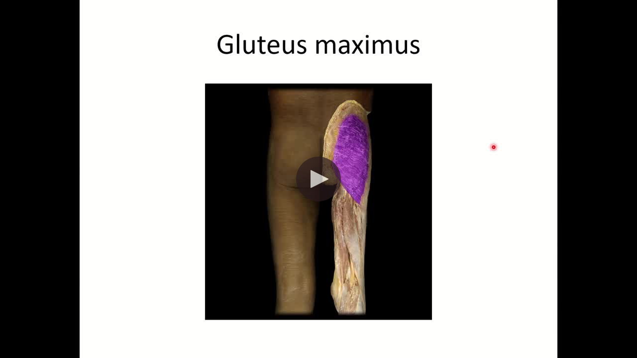

--- FILE ---
content_type: text/css; charset=UTF-8
request_url: https://z1-static.yuja.com/Dashboard/style/VideoAnalyticsOverlayStyling.css?v=613544e6acd25b43c1f053ab9cca3e3a367f13e9&tsts=osxck-xcoer8-msgne
body_size: 1890
content:
h1 {
	color: rgba(255, 255, 255, 1);
}

.video-stats-overlay {
	display: flex;
	flex-direction: column;
	row-gap:15px;
	width: 100%;
	height: 100%;
	padding: 20px 20px 20px 20px;
	position: relative;
}

.video-card-container {
	display: flex;
	align-items: center;
	justify-content: center;
	gap: 30px;
	height: calc(100% - 50px);
}

.d-flex {
	display: flex;
}

.flex-column {
	flex-direction: column;
}

.align-items-center {
	align-items: center;
}

.text-align-center{
	text-align: center;
}

.justify-content-center {
	justify-content: center;
}

.h-100 {
	height: 100%;
}

.w-100 {
	width: 100%;
}

.stat-container {
	background-color: rgba(16, 16, 16, 0.6);
	border: 1px solid rgba(83, 83, 83, 1);
	border-radius: 9px !important;
	padding: 15px;
	height: 100%;
	overflow: hidden;
	/* flex: 1; */
}

.stat-header {
	display: flex;
	width: 100%;
	justify-content: center;
}

.stat-header p {
	color: rgba(255, 255, 255, 1);
	font-weight: 700;
	font-size: 24px;
	margin: 0px;
}

.close-stats-container {
	width: 24px;
	height: 24px;
	background-color: rgba(83, 83, 83, 1);
	border-radius: 3px !important;
	display: flex;
	justify-content: center;
	align-items: center;
	position: absolute;
	top: 10px;
	right: 10px;
	cursor: pointer;
	transition: background-color 0.3s;
	z-index: 1;
}

.video-analytics-stats {
	display: flex;
	flex-direction: column;
	height: 100%;
}

.video-analytics-stats>.stat-div {
	flex: 1;
	border-bottom: 1px solid rgba(83, 83, 83, 1);
}

.video-analytics-stats>.stat-div:last-child {
	border-bottom: none;
}

.stat-container.video {
	width: 45% !important;
	flex-direction: column;
	padding-left: 0px;
	padding-right: 0px;
	flex: 1;
}

.stat-container.engagement, .stat-container.viewers {
	flex: 1;
}

.stat-container.viewers {
	display: flex;
    flex-direction: column;
    padding: 15px;
    row-gap: 20px;
}


.stat-div {
	display: flex;
	justify-content: space-between;
	align-items: center;
	padding: 0px 20px;
}

.stat-category-title {
	font-weight: 700;
	font-size: 15px;
	color: rgba(255, 255, 255, 1);
	margin: 0px;
}

.stat-category-value {
	color: rgba(156, 156, 156, 1);
	font-weight: 400;
	font-size: 15px;
	margin: 0px;
}

.engagement-chart-placeholder {
	height: 250px;
	background-color: rgba(255, 255, 255, 0.05);
	border-radius: 10px;
	display: flex;
	align-items: center;
	justify-content: center;
	color: #999;
	font-style: italic;
	font-size: 14px;
	margin-top: 10px;
}

.arrow-container {
	width: 32px;
	height: 32px;
	display: flex;
	justify-content: center;
	align-items: center;
	position: absolute;
	top: 44%;
	cursor: pointer;
	z-index: 1;
	transition: background-color 300ms ease-out;
	background-color: transparent;
	
}

.arrow-container:hover,
.arrow-container:focus,
.arrow-container:focus-within{
	background-color: rgba(140, 140, 140, 1);
	border-radius: 4px !important;
}

.arrow-container.next{
	right: 5px;	
}

.arrow-container.previous{
	left: 5px;
}

.video-stats-overlay-footer {
	color: rgba(255, 255, 255, 1);
	font-weight: 500;
	font-size: 15px;
	display: flex;
	width: 100%;
	justify-content: center;
}

.video-stats-overlay-footer > div
{
	cursor: pointer;
	text-decoration: underline;
}





.custom-table-container {
    max-width: 100%;
    flex: 1;
    overflow-x: auto;
}

@media only screen and (max-width: 1100px) {
    .custom-table-container {
        overflow: auto;
    }
}

@media only screen and (min-width: 1100px) {
    .video-stats-overlay {
        padding: 40px;
    }
    .close-stats-container{
        top: 30px;
    	right: 30px;
    }
}


@media only screen and (max-width: 428px) {
    .small-screen-container .stat-category-value {
        display: none;
    }
}



/* SCROLLABLE TBODY */
.custom-table tbody {
    display: block;
    flex: 1;
    overflow-y: auto;
}

/* SYNC HEAD AND BODY COLUMNS */
.custom-table thead,
.custom-table tbody tr {
    display: table;
    width: 100%;
    table-layout: fixed;
}


.custom-table {
    border-collapse: unset !important;
    width: 100%;
 	table-layout: fixed;
    border: 1px solid rgba(83, 83, 83, 1);
    border-radius: 11px 11px 0px 0px !important;
    display: flex;
    flex-direction: column;
}

.custom-table th,
.custom-table td {
    padding: 12px;
    text-align: left;
    font-size: 15px !important;
    line-height: 17.9px !important;
    border: 1px solid rgba(224, 224, 224, 1);
    white-space: nowrap;
    cursor: default;
}

.custom-table th span{
	max-width: 250px;
    overflow: hidden;
    text-overflow: ellipsis;
}

.custom-table thead th {
  position: sticky;
  top: 0;
  z-index: 2;
}

.custom-table th {
    font-weight: 500 !important;
    color: rgba(255, 255, 255, 1) !important;
    background-color: rgba(45, 45, 45, 1);
    font-size: 15px;
    border: none;
}

.custom-table tbody tr {
    height: 60px;
    border: 1px solid rgba(83, 83, 83, 1) !important;
    background-color: rgba(16, 16, 16, 1);
}

.custom-table thead tr {
    height: 62px;
    border: none;
}

.custom-table tbody td {
    font-weight: 400 !important;
    color: rgba(255, 255, 255, 1) !important;
    border: none;
    border-top: 1px solid rgba(83, 83, 83, 1);
    background-color: transparent !important;
    display: table-cell !important;
    width: auto !important;
}

.custom-table th,
.custom-table tbody td {
    vertical-align: middle !important;
}

.custom-table tbody tr:hover,
.custom-table tbody tr:focus,
.custom-table tbody tr:focus-within {
    background-color: rgba(45, 45, 45, 1);
}

.custom-table th:first-child {
    border-radius: 11px 0px 0px 0px !important;
}
.custom-table th:last-child {
    border-radius: 0px 11px 0px 0px !important;
}

.custom-table tbody tr td:first-child,
.custom-table thead tr th:first-child {
    padding-left: 15px;
}

.custom-table tbody tr td:first-child {
    max-width: 250px;
    overflow: hidden;
    text-overflow: ellipsis;
}

/* Optional - Skeleton styles (if they are part of this component) */
.custom-table-skeleton-row {
    display: flex;
}

.custom-table-skeleton-cell {
    flex: 1;
    padding: 12px;
}




#video-stats-overlay *::-webkit-scrollbar {
    width: 10px;
}

#video-stats-overlay *::-webkit-scrollbar-track {
    background: transparent;
}

#video-stats-overlay *::-webkit-scrollbar-thumb {
    background-color: rgba(140, 140, 140, 1);
    border-radius: 5px;
    transition: background-color 0.2s ease;
}

#video-stats-overlay *::-webkit-scrollbar-thumb:hover {
    background-color: rgba(128, 128, 128, 1);
}

#video-stats-overlay *::-webkit-scrollbar-thumb:active {
    background-color: rgba(105, 105, 105, 1);
}

.user-engagement-chart-container{
	width: 100%;
	height: 100%;
	padding: 0px;
	border-radius: 10px !important;
	position: absolute;
	top:0;
	bottom: 0;
	left: 0;
	right: 0;
}

.empty-chart-container{
	width: 100%;
	height: 100%;
	display: flex;
	justify-content: center;
	align-items: center;
	position: absolute;
	top: 0px;
	bottom: 0px;
	left: 0px;
	right: 0px;
}
.empty-chart-text{
	font-size: 26px;
	font-weight: 500;
	color: rgba(255, 255, 255, 1);
}

.no-result-container, .no-result-container > div{
	display: flex;
	justify-content: center;
	align-items: center;
	flex-direction: column;
	gap: 10px;
}

.no-result-container .h1, .no-result-container .label{
	margin: 0px;
}

.gap-2{
	gap: 7px;
}

[role="button"] {
	cursor: pointer;
}

.skeleton-loader {
  background-color: #2a2a2a;
  border-radius: 4px;
  margin-bottom: 8px;
  position: relative;
  overflow: hidden;
}

.skeleton-loader::after {
  content: "";
  position: absolute;
  top: 0;
  left: -150px;
  height: 100%;
  width: 150px;
  background: linear-gradient(to right, transparent 0%, #444 50%, transparent 100%);
  animation: shimmer 1.5s infinite;
}

@keyframes shimmer {
  0% {
    left: -150px;
  }
  100% {
    left: 100%;
  }
}

.ls-analytics-left-container {
	width: 49%;
	gap: 30px;
	display: flex;
	height: 100%;
	flex-direction: column;
}

@media screen and (min-width: 992px) {
  .stat-container.video {
    flex: 1;
    width: 100% !important;
  }
}

.view-full-analytics-button{
	background-color: rgba(11, 111, 133, 1);
	border-radius: 4px !important;
	color: rgba(255, 255, 255, 1);
	height: 39px;
	max-width: 180px;
}
.view-full-analytics-button:hover,
.view-full-analytics-button:focus,
.view-full-analytics-button:focus-within{
	color: rgba(255, 255, 255, 1);
	background-color: rgba(0, 99, 121, 1);
}

#video-stats-overlay .user-avatar{
	border-radius: 50% !important;
}

--- FILE ---
content_type: application/javascript; charset=UTF-8
request_url: https://z1-static.yuja.com/Dashboard/js/ReactLib/VideoPlayerSidebar.js?v=613544e6acd25b43c1f053ab9cca3e3a367f13e9&tsts=osxck-xcoer8-msgne
body_size: 30784
content:
"use strict";

function _typeof(obj) { "@babel/helpers - typeof"; if (typeof Symbol === "function" && typeof Symbol.iterator === "symbol") { _typeof = function _typeof(obj) { return typeof obj; }; } else { _typeof = function _typeof(obj) { return obj && typeof Symbol === "function" && obj.constructor === Symbol && obj !== Symbol.prototype ? "symbol" : typeof obj; }; } return _typeof(obj); }

function _extends() { _extends = Object.assign || function (target) { for (var i = 1; i < arguments.length; i++) { var source = arguments[i]; for (var key in source) { if (Object.prototype.hasOwnProperty.call(source, key)) { target[key] = source[key]; } } } return target; }; return _extends.apply(this, arguments); }

function _slicedToArray(arr, i) { return _arrayWithHoles(arr) || _iterableToArrayLimit(arr, i) || _unsupportedIterableToArray(arr, i) || _nonIterableRest(); }

function _nonIterableRest() { throw new TypeError("Invalid attempt to destructure non-iterable instance.\nIn order to be iterable, non-array objects must have a [Symbol.iterator]() method."); }

function _iterableToArrayLimit(arr, i) { if (typeof Symbol === "undefined" || !(Symbol.iterator in Object(arr))) return; var _arr = []; var _n = true; var _d = false; var _e = undefined; try { for (var _i = arr[Symbol.iterator](), _s; !(_n = (_s = _i.next()).done); _n = true) { _arr.push(_s.value); if (i && _arr.length === i) break; } } catch (err) { _d = true; _e = err; } finally { try { if (!_n && _i["return"] != null) _i["return"](); } finally { if (_d) throw _e; } } return _arr; }

function _arrayWithHoles(arr) { if (Array.isArray(arr)) return arr; }

function _toConsumableArray(arr) { return _arrayWithoutHoles(arr) || _iterableToArray(arr) || _unsupportedIterableToArray(arr) || _nonIterableSpread(); }

function _nonIterableSpread() { throw new TypeError("Invalid attempt to spread non-iterable instance.\nIn order to be iterable, non-array objects must have a [Symbol.iterator]() method."); }

function _unsupportedIterableToArray(o, minLen) { if (!o) return; if (typeof o === "string") return _arrayLikeToArray(o, minLen); var n = Object.prototype.toString.call(o).slice(8, -1); if (n === "Object" && o.constructor) n = o.constructor.name; if (n === "Map" || n === "Set") return Array.from(o); if (n === "Arguments" || /^(?:Ui|I)nt(?:8|16|32)(?:Clamped)?Array$/.test(n)) return _arrayLikeToArray(o, minLen); }

function _iterableToArray(iter) { if (typeof Symbol !== "undefined" && Symbol.iterator in Object(iter)) return Array.from(iter); }

function _arrayWithoutHoles(arr) { if (Array.isArray(arr)) return _arrayLikeToArray(arr); }

function _arrayLikeToArray(arr, len) { if (len == null || len > arr.length) len = arr.length; for (var i = 0, arr2 = new Array(len); i < len; i++) { arr2[i] = arr[i]; } return arr2; }

function ownKeys(object, enumerableOnly) { var keys = Object.keys(object); if (Object.getOwnPropertySymbols) { var symbols = Object.getOwnPropertySymbols(object); if (enumerableOnly) symbols = symbols.filter(function (sym) { return Object.getOwnPropertyDescriptor(object, sym).enumerable; }); keys.push.apply(keys, symbols); } return keys; }

function _objectSpread(target) { for (var i = 1; i < arguments.length; i++) { var source = arguments[i] != null ? arguments[i] : {}; if (i % 2) { ownKeys(Object(source), true).forEach(function (key) { _defineProperty(target, key, source[key]); }); } else if (Object.getOwnPropertyDescriptors) { Object.defineProperties(target, Object.getOwnPropertyDescriptors(source)); } else { ownKeys(Object(source)).forEach(function (key) { Object.defineProperty(target, key, Object.getOwnPropertyDescriptor(source, key)); }); } } return target; }

function _classCallCheck(instance, Constructor) { if (!(instance instanceof Constructor)) { throw new TypeError("Cannot call a class as a function"); } }

function _defineProperties(target, props) { for (var i = 0; i < props.length; i++) { var descriptor = props[i]; descriptor.enumerable = descriptor.enumerable || false; descriptor.configurable = true; if ("value" in descriptor) descriptor.writable = true; Object.defineProperty(target, descriptor.key, descriptor); } }

function _createClass(Constructor, protoProps, staticProps) { if (protoProps) _defineProperties(Constructor.prototype, protoProps); if (staticProps) _defineProperties(Constructor, staticProps); return Constructor; }

function _inherits(subClass, superClass) { if (typeof superClass !== "function" && superClass !== null) { throw new TypeError("Super expression must either be null or a function"); } subClass.prototype = Object.create(superClass && superClass.prototype, { constructor: { value: subClass, writable: true, configurable: true } }); if (superClass) _setPrototypeOf(subClass, superClass); }

function _setPrototypeOf(o, p) { _setPrototypeOf = Object.setPrototypeOf || function _setPrototypeOf(o, p) { o.__proto__ = p; return o; }; return _setPrototypeOf(o, p); }

function _createSuper(Derived) { var hasNativeReflectConstruct = _isNativeReflectConstruct(); return function _createSuperInternal() { var Super = _getPrototypeOf(Derived), result; if (hasNativeReflectConstruct) { var NewTarget = _getPrototypeOf(this).constructor; result = Reflect.construct(Super, arguments, NewTarget); } else { result = Super.apply(this, arguments); } return _possibleConstructorReturn(this, result); }; }

function _possibleConstructorReturn(self, call) { if (call && (_typeof(call) === "object" || typeof call === "function")) { return call; } return _assertThisInitialized(self); }

function _assertThisInitialized(self) { if (self === void 0) { throw new ReferenceError("this hasn't been initialised - super() hasn't been called"); } return self; }

function _isNativeReflectConstruct() { if (typeof Reflect === "undefined" || !Reflect.construct) return false; if (Reflect.construct.sham) return false; if (typeof Proxy === "function") return true; try { Date.prototype.toString.call(Reflect.construct(Date, [], function () {})); return true; } catch (e) { return false; } }

function _getPrototypeOf(o) { _getPrototypeOf = Object.setPrototypeOf ? Object.getPrototypeOf : function _getPrototypeOf(o) { return o.__proto__ || Object.getPrototypeOf(o); }; return _getPrototypeOf(o); }

function _defineProperty(obj, key, value) { if (key in obj) { Object.defineProperty(obj, key, { value: value, enumerable: true, configurable: true, writable: true }); } else { obj[key] = value; } return obj; }

(function () {
  "use strict";

  var VideoPlayerSideBar = namespace("com.yuja.VideoPlayerSideBar");
  var Caption = VideoPlayerSideBar.Caption;
  var Chapters = VideoPlayerSideBar.Chapters;
  var Notes = VideoPlayerSideBar.Notes;
  var Comments = VideoPlayerSideBar.Comments;
  var Index = VideoPlayerSideBar.Index;
  var Resources = VideoPlayerSideBar.Resources;
  var reactCommon = namespace("com.yuja.reactCommon");
  var globalStrings = namespace("com.yuja.globalStrings");
  var yujahtml5player = namespace('com.yuja.yujahtml5player');
  var info = namespace("com.yuja.info");
  var general = namespace('com.yuja.general');
  var sidebarInstance = null;
  var handleKeyDown = VideoPlayerSideBar.handleKeyDown;
  var GlobalBlurHandler = VideoPlayerSideBar.GlobalBlurHandler;
  var ltiSessionManagement = namespace("com.yuja.ltiSessionManagement");
  var TABS = {
    CAPTIONS: {
      key: "captions",
      label: globalStrings.getLS("Captions", "Captions"),
      icon: "/Dashboard/style/icons/video-player-sidebar/caption.svg",
      activeIcon: "/Dashboard/style/icons/video-player-sidebar/caption-active.svg"
    },
    CHAPTERS: {
      key: "chapters",
      label: globalStrings.getLS("Chapters", "Chapters"),
      icon: "/Dashboard/style/icons/video-player-sidebar/chapters.svg",
      activeIcon: "/Dashboard/style/icons/video-player-sidebar/chapters-active.svg"
    },
    NOTES: {
      key: "notes",
      label: globalStrings.getLS("Notes", "Notes"),
      icon: "/Dashboard/style/icons/video-player-sidebar/note.svg",
      activeIcon: "/Dashboard/style/icons/video-player-sidebar/note-active.svg"
    },
    COMMENT: {
      key: "comments",
      label: globalStrings.getLS("Comments", "Comments"),
      icon: "/Dashboard/style/icons/video-player-sidebar/comment.svg",
      activeIcon: "/Dashboard/style/icons/video-player-sidebar/comment-active.svg"
    },
    INDEX: {
      key: "indexes",
      label: globalStrings.getLS("Index", "Index"),
      icon: "/Dashboard/style/icons/video-player-sidebar/index.svg",
      activeIcon: "/Dashboard/style/icons/video-player-sidebar/index-active.svg"
    },
    RESOURCES: {
      key: "resources",
      label: globalStrings.getLS("Resources", "Resources"),
      icon: "/Dashboard/style/icons/video-player-sidebar/resource.svg",
      activeIcon: "/Dashboard/style/icons/video-player-sidebar/resource-active.svg"
    }
  };

  var VideoPlayerSidebar = /*#__PURE__*/function (_React$Component) {
    _inherits(VideoPlayerSidebar, _React$Component);

    var _super = _createSuper(VideoPlayerSidebar);

    function VideoPlayerSidebar(props) {
      var _this;

      _classCallCheck(this, VideoPlayerSidebar);

      _this = _super.call(this, props);

      _defineProperty(_assertThisInitialized(_this), "handleTabsUpdate", function () {
        var _this$state = _this.state,
            tabProps = _this$state.tabProps,
            activeTab = _this$state.activeTab,
            visibleTabs = _this$state.visibleTabs;
        var filteredTabs = Object.values(TABS).filter(function (tab) {
          var _tabProps$comments, _tabProps$notes;

          var tabKey = tab.key;

          if (tabKey === TABS.COMMENT.key && ((_tabProps$comments = tabProps.comments) === null || _tabProps$comments === void 0 ? void 0 : _tabProps$comments.hideComments)) {
            return false;
          }

          if (tabKey === TABS.NOTES.key && ((_tabProps$notes = tabProps.notes) === null || _tabProps$notes === void 0 ? void 0 : _tabProps$notes.isNotesDisabled)) {
            return false;
          }

          if (![TABS.CAPTIONS.key, TABS.INDEX.key, TABS.CHAPTERS.key].includes(tabKey)) {
            return true;
          }

          if (!tabProps.hasOwnProperty(tabKey)) return false;
          var content = tabProps[tabKey];

          if (Array.isArray(content[tabKey]) && content[tabKey].length === 0) {
            return false;
          }

          if (Array.isArray(content) && content.length === 0) {
            return false;
          }

          return true;
        });
        var newVisibleTabKeys = filteredTabs.map(function (tab) {
          return tab.key;
        }).sort();
        var currentVisibleTabKeys = (visibleTabs || []).map(function (tab) {
          return tab.key;
        }).sort();

        if (JSON.stringify(newVisibleTabKeys) !== JSON.stringify(currentVisibleTabKeys)) {
          _this.setState({
            tabs: filteredTabs
          }, function () {
            if (!filteredTabs.some(function (tab) {
              return tab.key === activeTab;
            })) {
              if (filteredTabs.length > 0) {
                _this.setState({
                  activeTab: filteredTabs[0].key
                });
              }
            }
          });
        }
      });

      _defineProperty(_assertThisInitialized(_this), "startPollingPlayerMethod", function () {
        _this.pollingInterval = setInterval(function () {
          if (yujahtml5player && typeof yujahtml5player.loadHtml5Player.getCurrentTime === "function" && typeof yujahtml5player.loadHtml5Player.getPlayerState === "function") {
            if (yujahtml5player.loadHtml5Player.getPlayerState() === 1) {
              var currentTime = yujahtml5player.loadHtml5Player.getCurrentTime();

              _this.setState({
                currentTime: currentTime
              });
            }
          } else {
            console.warn("yujahtml5player or the method is not available.");
          }
        }, 500);
      });

      _defineProperty(_assertThisInitialized(_this), "handleActiveTab", function (key) {
        _this.setState({
          activeTab: key
        });
      });

      _defineProperty(_assertThisInitialized(_this), "updateSearchQuery", function (value) {
        _this.setState({
          searchQuery: value
        });
      });

      _defineProperty(_assertThisInitialized(_this), "handleReplyExpand", function (id) {
        var comments = _this.state.tabProps.comments.comments || [];
        var comment = comments.find(function (comment) {
          return comment.notePID === id;
        });

        if (comment) {
          comment.isExpanded = !comment.isExpanded;

          _this.setState(function (prevState) {
            return {
              tabProps: _objectSpread(_objectSpread({}, prevState.tabProps), {}, {
                comments: _objectSpread(_objectSpread({}, prevState.tabProps.comments), {}, {
                  comments: _toConsumableArray(comments)
                })
              })
            };
          });
        }
      });

      _defineProperty(_assertThisInitialized(_this), "fetchCaption", function (captionURL) {
        if (!captionURL) {
          console.warn("Caption URL is not available.");
          return;
        }

        fetch(captionURL).then(function (response) {
          if (!response.ok) {
            throw new Error("Failed to fetch captions: ".concat(response.statusText));
          }

          return response.text();
        }).then(function (srtText) {
          var parsedCaptions = _this.parseSRT(srtText);

          _this.updateTabComponentProps("captions", {
            captions: parsedCaptions
          });
        })["catch"](function (error) {
          console.error("Error fetching captions:", error);
        });
      });

      _defineProperty(_assertThisInitialized(_this), "CheckEditAccess", function () {
        if (!info.videoPID) {
          console.warn("VideoPID is not available.");
          return;
        }

        var URL = ltiSessionManagement.buildRequestUrlWithQuery("/Dashboard/VideoManagement/DoCheckVideoEditAccess", "videoPID=" + info.videoPID, false);
        fetch(URL).then(function (response) {
          return response.json();
        }).then(function (data) {
          _this.setState({
            hasEditAccess: data.success
          });
        })["catch"](function (error) {
          console.error("Error fetching edit access:", error);
        });
      });

      _defineProperty(_assertThisInitialized(_this), "parseSRT", function (srtText) {
        var regex = /(\d+)\n(\d{2}:\d{2}:\d{2},\d{3}) --> (\d{2}:\d{2}:\d{2},\d{3})\n([\s\S]*?)(?=\n{2,}|\n*$)/g;
        var captions = [];
        var match;

        while ((match = regex.exec(srtText)) !== null) {
          captions.push({
            index: parseInt(match[1]),
            start: match[2],
            startSeconds: _this.convertTimeToSeconds(match[2]),
            end: match[3],
            endSeconds: _this.convertTimeToSeconds(match[3]),
            text: match[4].trim().replace(/\n/g, " ")
          });
        }

        return captions;
      });

      _defineProperty(_assertThisInitialized(_this), "fetchChapters", function () {
        if (!info.videoPID) {
          console.warn("VideoPID is not available.");
          return;
        }

        var chaptersURL = "/P/Data/GetChaptersForVideo?video=".concat(info.videoPID, "&authCode=").concat(general.authCode);
        fetch(chaptersURL, {
          method: "POST",
          headers: {
            "Content-Type": "application/json"
          },
          body: JSON.stringify({
            videoId: info.pid,
            authCode: general.authCode
          })
        }).then(function (response) {
          if (!response.ok) {
            throw new Error("Failed to fetch chapters: ".concat(response.statusText));
          }

          return response.json();
        }).then(function (res) {
          var chapters = res.data || [];
          var duration = info.duration || 0;
          var chaptersWithWidth = chapters.map(function (chapter, index) {
            var currentStart = parseFloat(chapter.startLong || 0);
            var nextStart = index < chapters.length - 1 ? parseFloat(chapters[index + 1].startLong || duration) : duration;
            var width = (nextStart - currentStart) / duration * 100;
            return _objectSpread(_objectSpread({}, chapter), {}, {
              width: width.toFixed(2) + "%"
            });
          }) || [];

          _this.updateTabComponentProps("chapters", {
            chapters: chaptersWithWidth
          });
        })["catch"](function (error) {
          console.error("Error fetching chapters:", error);
        });
      });

      _defineProperty(_assertThisInitialized(_this), "formatTime", function (timeString) {
        return timeString.split(",")[0];
      });

      _defineProperty(_assertThisInitialized(_this), "convertTimeToSeconds", function (timeStr) {
        var _timeStr$split = timeStr.split(":"),
            _timeStr$split2 = _slicedToArray(_timeStr$split, 3),
            hh = _timeStr$split2[0],
            mm = _timeStr$split2[1],
            ssMs = _timeStr$split2[2];

        var _ssMs$split = ssMs.split(","),
            _ssMs$split2 = _slicedToArray(_ssMs$split, 2),
            ss = _ssMs$split2[0],
            ms = _ssMs$split2[1];

        return parseInt(hh) * 3600 + parseInt(mm) * 60 + parseInt(ss) + parseInt(ms) / 1000;
      });

      _defineProperty(_assertThisInitialized(_this), "updateTabComponentProps", function (tabKey, newProps) {
        switch (tabKey) {
          case TABS.CAPTIONS.key:
            if (newProps === null || newProps === void 0 ? void 0 : newProps.url) {
              _this.setState({
                captionURL: newProps.url
              }, function () {
                _this.fetchCaption(newProps.url);
              });
            }

            break;

          case TABS.COMMENT.key:
            if (newProps === null || newProps === void 0 ? void 0 : newProps.hideComments) {
              _this.setState(function (prevState) {
                return {
                  tabProps: _objectSpread(_objectSpread({}, prevState.tabProps), {}, {
                    comments: _objectSpread(_objectSpread({}, prevState.tabProps.comments), {}, {
                      hideComments: newProps.hideComments
                    })
                  })
                };
              });
            }

            if (newProps === null || newProps === void 0 ? void 0 : newProps.userCanReply) {
              _this.setState(function (prevState) {
                return {
                  tabProps: _objectSpread(_objectSpread({}, prevState.tabProps), {}, {
                    comments: _objectSpread(_objectSpread({}, prevState.tabProps.comments), {}, {
                      userCanReply: newProps.userCanReply
                    })
                  })
                };
              });
            }

            break;

          case TABS.NOTES.key:
            if (newProps === null || newProps === void 0 ? void 0 : newProps.isNotesDisabled) {
              _this.setState(function (prevState) {
                return {
                  tabProps: _objectSpread(_objectSpread({}, prevState.tabProps), {}, {
                    notes: _objectSpread(_objectSpread({}, prevState.tabProps.notes), {}, {
                      isNotesDisabled: newProps.isNotesDisabled
                    })
                  })
                };
              });
            }

            break;

          case "userinfo":
            if (newProps === null || newProps === void 0 ? void 0 : newProps.userInfo) {
              _this.setState(function (prevState) {
                return {
                  userInfo: newProps.userInfo
                };
              });

              break;
            }

        }

        _this.setState(function (prevState) {
          return {
            tabProps: _objectSpread(_objectSpread({}, prevState.tabProps), {}, _defineProperty({}, tabKey, _objectSpread(_objectSpread({}, prevState.tabProps[tabKey]), newProps)))
          };
        }, function () {
          _this.handleTabsUpdate();

          if (tabKey === TABS.NOTES.key && (newProps === null || newProps === void 0 ? void 0 : newProps.notes)) {
            _this.updateNotesThumbnails(newProps.notes, newProps.videoThumbnails);
          }

          if (tabKey === TABS.INDEX.key && (newProps === null || newProps === void 0 ? void 0 : newProps.indexes)) {
            _this.updateIndexedThumbnails(newProps === null || newProps === void 0 ? void 0 : newProps.indexes, newProps.videoThumbnails);
          }
        });
      });

      _defineProperty(_assertThisInitialized(_this), "getClosestThumbnail", function (noteTimestamp, thumbnails) {
        var closest = thumbnails[0];

        for (var i = 1; i < thumbnails.length; i++) {
          if (thumbnails[i].timestamp <= noteTimestamp) {
            closest = thumbnails[i];
          } else {
            break;
          }
        }

        return closest;
      });

      _defineProperty(_assertThisInitialized(_this), "updateNotesThumbnails", function (notes, videoThumbnails) {
        if (!notes || !videoThumbnails) {
          console.warn("Notes or videoThumbnails are not provided.");
          return [];
        }

        var notesWithThumbnails = notes.map(function (note) {
          var thumbnail = _this.getClosestThumbnail(note.timestamp, videoThumbnails);

          return _objectSpread(_objectSpread({}, note), {}, {
            thumbnailUrl: (thumbnail === null || thumbnail === void 0 ? void 0 : thumbnail.url) || null
          });
        });

        _this.setState(function (prevState) {
          return {
            tabProps: _objectSpread(_objectSpread({}, prevState.tabProps), {}, {
              notes: _objectSpread(_objectSpread({}, prevState.tabProps.notes), {}, {
                notes: notesWithThumbnails
              })
            })
          };
        });
      });

      _defineProperty(_assertThisInitialized(_this), "updateIndexedThumbnails", function (indexes, videoThumbnails) {
        if (!indexes || !videoThumbnails) {
          console.warn("Chapters or videoThumbnails are not provided.");
          return [];
        }

        var indexesWithThumbnails = indexes.map(function (index) {
          var thumbnail = _this.getClosestThumbnail(index.timestamp, videoThumbnails);

          return _objectSpread(_objectSpread({}, index), {}, {
            thumbnailUrl: (thumbnail === null || thumbnail === void 0 ? void 0 : thumbnail.url) || null
          });
        });
        var sortedIndexes = indexesWithThumbnails.sort(function (a, b) {
          return a.timestamp - b.timestamp;
        });

        _this.setState(function (prevState) {
          return {
            tabProps: _objectSpread(_objectSpread({}, prevState.tabProps), {}, {
              indexes: _objectSpread(_objectSpread({}, prevState.tabProps.indexes), {}, {
                indexes: sortedIndexes
              })
            })
          };
        });
      });

      _defineProperty(_assertThisInitialized(_this), "updateVideoInfo", function (videoInfo) {
        _this.setState({
          videoInfo: videoInfo
        });
      });

      _defineProperty(_assertThisInitialized(_this), "renderTabContent", function () {
        var _this$state2 = _this.state,
            activeTab = _this$state2.activeTab,
            tabProps = _this$state2.tabProps,
            videoInfo = _this$state2.videoInfo;
        var tabComponents = {
          captions: /*#__PURE__*/React.createElement(Caption, _extends({}, tabProps.captions || {}, {
            searchQuery: _this.state.searchQuery,
            currentTime: _this.state.currentTime
          })),
          chapters: /*#__PURE__*/React.createElement(Chapters, _extends({}, tabProps.chapters || {}, {
            searchQuery: _this.state.searchQuery,
            currentTime: _this.state.currentTime
          })),
          notes: /*#__PURE__*/React.createElement(Notes, _extends({}, tabProps.notes || {}, {
            searchQuery: _this.state.searchQuery,
            currentTime: _this.state.currentTime,
            videoDuration: _this.state.videoDuration
          })),
          comments: /*#__PURE__*/React.createElement(Comments, _extends({}, tabProps.comments || {}, {
            searchQuery: _this.state.searchQuery,
            handleReplyExpand: _this.handleReplyExpand,
            userInfo: _this.state.userInfo
          })),
          indexes: /*#__PURE__*/React.createElement(Index, _extends({}, tabProps.indexes || {}, {
            searchQuery: _this.state.searchQuery,
            currentTime: _this.state.currentTime
          })),
          resources: /*#__PURE__*/React.createElement(Resources, _extends({}, tabProps.resources || {}, {
            videoInfo: videoInfo,
            updateVideoInfo: _this.updateVideoInfo,
            hasEditAccess: _this.state.hasEditAccess,
            searchQuery: _this.state.searchQuery
          }))
        };
        return tabComponents[activeTab] || /*#__PURE__*/React.createElement("div", null, "No content available");
      });

      _defineProperty(_assertThisInitialized(_this), "toggleShortcutDiv", function () {
        _this.setState(function (prevState) {
          return {
            showShortcuts: !prevState.showShortcuts
          };
        });
      });

      _defineProperty(_assertThisInitialized(_this), "closeShortcutDiv", function () {
        _this.setState({
          showShortcuts: false
        });
      });

      _defineProperty(_assertThisInitialized(_this), "fetchSubscriber", function () {
        var self = _assertThisInitialized(_this); // Takes some time before the function is available


        var checkSubInterval = setInterval(function () {
          if (yujahtml5player && typeof yujahtml5player.loadHtml5Player.isSubscribed === "function") {
            var successCallback = function successCallback(subbed) {
              self.setState({
                subscription: subbed
              });
            };

            var errorCallback = function errorCallback(err) {
              console.error("Subscription check failed in fetchSubscriber", err);
              self.setState({
                subscription: false
              });
            }; // Call isSubscribed, passing the defined callbacks


            yujahtml5player.loadHtml5Player.isSubscribed(successCallback, errorCallback);
            clearInterval(checkSubInterval);
          }
        }, 500);
      });

      _defineProperty(_assertThisInitialized(_this), "handleSubscription", function (value) {
        _this.setState({
          subscription: value,
          subscriptionDisabled: true
        });

        var stringVal = value ? "true" : "false"; // Define the success callback

        var successCallback = function successCallback(data) {
          setTimeout(function () {
            _this.setState({
              subscriptionDisabled: false
            });
          }, 1000); // wait 1 second
        }; // Define the error callback


        var errorCallback = function errorCallback(err) {
          console.error("Subscription failed", err);

          _this.setState({
            subscription: !value,
            subscriptionDisabled: false
          });
        }; // Call addVideoSubscriber, passing the value and the new callbacks


        yujahtml5player.loadHtml5Player.addVideoSubscriber(stringVal, successCallback, errorCallback);
      });

      _this.state = {
        activeTab: TABS.CAPTIONS.key,
        videoInfo: props.videoInfo,
        tabs: TABS,
        tabProps: {
          captions: {
            captions: [],
            showCaption: true,
            formatTime: _this.formatTime
          },
          chapters: {
            chapters: [],
            formatTime: _this.formatTime
          },
          notes: {
            notes: [],
            isNotesDisabled: false
          },
          comments: {
            userCanReply: true,
            // Hide Comments tab if they are on lite tier. Otherwise default Hide = false so it shows.
            hideComments: false,
            comments: []
          },
          indexes: {
            indexes: []
          },
          resources: {}
        },
        searchQuery: "",
        currentTime: 0,
        captionURL: props.captionURL || null,
        videoDuration: 0,
        hasEditAccess: false,
        subscription: false,
        subscriptionDisabled: false,
        userInfo: null
      };
      return _this;
    }

    _createClass(VideoPlayerSidebar, [{
      key: "componentDidMount",
      value: function componentDidMount() {
        var _this2 = this;

        this.fetchChapters();
        this.CheckEditAccess();
        this.startPollingPlayerMethod();
        this.fetchSubscriber();
        var checkDurationInterval = setInterval(function () {
          if (yujahtml5player && typeof yujahtml5player.loadHtml5Player.getDuration === "function") {
            var totalDuration = yujahtml5player.loadHtml5Player.getDuration();

            if (totalDuration > 0) {
              _this2.setState({
                videoDuration: totalDuration
              });

              clearInterval(checkDurationInterval);
            }
          }
        }, 5000);
      }
    }, {
      key: "componentWillUnmount",
      value: function componentWillUnmount() {
        if (this.pollingInterval) {
          clearInterval(this.pollingInterval);
        }

        if (this.state.captionURL) {
          this.fetchCaption(this.state.captionURL);
        }
      }
    }, {
      key: "closeSidebar",
      value: function closeSidebar() {
        var sideBarBtn = document.getElementById("playbar-sidebar-menuitem");

        if (sideBarBtn) {
          sideBarBtn.click();
        }
      }
    }, {
      key: "render",
      value: function render() {
        var _this3 = this;

        var _this$state3 = this.state,
            activeTab = _this$state3.activeTab,
            tabs = _this$state3.tabs,
            showShortcuts = _this$state3.showShortcuts,
            subscription = _this$state3.subscription,
            subscriptionDisabled = _this$state3.subscriptionDisabled;
        var isUser = constants.USERID !== "" && constants.USERID !== null && constants.USERID !== "NoLoggedInUser" && typeof constants.USERID !== 'undefined';
        return /*#__PURE__*/React.createElement("div", {
          className: "tableOfContentContainer"
        }, /*#__PURE__*/React.createElement("div", {
          className: "toc-searchBarContainer"
        }, /*#__PURE__*/React.createElement(reactCommon.TextField, {
          id: "searchBar",
          customSize: "small",
          placeholderText: globalStrings.getLS("SearchinSidebar", "Search in sidebar"),
          onChange: function onChange(event) {
            return _this3.updateSearchQuery(event.target.value);
          },
          isSearch: true
        }), /*#__PURE__*/React.createElement(reactCommon.Tooltip, {
          text: globalStrings.getLS("KeyboardShortcuts", "Keyboard Shortcuts"),
          direction: "bottom",
          doGreyTooltip: true,
          disableTooltipTabbable: true,
          customStyle: {
            marginLeft: "0px",
            width: "auto",
            height: "100%"
          }
        }, /*#__PURE__*/React.createElement("img", {
          src: "/Dashboard/style/icons/Video-Player-Shortcut.svg",
          onKeyDown: handleKeyDown,
          onClick: function onClick() {
            return _this3.toggleShortcutDiv();
          },
          className: "shortcut-key-img",
          alt: "Shortcut",
          height: "28",
          width: "28",
          role: "button",
          tabIndex: 0,
          "aria-label": "Open shortcuts"
        })), /*#__PURE__*/React.createElement(reactCommon.Tooltip, {
          text: globalStrings.getLS("Close", "Close"),
          direction: "bottom",
          doGreyTooltip: true,
          disableTooltipTabbable: true,
          customStyle: {
            marginLeft: "0px",
            width: "auto",
            height: "100%"
          }
        }, /*#__PURE__*/React.createElement("img", {
          src: "/Dashboard/style/icons/close-btn.svg",
          className: "action-img",
          alt: "Close",
          width: "24",
          height: "24",
          id: "TOCCloseBtn",
          role: "button",
          tabIndex: 0,
          "aria-label": "Close sidebar"
        }))), showShortcuts && /*#__PURE__*/React.createElement(Shortcut, {
          handleClose: this.closeShortcutDiv
        }), /*#__PURE__*/React.createElement(GlobalBlurHandler, null), /*#__PURE__*/React.createElement("div", {
          className: "toc-tabcontainer"
        }, Object.values(tabs).map(function (tab) {
          return /*#__PURE__*/React.createElement(Tab, {
            key: tab.key,
            tab: tab,
            isActive: activeTab === tab.key,
            onClick: _this3.handleActiveTab
          });
        })), activeTab == "comments" && isUser && /*#__PURE__*/React.createElement("div", {
          style: {
            display: "flex",
            alignItems: "center",
            justifyContent: "flex-end",
            backgroundColor: "rgba(247, 246, 251, 1)"
          }
        }, /*#__PURE__*/React.createElement("span", {
          style: {
            margin: "0 5px"
          }
        }, /*#__PURE__*/React.createElement("p", {
          className: "toc-info-text"
        }, globalStrings.getLS("EnableCommentNotifications", "Enable Comment Notifications"))), /*#__PURE__*/React.createElement(reactCommon.ToggleSwitch, {
          initialValue: subscription,
          onChange: this.handleSubscription,
          disabled: subscriptionDisabled
        })), this.renderTabContent());
      }
    }]);

    return VideoPlayerSidebar;
  }(React.Component);

  var Tab = function Tab(_ref) {
    var tab = _ref.tab,
        isActive = _ref.isActive,
        _onClick = _ref.onClick;
    return /*#__PURE__*/React.createElement("div", {
      className: "toc-tab",
      role: "button",
      "aria-label": tab.label,
      tabIndex: 0,
      title: tab.label,
      onKeyDown: handleKeyDown,
      onClick: function onClick() {
        return _onClick(tab.key);
      }
    }, /*#__PURE__*/React.createElement("img", {
      src: isActive ? tab.activeIcon : tab.icon,
      alt: tab.label,
      height: "24",
      width: "24"
    }));
  };

  VideoPlayerSideBar.loadSidebar = function (videoInfo) {
    var mountPoint = document.getElementById("tableOfContents");
    sidebarInstance = ReactDOM.render( /*#__PURE__*/React.createElement(VideoPlayerSidebar, {
      videoInfo: videoInfo
    }), mountPoint);
  };

  VideoPlayerSideBar.updateTabProps = function (tabKey, newProps) {
    if (sidebarInstance && typeof sidebarInstance.updateTabComponentProps === "function") {
      sidebarInstance.updateTabComponentProps(tabKey, newProps);
    } else {
      console.warn("Sidebar not initialized or updateTabComponentProps is not available.");
    }
  };

  var Shortcut = /*#__PURE__*/function (_React$Component2) {
    _inherits(Shortcut, _React$Component2);

    var _super2 = _createSuper(Shortcut);

    function Shortcut(props) {
      var _this4;

      _classCallCheck(this, Shortcut);

      _this4 = _super2.call(this, props);
      _this4.state = {};
      _this4.shortcuts = [{
        "function": "Play/Pause",
        key: "K"
      }, {
        "function": "Full Screen",
        key: "F"
      }, {
        "function": "Picture-in-Picture",
        key: "P"
      }, {
        "function": "Toggle Splitscreen",
        key: "R"
      }, {
        "function": "Captions",
        key: "C"
      }, {
        "function": "Mute/Unmute",
        key: "M"
      }, {
        "function": "Toggle Thumbnails",
        key: "T"
      }, {
        "function": "External HTML5 Player",
        key: "E"
      }, {
        "function": "Toggle Sidebar",
        key: "S"
      }, {
        "function": "Add Comment",
        key: "Z"
      }, {
        "function": "Toggle Audio Description",
        key: "A"
      }, {
        "function": "Change Video Stream",
        key: "K"
      }, {
        "function": "Seek Forward 5 Seconds",
        key: "L or →"
      }, {
        "function": "Seek Backward 5 Seconds",
        key: "J or ←"
      }, {
        "function": "Increase Speed",
        key: ">"
      }, {
        "function": "Decrease Speed",
        key: "<"
      }, {
        "function": "Increase Quality",
        key: "="
      }, {
        "function": "Decrease Quality",
        key: "-"
      }, {
        "function": "Increase Volume",
        key: "]"
      }, {
        "function": "Decrease Volume",
        key: "["
      }, {
        "function": "Next Video In Playlist",
        key: "Shift + N"
      }, {
        "function": "Previous Video In Playlist",
        key: "Shift + P"
      }];
      return _this4;
    }

    _createClass(Shortcut, [{
      key: "render",
      value: function render() {
        return /*#__PURE__*/React.createElement("div", {
          className: "shortcut-overlay "
        }, /*#__PURE__*/React.createElement("div", {
          className: "shortcut-key-container"
        }, /*#__PURE__*/React.createElement("div", {
          className: "hide-shorcuts-header"
        }, /*#__PURE__*/React.createElement("div", {
          className: "hide-shortcuts-container",
          tabIndex: 0,
          onKeyDown: handleKeyDown,
          onClick: this.props.handleClose
        }, /*#__PURE__*/React.createElement("img", {
          src: "/Dashboard/style/icons/video-player-sidebar/caret-up-gray.svg",
          width: 20,
          height: 20
        }), /*#__PURE__*/React.createElement("p", null, globalStrings.getLS("HideShortcut", "Hide Shortcut")))), /*#__PURE__*/React.createElement("div", {
          className: "shortcut-content"
        }, /*#__PURE__*/React.createElement("table", null, /*#__PURE__*/React.createElement("thead", null, /*#__PURE__*/React.createElement("tr", null, /*#__PURE__*/React.createElement("th", {
          style: {
            textAlign: "left"
          }
        }, globalStrings.getLS("Function", "Function")), /*#__PURE__*/React.createElement("th", {
          style: {
            textAlign: "right"
          }
        }, globalStrings.getLS("ShortcutKey", "Shortcut Key")))), /*#__PURE__*/React.createElement("tbody", null, this.shortcuts.map(function (shortcut, index) {
          return /*#__PURE__*/React.createElement("tr", {
            key: index
          }, /*#__PURE__*/React.createElement("td", {
            tabIndex: 0
          }, shortcut["function"]), /*#__PURE__*/React.createElement("td", {
            tabIndex: 0
          }, /*#__PURE__*/React.createElement("span", {
            className: "shortcut-key"
          }, shortcut.key)));
        }))))));
      }
    }]);

    return Shortcut;
  }(React.Component);

  VideoPlayerSideBar.VideoPlayerSideBar = VideoPlayerSideBar;
})();
//# sourceMappingURL=[data-uri]

--- FILE ---
content_type: application/javascript; charset=UTF-8
request_url: https://z1-static.yuja.com/Dashboard/js/ReactLib/table-of-content/Notes.js?v=613544e6acd25b43c1f053ab9cca3e3a367f13e9&tsts=osxck-xcoer8-msgne
body_size: 12483
content:
"use strict";

function _typeof(obj) { "@babel/helpers - typeof"; if (typeof Symbol === "function" && typeof Symbol.iterator === "symbol") { _typeof = function _typeof(obj) { return typeof obj; }; } else { _typeof = function _typeof(obj) { return obj && typeof Symbol === "function" && obj.constructor === Symbol && obj !== Symbol.prototype ? "symbol" : typeof obj; }; } return _typeof(obj); }

function _classCallCheck(instance, Constructor) { if (!(instance instanceof Constructor)) { throw new TypeError("Cannot call a class as a function"); } }

function _defineProperties(target, props) { for (var i = 0; i < props.length; i++) { var descriptor = props[i]; descriptor.enumerable = descriptor.enumerable || false; descriptor.configurable = true; if ("value" in descriptor) descriptor.writable = true; Object.defineProperty(target, descriptor.key, descriptor); } }

function _createClass(Constructor, protoProps, staticProps) { if (protoProps) _defineProperties(Constructor.prototype, protoProps); if (staticProps) _defineProperties(Constructor, staticProps); return Constructor; }

function _inherits(subClass, superClass) { if (typeof superClass !== "function" && superClass !== null) { throw new TypeError("Super expression must either be null or a function"); } subClass.prototype = Object.create(superClass && superClass.prototype, { constructor: { value: subClass, writable: true, configurable: true } }); if (superClass) _setPrototypeOf(subClass, superClass); }

function _setPrototypeOf(o, p) { _setPrototypeOf = Object.setPrototypeOf || function _setPrototypeOf(o, p) { o.__proto__ = p; return o; }; return _setPrototypeOf(o, p); }

function _createSuper(Derived) { var hasNativeReflectConstruct = _isNativeReflectConstruct(); return function _createSuperInternal() { var Super = _getPrototypeOf(Derived), result; if (hasNativeReflectConstruct) { var NewTarget = _getPrototypeOf(this).constructor; result = Reflect.construct(Super, arguments, NewTarget); } else { result = Super.apply(this, arguments); } return _possibleConstructorReturn(this, result); }; }

function _possibleConstructorReturn(self, call) { if (call && (_typeof(call) === "object" || typeof call === "function")) { return call; } return _assertThisInitialized(self); }

function _assertThisInitialized(self) { if (self === void 0) { throw new ReferenceError("this hasn't been initialised - super() hasn't been called"); } return self; }

function _isNativeReflectConstruct() { if (typeof Reflect === "undefined" || !Reflect.construct) return false; if (Reflect.construct.sham) return false; if (typeof Proxy === "function") return true; try { Date.prototype.toString.call(Reflect.construct(Date, [], function () {})); return true; } catch (e) { return false; } }

function _getPrototypeOf(o) { _getPrototypeOf = Object.setPrototypeOf ? Object.getPrototypeOf : function _getPrototypeOf(o) { return o.__proto__ || Object.getPrototypeOf(o); }; return _getPrototypeOf(o); }

function _defineProperty(obj, key, value) { if (key in obj) { Object.defineProperty(obj, key, { value: value, enumerable: true, configurable: true, writable: true }); } else { obj[key] = value; } return obj; }

(function () {
  "use strict";

  var VideoPlayerSideBar = namespace("com.yuja.VideoPlayerSideBar");
  var TimeStampCapsule = VideoPlayerSideBar.TimeStampCapsule;
  var secondsToTime = VideoPlayerSideBar.secondsToTime;
  var RichTextEditor = VideoPlayerSideBar.RichTextEditor;
  var globalStrings = namespace("com.yuja.globalStrings");
  var yujahtml5player = namespace('com.yuja.yujahtml5player');
  var reactCommon = namespace('com.yuja.reactCommon');
  var ActionMenu = VideoPlayerSideBar.ActionMenu;
  var handleKeyDown = VideoPlayerSideBar.handleKeyDown;
  var NoRes = VideoPlayerSideBar.NoRes;

  var Notes = /*#__PURE__*/function (_React$Component) {
    _inherits(Notes, _React$Component);

    var _super = _createSuper(Notes);

    function Notes(props) {
      var _this;

      _classCallCheck(this, Notes);

      _this = _super.call(this, props);

      _defineProperty(_assertThisInitialized(_this), "setMainContainerRef", function (ref) {
        _this.mainContainerRef = ref;
      });

      _defineProperty(_assertThisInitialized(_this), "calculateMainContainerHeight", function () {
        if (_this.mainContainerRef) {
          return _this.mainContainerRef.clientHeight;
        }

        return 200;
      });

      _defineProperty(_assertThisInitialized(_this), "handleSave", function (newNote, time) {
        yujahtml5player.loadHtml5Player.addEditNotes(newNote, null, time ? time * 1000 : null);
      });

      _defineProperty(_assertThisInitialized(_this), "handleOutsideClick", function (event) {
        if (_this.state.actionMenuID !== -1 && !event.target.closest(".toc-kabab-menu") && !event.target.closest(".action-menu-container")) {
          _this.setState({
            actionMenuID: -1
          });
        }
      });

      _defineProperty(_assertThisInitialized(_this), "calculateEditorHeight", function () {
        var mainContainerHeight = _this.calculateMainContainerHeight();

        _this.setState({
          maxRichTextEditorHeight: mainContainerHeight - 40
        });
      });

      _defineProperty(_assertThisInitialized(_this), "openActionMenu", function (id) {
        _this.setState(function (prevState) {
          return {
            actionMenuID: prevState.actionMenuID === id ? -1 : id
          };
        });
      });

      _defineProperty(_assertThisInitialized(_this), "handleEditNoteSave", function (notePID, newNote) {
        var noteToEdit = _this.props.notes.find(function (note) {
          return note.notePID === notePID;
        });

        if (!noteToEdit) {
          console.error("Note with PID ".concat(notePID, " not found."));
          return;
        }

        yujahtml5player.loadHtml5Player.addEditNotes(newNote, noteToEdit);

        _this.setState({
          notePIDToEdit: -1
        });
      });

      _defineProperty(_assertThisInitialized(_this), "handleEditNote", function (notePID) {
        _this.setState({
          notePIDToEdit: notePID,
          actionMenuID: -1
        });
      });

      _defineProperty(_assertThisInitialized(_this), "handleDDeleteNote", function (notePID) {
        var noteToDelete = _this.props.notes.find(function (note) {
          return note.notePID === notePID;
        });

        yujahtml5player.loadHtml5Player.deleteNoteClick("", noteToDelete);
      });

      _defineProperty(_assertThisInitialized(_this), "handleNoteClick", function (note) {
        var _yujahtml5player$load;

        if (yujahtml5player === null || yujahtml5player === void 0 ? void 0 : (_yujahtml5player$load = yujahtml5player.loadHtml5Player) === null || _yujahtml5player$load === void 0 ? void 0 : _yujahtml5player$load.seek) {
          yujahtml5player.loadHtml5Player.seek(note.timestamp ? note.timestamp / 1000 : 0);
        } else {
          console.warn("yujahtml5player or the seek method is not available.");
        }
      });

      _defineProperty(_assertThisInitialized(_this), "renderNoNotes", function () {
        var _notes$find;

        return /*#__PURE__*/React.createElement("div", {
          ref: _this.setMainContainerRef,
          className: "toc-tab-main-container notes",
          style: {
            position: "relative"
          }
        }, /*#__PURE__*/React.createElement("div", {
          className: "no-res-container"
        }, /*#__PURE__*/React.createElement("img", {
          src: "/Dashboard/style/icons/video-player-sidebar/create-first-note.svg",
          width: "210",
          height: "120",
          alt: ""
        }), /*#__PURE__*/React.createElement("span", {
          className: "no-res-header"
        }, globalStrings.getLS("CreateYourFirstNote", "Create Your First Note")), /*#__PURE__*/React.createElement("span", {
          className: "no-res-subtext"
        }, globalStrings.getLS("CreateNotesDescription", "Create and save personal notes to this video that only you can see."))), /*#__PURE__*/React.createElement(RichTextEditor, {
          maxHeight: _this.state.maxRichTextEditorHeight,
          placeHolder: globalStrings.getLS("TypeYourNotesHere", "Type your notes here..."),
          handleSave: _this.state.notePIDToEdit > 0 ? function (newNote) {
            return _this.handleEditNoteSave(_this.state.notePIDToEdit, newNote);
          } : _this.handleSave,
          editAction: _this.state.notePIDToEdit > 0,
          maxTimeAllowed: _this.props.videoDuration,
          currentTime: _this.props.currentTime,
          value: _this.state.notePIDToEdit > 0 ? (_notes$find = notes.find(function (note) {
            return note.notePID === _this.state.notePIDToEdit;
          })) === null || _notes$find === void 0 ? void 0 : _notes$find.label : ""
        }));
      });

      _defineProperty(_assertThisInitialized(_this), "handleNoteContainerClick", function (e) {
        if (e.target.classList.contains("toc-notes-list")) {
          handleKeyDown(e);
        }
      });

      _this.state = {
        maxRichTextEditorHeight: 200,
        actionMenuID: -1
      };
      _this.mainContainerRef = null;
      return _this;
    }

    _createClass(Notes, [{
      key: "componentDidMount",
      value: function componentDidMount() {
        var _this2 = this;

        document.addEventListener("mousedown", this.handleOutsideClick);
        window.addEventListener("resize", this.calculateEditorHeight);
        var resizeObserver = new ResizeObserver(function () {
          _this2.calculateEditorHeight();
        });

        if (this.mainContainerRef) {
          resizeObserver.observe(this.mainContainerRef);
        }

        this.resizeObserver = resizeObserver;
        this.calculateEditorHeight();
      }
    }, {
      key: "componentWillUnmount",
      value: function componentWillUnmount() {
        document.removeEventListener("mousedown", this.handleOutsideClick);
        window.removeEventListener("resize", this.calculateEditorHeight);

        if (this.resizeObserver && this.mainContainerRef) {
          this.resizeObserver.unobserve(this.mainContainerRef);
        }
      }
    }, {
      key: "render",
      value: function render() {
        var _this3 = this,
            _notes$find2;

        var _this$props = this.props,
            _this$props$notes = _this$props.notes,
            notes = _this$props$notes === void 0 ? [] : _this$props$notes,
            searchQuery = _this$props.searchQuery,
            videoDuration = _this$props.videoDuration,
            currentTime = _this$props.currentTime;

        if (notes.length === 0) {
          return this.renderNoNotes();
        }

        var filteredNotes = searchQuery ? notes.filter(function (note) {
          return note.label.toLowerCase().includes(searchQuery.toLowerCase());
        }) : notes;

        if (filteredNotes.length === 0) {
          return /*#__PURE__*/React.createElement(NoRes, null);
        }

        return /*#__PURE__*/React.createElement("div", {
          ref: this.setMainContainerRef,
          className: "toc-tab-main-container notes",
          style: {
            position: "relative"
          }
        }, /*#__PURE__*/React.createElement("div", {
          className: "toc-resources-download-all-container",
          style: {
            padding: "0px",
            marginTop: "0px"
          }
        }, /*#__PURE__*/React.createElement(reactCommon.CommonButton, {
          id: "donwload-notes-btn",
          variant: "icon-text",
          text: globalStrings.getLS("Notes", "Notes"),
          iconUrl: "/Dashboard/style/icons/video-player-sidebar/Download.svg"
        })), filteredNotes.map(function (note, index) {
          var options = [{
            label: globalStrings.getLS("Edit", "Edit"),
            value: "edit",
            onClick: function onClick() {
              return _this3.handleEditNote(note.notePID);
            }
          }, {
            label: globalStrings.getLS("Delete", "Delete"),
            value: "delete",
            onClick: function onClick() {
              return _this3.handleDDeleteNote(note.notePID);
            }
          }];
          return /*#__PURE__*/React.createElement("div", {
            className: "toc-notes-list",
            tabIndex: 0,
            onKeyDown: function onKeyDown(e) {
              return _this3.handleNoteContainerClick(e);
            },
            onClick: function onClick() {
              return _this3.handleNoteClick(note);
            },
            key: index
          }, /*#__PURE__*/React.createElement("div", {
            className: "toc-notes-list-item-top"
          }, /*#__PURE__*/React.createElement("div", {
            className: "toc-chapter-img-container"
          }, /*#__PURE__*/React.createElement("img", {
            src: note.thumbnailUrl || "/Dashboard/icons/AudioOnlyNewThumbnail.svg",
            width: 110,
            height: 60,
            alt: note.label
          })), /*#__PURE__*/React.createElement(TimeStampCapsule, {
            text: secondsToTime(note.timestamp),
            style: {
              backgroundColor: "rgba(243, 236, 248, 1)",
              color: "rgba(51, 51, 51, 1)"
            },
            id: "notesEntryTime".concat(note.notePID)
          }), /*#__PURE__*/React.createElement("div", {
            style: {
              marginLeft: "auto",
              position: "relative"
            }
          }, /*#__PURE__*/React.createElement("img", {
            src: "/Dashboard/style/icons/video-player-sidebar/KababMenuBlue.svg",
            onKeyDown: handleKeyDown,
            onClick: function onClick() {
              return _this3.openActionMenu(note.notePID);
            },
            tabIndex: 0,
            width: 24,
            height: 24,
            alt: "Kabab Menu",
            className: "toc-kabab-menu"
          }), _this3.state.actionMenuID === note.notePID && /*#__PURE__*/React.createElement(ActionMenu, {
            options: options,
            onSelect: _this3.handleSelect
          }))), /*#__PURE__*/React.createElement("div", null, /*#__PURE__*/React.createElement("span", {
            className: "toc-info-text",
            id: "notesEntryLabel".concat(note.notePID),
            style: {
              wordBreak: "break-all"
            },
            dangerouslySetInnerHTML: {
              __html: note.label
            }
          })));
        }), /*#__PURE__*/React.createElement(RichTextEditor, {
          maxHeight: this.state.maxRichTextEditorHeight,
          handleSave: this.state.notePIDToEdit > 0 ? function (newNote) {
            return _this3.handleEditNoteSave(_this3.state.notePIDToEdit, newNote);
          } : this.handleSave,
          editAction: this.state.notePIDToEdit > 0,
          placeHolder: globalStrings.getLS("TypeYourNotesHere", "Type your notes here..."),
          maxTimeAllowed: videoDuration,
          currentTime: currentTime,
          value: this.state.notePIDToEdit > 0 ? (_notes$find2 = notes.find(function (note) {
            return note.notePID === _this3.state.notePIDToEdit;
          })) === null || _notes$find2 === void 0 ? void 0 : _notes$find2.label : ""
        }));
      }
    }]);

    return Notes;
  }(React.Component);

  VideoPlayerSideBar.Notes = Notes;
})();
//# sourceMappingURL=[data-uri]

--- FILE ---
content_type: image/svg+xml; charset=UTF-8
request_url: https://msudenver.yuja.com/Dashboard/style/icons/Video-Player-Shortcut.svg
body_size: 1476
content:
<svg width="24" height="24" viewBox="0 0 24 24" fill="none" xmlns="http://www.w3.org/2000/svg">
<g clip-path="url(#clip0_24906_13711)">
<path d="M21 5.25H3C2.58579 5.25 2.25 5.58579 2.25 6V18C2.25 18.4142 2.58579 18.75 3 18.75H21C21.4142 18.75 21.75 18.4142 21.75 18V6C21.75 5.58579 21.4142 5.25 21 5.25Z" stroke="#5F4888" stroke-width="1.5" stroke-linecap="round" stroke-linejoin="round"/>
<path d="M6 12H18" stroke="#5F4888" stroke-width="1.5" stroke-linecap="round" stroke-linejoin="round"/>
<path d="M6 8.625H18" stroke="#5F4888" stroke-width="1.5" stroke-linecap="round" stroke-linejoin="round"/>
<path d="M6 15.375H6.75" stroke="#5F4888" stroke-width="1.5" stroke-linecap="round" stroke-linejoin="round"/>
<path d="M10.125 15.375H13.875" stroke="#5F4888" stroke-width="1.5" stroke-linecap="round" stroke-linejoin="round"/>
<path d="M17.25 15.375H18" stroke="#5F4888" stroke-width="1.5" stroke-linecap="round" stroke-linejoin="round"/>
</g>
<defs>
<clipPath id="clip0_24906_13711">
<rect width="24" height="24" rx="4" fill="white"/>
</clipPath>
</defs>
</svg>


--- FILE ---
content_type: application/javascript; charset=UTF-8
request_url: https://z1-static.yuja.com/Dashboard/webpack/app.js?v=613544e6acd25b43c1f053ab9cca3e3a367f13e9&tsts=osxck-xcoer8-msgne
body_size: 81766
content:
"use strict";function _typeof(e){return(_typeof="function"==typeof Symbol&&"symbol"==typeof Symbol.iterator?function(e){return typeof e}:function(e){return e&&"function"==typeof Symbol&&e.constructor===Symbol&&e!==Symbol.prototype?"symbol":typeof e})(e)}function _classCallCheck(e,t){if(!(e instanceof t))throw new TypeError("Cannot call a class as a function")}function _defineProperties(e,t){for(var n=0;n<t.length;n++){var i=t[n];i.enumerable=i.enumerable||!1,i.configurable=!0,"value"in i&&(i.writable=!0),Object.defineProperty(e,i.key,i)}}function _createClass(e,t,n){return t&&_defineProperties(e.prototype,t),n&&_defineProperties(e,n),e}function _inherits(e,t){if("function"!=typeof t&&null!==t)throw new TypeError("Super expression must either be null or a function");e.prototype=Object.create(t&&t.prototype,{constructor:{value:e,writable:!0,configurable:!0}}),t&&_setPrototypeOf(e,t)}function _setPrototypeOf(e,t){return(_setPrototypeOf=Object.setPrototypeOf||function(e,t){return e.__proto__=t,e})(e,t)}function _createSuper(e){var t=_isNativeReflectConstruct();return function(){var n,i=_getPrototypeOf(e);if(t){var a=_getPrototypeOf(this).constructor;n=Reflect.construct(i,arguments,a)}else n=i.apply(this,arguments);return _possibleConstructorReturn(this,n)}}function _possibleConstructorReturn(e,t){return!t||"object"!==_typeof(t)&&"function"!=typeof t?_assertThisInitialized(e):t}function _assertThisInitialized(e){if(void 0===e)throw new ReferenceError("this hasn't been initialised - super() hasn't been called");return e}function _isNativeReflectConstruct(){if("undefined"==typeof Reflect||!Reflect.construct)return!1;if(Reflect.construct.sham)return!1;if("function"==typeof Proxy)return!0;try{return Date.prototype.toString.call(Reflect.construct(Date,[],(function(){}))),!0}catch(e){return!1}}function _getPrototypeOf(e){return(_getPrototypeOf=Object.setPrototypeOf?Object.getPrototypeOf:function(e){return e.__proto__||Object.getPrototypeOf(e)})(e)}function _defineProperty(e,t,n){return t in e?Object.defineProperty(e,t,{value:n,enumerable:!0,configurable:!0,writable:!0}):e[t]=n,e}function _typeof(e){return(_typeof="function"==typeof Symbol&&"symbol"==typeof Symbol.iterator?function(e){return typeof e}:function(e){return e&&"function"==typeof Symbol&&e.constructor===Symbol&&e!==Symbol.prototype?"symbol":typeof e})(e)}function _classCallCheck(e,t){if(!(e instanceof t))throw new TypeError("Cannot call a class as a function")}function _defineProperties(e,t){for(var n=0;n<t.length;n++){var i=t[n];i.enumerable=i.enumerable||!1,i.configurable=!0,"value"in i&&(i.writable=!0),Object.defineProperty(e,i.key,i)}}function _createClass(e,t,n){return t&&_defineProperties(e.prototype,t),n&&_defineProperties(e,n),e}function _inherits(e,t){if("function"!=typeof t&&null!==t)throw new TypeError("Super expression must either be null or a function");e.prototype=Object.create(t&&t.prototype,{constructor:{value:e,writable:!0,configurable:!0}}),t&&_setPrototypeOf(e,t)}function _setPrototypeOf(e,t){return(_setPrototypeOf=Object.setPrototypeOf||function(e,t){return e.__proto__=t,e})(e,t)}function _createSuper(e){var t=_isNativeReflectConstruct();return function(){var n,i=_getPrototypeOf(e);if(t){var a=_getPrototypeOf(this).constructor;n=Reflect.construct(i,arguments,a)}else n=i.apply(this,arguments);return _possibleConstructorReturn(this,n)}}function _possibleConstructorReturn(e,t){return!t||"object"!==_typeof(t)&&"function"!=typeof t?_assertThisInitialized(e):t}function _assertThisInitialized(e){if(void 0===e)throw new ReferenceError("this hasn't been initialised - super() hasn't been called");return e}function _isNativeReflectConstruct(){if("undefined"==typeof Reflect||!Reflect.construct)return!1;if(Reflect.construct.sham)return!1;if("function"==typeof Proxy)return!0;try{return Date.prototype.toString.call(Reflect.construct(Date,[],(function(){}))),!0}catch(e){return!1}}function _getPrototypeOf(e){return(_getPrototypeOf=Object.setPrototypeOf?Object.getPrototypeOf:function(e){return e.__proto__||Object.getPrototypeOf(e)})(e)}function _typeof(e){return(_typeof="function"==typeof Symbol&&"symbol"==typeof Symbol.iterator?function(e){return typeof e}:function(e){return e&&"function"==typeof Symbol&&e.constructor===Symbol&&e!==Symbol.prototype?"symbol":typeof e})(e)}function _classCallCheck(e,t){if(!(e instanceof t))throw new TypeError("Cannot call a class as a function")}function _defineProperties(e,t){for(var n=0;n<t.length;n++){var i=t[n];i.enumerable=i.enumerable||!1,i.configurable=!0,"value"in i&&(i.writable=!0),Object.defineProperty(e,i.key,i)}}function _createClass(e,t,n){return t&&_defineProperties(e.prototype,t),n&&_defineProperties(e,n),e}function _inherits(e,t){if("function"!=typeof t&&null!==t)throw new TypeError("Super expression must either be null or a function");e.prototype=Object.create(t&&t.prototype,{constructor:{value:e,writable:!0,configurable:!0}}),t&&_setPrototypeOf(e,t)}function _setPrototypeOf(e,t){return(_setPrototypeOf=Object.setPrototypeOf||function(e,t){return e.__proto__=t,e})(e,t)}function _createSuper(e){var t=_isNativeReflectConstruct();return function(){var n,i=_getPrototypeOf(e);if(t){var a=_getPrototypeOf(this).constructor;n=Reflect.construct(i,arguments,a)}else n=i.apply(this,arguments);return _possibleConstructorReturn(this,n)}}function _possibleConstructorReturn(e,t){return!t||"object"!==_typeof(t)&&"function"!=typeof t?_assertThisInitialized(e):t}function _assertThisInitialized(e){if(void 0===e)throw new ReferenceError("this hasn't been initialised - super() hasn't been called");return e}function _isNativeReflectConstruct(){if("undefined"==typeof Reflect||!Reflect.construct)return!1;if(Reflect.construct.sham)return!1;if("function"==typeof Proxy)return!0;try{return Date.prototype.toString.call(Reflect.construct(Date,[],(function(){}))),!0}catch(e){return!1}}function _getPrototypeOf(e){return(_getPrototypeOf=Object.setPrototypeOf?Object.getPrototypeOf:function(e){return e.__proto__||Object.getPrototypeOf(e)})(e)}function _defineProperty(e,t,n){return t in e?Object.defineProperty(e,t,{value:n,enumerable:!0,configurable:!0,writable:!0}):e[t]=n,e}!function(){window.watchVideoReactClasses=window.watchVideoReactClasses||{};var e=window.watchVideoReactClasses;e.DEBUG=!1;var t=namespace("com.yuja.reactCommon"),n=namespace("com.yuja.globalStrings"),i=function(e){_inherits(a,e);var i=_createSuper(a);function a(e){var t;return _classCallCheck(this,a),t=i.call(this,e),_defineProperty(_assertThisInitialized(t),"getSourceKey",(function(e){var t,n;return e.indexOf("cloudfront.net")>=0?(t=e.indexOf("cloudfront.net/")+15,e.indexOf("key=")>=0&&(t=e.indexOf("key=")+4)):t=e.indexOf("amazonaws.com")>=0?e.indexOf("amazonaws.com/")+14:e.indexOf("key=")+4,-1==(n=e.indexOf(".mp4"))&&(n=e.length-1),e.substring(t,n)})),_defineProperty(_assertThisInitialized(t),"onSelectedSourceChange",(function(e){t.setState({selectedSource:e})})),_defineProperty(_assertThisInitialized(t),"startPdfDownload",(function(){var e=t.state.email;if(null!=t.state.selectedSource){for(var i=namespace("com.yuja.info"),a=[],o=[],s=n.getLS("DownloadingPDFNotesStr","Your download request is being processed. Notes will be emailed to {email} for download.".replace("{email}",e),{email:e}),r=$("[id^=notesEntryTime]"),l=$("[id^=notesEntryLabel]"),c=0;c<r.length;c++)a.push(r[c].innerText||r[c].text()),o.push(l[c].innerText||$(l[c]).text());if(0==a.length||0==o.length)return UIToastr.showToast(n.DownloadFailedStr?n.DownloadFailedStr():"Download Failed",n.PleaseAddNotesBeforeDownloadMsgStr?n.PleaseAddNotesBeforeDownloadMsgStr():"Please add some notes before trying to download","error"),void t.props.onDismiss();var d=void 0;if(general)d=general.contentToken;else d=namespace("com.yuja.general").contentToken;$.ajax({type:"post",data:{timing:a,content:o,videoPID:i.videoPID,broadcastPID:i.pid,primaryLink:t.state.selectedSource,title:t.props.broadcastInfo.title,useTrackingUserPID:t.props.useTrackingUserPID||!1,email:t.state.email,contentToken:d},url:"/Dashboard/VideoManagement/GeneratePDF",async:!0,success:function(e){e.success?UIToastr.showToast(n.DownloadingPDFStr?n.DownloadingPDFStr():"Downloading PDF",s,"success"):UIToastr.showToast(n.DownloadFailedStr?n.DownloadFailedStr():"Download Failed",n.FileIsNotSupportedYetStr?n.FileIsNotSupportedYetStr():"File is not supported yet","error")}}),t.props.onDismiss()}else UIToastr.showToast(n.NotValidStr?n.NotValidStr():"Not valid",n.PleaseSelectAVideoStr?n.PleaseSelectAVideoStr():"Please select a video","error")})),_defineProperty(_assertThisInitialized(t),"onEmailChange",(function(e){t.setState({email:e.target.value})})),_defineProperty(_assertThisInitialized(t),"isEmailValid",(function(){return!(!t.state.email||0==t.state.email.length)&&null==document.querySelector("input#notesPDFEmail:invalid")})),t.state={selectedSource:null,email:t.props.userEmail,downloadThumbnails:[]},t}return _createClass(a,[{key:"componentDidMount",value:function(){var e=this,t=this.props,n=t.sources,i=t.thumbnails,a=n.map((function(t){var n=e.getSourceKey(t),a=i[n],o=e.props.imageOverlayPreview;return a&&a.length>0&&(o=a[0].url),{sourceKey:n,src:o}}));this.setState({downloadThumbnails:a})}},{key:"render",value:function(){var e=this,i=React.createElement("h5",null,n.PleaseSelectSlideMsgStr?n.PleaseSelectSlideMsgStr():"Please select which slide set you would like to use."),a=this.state.downloadThumbnails.map((function(t){return React.createElement("div",{style:{display:"inline-block",margin:"4px"}},React.createElement("input",{type:"radio",name:"preImgNotes",value:t.src,style:{margin:"4px"},onChange:function(){return e.onSelectedSourceChange(t.sourceKey)},checked:e.state.selectedSource===t.sourceKey}),React.createElement("img",{src:t.src,height:100,width:140,onContextMenu:function(e){return e.preventDefault()},onDragStart:function(e){return e.preventDefault()}}))})),o=React.createElement("div",{className:"modal-body upgraded-modal-body"},i,React.createElement("br",null),a,React.createElement("br",null),React.createElement("div",{className:"form-group"},React.createElement("label",{htmlFor:"notesPDFEmail"},n.getLocalizedString("RequestedContentWillBeSentToStr","The requested content will be sent to: ")),React.createElement("input",{type:"email",name:"notesPDFEmail",id:"notesPDFEmail",className:"download-email-input ".concat(this.isEmailValid()?"":"invalid"),minLength:1,maxLength:255,onChange:function(t){return e.onEmailChange(t)},value:this.state.email||""}))),s=React.createElement("div",{className:"modal-footer modal-left-aligned no-border",style:{display:"flex",gap:"5px"}},React.createElement("div",{style:{color:"yellow"}},this.state.errorMessage),React.createElement(t.CommonButton,{variant:"secondary",text:n.cancelStr?n.cancelStr():"Cancel",onClick:this.props.onDismiss}),React.createElement(t.CommonButton,{variant:"primary",text:n.selectStr?n.selectStr():"Select",disabled:null==this.state.selectedSource||!this.isEmailValid(),onClick:this.startPdfDownload}));return React.createElement("div",null,o,s)}}]),a}(React.Component);e.NotesPdfDownloadModal=t.upgradedModalDialog(i)}(),function(){var e=namespace("com.yuja.general"),t=["doc","docx","odt","txt"],n=["ppt","pptx","odp"],i=["xlsx","xls","ods"],a=["pdf","jpeg","jpg","png","svg"],o=function(o){_inherits(r,o);var s=_createSuper(r);function r(e){return _classCallCheck(this,r),s.call(this,e)}return _createClass(r,[{key:"render",value:function(){var o,s=this.props,r=s.document,l=s.viewDocument,c=r.extention;return o=t.includes(c)?"/Dashboard/style/svgicons/media-player/sidebar/file-alt-solid.svg":n.includes(c)?"/Dashboard/style/svgicons/media-player/sidebar/file-powerpoint-solid.svg":i.includes(c)?"/Dashboard/style/svgicons/media-player/sidebar/file-excel-solid.svg":a.includes(c)?"/Dashboard/style/svgicons/media-player/sidebar/file-pdf-solid.svg":"/Dashboard/style/svgicons/media-player/sidebar/file-link-solid.svg",1===r.fileType?React.createElement("div",{id:"indexItem".concat(this.props.index),className:"document-item-container ".concat("pdf"===r.extention?"clickable":""),onClick:function(){l(r)}},React.createElement("img",{className:"file-type-icon",src:o}),React.createElement("span",{className:"document-title"},r.title),React.createElement("img",{className:"download-button tabAccessible",src:"/Dashboard/style/svgicons/media-player/sidebar/new-download-icon.svg",title:"".concat(globalStrings.getLS("Download","Download")," ").concat(r.title),tabIndex:"0",onClick:function(t){t.stopPropagation();var n=$.param({mediaFile:r.mediaFilePID,a:r.mediaAuthCode});e.openInTab("/Dashboard/VideoManagement/DoDownloadMediaFile?"+n)}})):React.createElement("div",{id:"indexItem".concat(this.props.index),className:"document-item-container",onClick:function(){l(r)}},React.createElement("img",{className:"file-type-icon",src:o}),React.createElement("p",{className:"document-title"},r.title),React.createElement("img",{className:"download-button tabAccessible",src:"/Dashboard/style/svgicons/media-player/sidebar/redirect-icon.svg",title:"".concat(globalStrings.getLS("openStr","Open")," ").concat(r.title),tabIndex:"0",onClick:function(t){t.stopPropagation(),e.openInTab(r.linkURL)}}))}}]),r}(React.PureComponent),s=function(e){_inherits(n,e);var t=_createSuper(n);function n(e){return _classCallCheck(this,n),t.call(this,e)}return _createClass(n,[{key:"render",value:function(){var e=this;return this.props.isVideo?React.createElement("div",{className:"row-margin-bottom"},React.createElement("div",null,this.props.documents.map((function(t,n){return React.createElement(o,{key:t.mediaFilePID,document:t,index:n,viewDocument:e.props.viewDocument})})))):null}}]),n}(React.Component);window.watchVideoReactClasses.RelatedDocuments=s}(),function(){window.AudioWaveFormGenerator=window.AudioWaveFormGenerator||{};var e=window.AudioWaveFormGenerator,t=namespace("com.yuja.reactCommon"),n=(namespace("com.yuja.globalStrings"),function(e){_inherits(n,e);var t=_createSuper(n);function n(e){var i;return _classCallCheck(this,n),i=t.call(this,e),_defineProperty(_assertThisInitialized(i),"drawFrequency",(function(e,t){var n,a=i.canvasRef,o=a.getContext("2d");!function s(){var r=_assertThisInitialized(i);r.audioContext.resume(),e.getByteFrequencyData(t);var l=a.width,c=a.height;o.clearRect(0,0,l,c);var d=i.createGradient(o,a.width),u=l/t.length*i.state.barWidthMultiplier,p=c/2;o.fillStyle="rgba(0, 0, 0)",o.fillRect(0,0,l,c);var m=l/2;if(r.props.paused)for(var h=0;h<t.length;h++)o.fillStyle=d,o.beginPath(),o.moveTo(0,p),o.lineTo(l,p),o.lineWidth=.1,o.strokeStyle=d,o.stroke();else for(var f=0;f<t.length;f++){var g=Math.pow(t[f]/255,2)*(c/3);0==g&&(g=4);var v=m+f*(u+15),b=p-g,y=p;o.fillStyle=d,o.fillRect(v,b,u,g),o.fillRect(v,y,u,g);var w=m-(f+1)*(u+15),S=p-g,C=p;o.fillRect(w,S,u,g),o.fillRect(w,C,u,g)}n=requestAnimationFrame(s),window.currentAnimationId=n,r.props.paused||(r.props.videoElement.play(),r.props.videoElement.addEventListener("loadedmetadata",(function(){$(".sk-circle").css("display","none"),$(".sk-circle").insertAfter("#videoContainerWrapper");var e=r.props.currentPlayTime;null!=e&&e>=0&&r.props.videoElement.duration>e&&(r.props.videoElement.currentTime=e),r.props.videoElement.play()})))}()})),_defineProperty(_assertThisInitialized(i),"fetchAudioURL",(function(e){return fetch(e,{mode:"cors"}).then((function(e){return e.blob()})).then((function(e){return URL.createObjectURL(e)})).catch((function(e){console.error("Error fetching audio in fetchAudioURL method:",e)}))})),_defineProperty(_assertThisInitialized(i),"createGradient",(function(e,t){var n=e.createLinearGradient(0,0,t,0);return n.addColorStop(0,"rgba(89, 209, 208, 1)"),n.addColorStop(.13,"rgba(109, 139, 184, 1)"),n.addColorStop(.25,"rgba(123, 120, 196, 1)"),n.addColorStop(.38,"rgba(121, 83, 176, 1)"),n.addColorStop(.5,"rgba(159, 40, 195, 1)"),n.addColorStop(.63,"rgba(125, 79, 172, 1)"),n.addColorStop(.75,"rgba(119, 135, 195, 1)"),n.addColorStop(.88,"rgba(99, 176, 200, 1)"),n.addColorStop(1,"rgba(83, 206, 196, 1)"),n})),_defineProperty(_assertThisInitialized(i),"calculateInitialSizes",(function(){var e;window.innerWidth;e=.2,i.setBarWidthMultiplier(e)})),_defineProperty(_assertThisInitialized(i),"resizeElements",(function(){var e=i.canvasRef;if(e){var t=window.innerWidth,n=window.innerHeight;e.width=t,e.height=n}})),_defineProperty(_assertThisInitialized(i),"setCanvasRef",(function(e){i.canvasRef=e})),_defineProperty(_assertThisInitialized(i),"setAudioRef",(function(e){i.audioRef=e})),i.canvasRef=null,i.audioRef=null,i.audioContext=null,i.analyser=null,i.bufferLength=0,i.dataArray=null,i.audioContext=null,e.resize=null==e.resize||i.props.resize,i.state={barWidthMultiplier:null},i.setBarWidthMultiplier=i.setBarWidthMultiplier.bind(_assertThisInitialized(i)),i}return _createClass(n,[{key:"setBarWidthMultiplier",value:function(e){this.setState({barWidthMultiplier:e})}},{key:"componentDidMount",value:function(){var e,t,n,i=this;this.calculateInitialSizes(),this.resizeElements(),this.props.resize&&window.addEventListener("resize",(function(){i.resizeElements()}));var a=this;this.props.videoElement&&null!=this.props.videoElement.crossOrigin&&(this.props.videoElement.crossOrigin="Anonymous"),e=new(window.AudioContext||window.webkitAudioContext),a.audioContext=e,(t=e.createAnalyser()).fftSize=256;var o=t.frequencyBinCount;if(n=new Uint8Array(o),a.props.videoElement.currentSrc.includes("blob")||null==a.props.videoElement.currentSrc||($(".sk-circle").css("display",""),this.fetchAudioURL(a.props.videoElement.currentSrc).then((function(i){a.props.videoElement.src=i;try{e.createMediaElementSource(a.props.videoElement).connect(t),t.connect(e.destination)}catch(n){e=null,e=new(window.AudioContext||window.webkitAudioContext),(t=e.createAnalyser()).fftSize=256,a.props.videoElement.currentSrc.includes("blob")||(this.fetchAudioURL(a.props.videoElement.currentSrc).then((function(e){a.props.videoElement.src=e})).catch((function(e){console.error("Error fetching audio URL:",e)})),e.createMediaElementSource(a.props.videoElement).connect(t),t.connect(e.destination))}a.drawFrequency(t,n)})).catch((function(e){console.error("Error fetching audio URL:",e)}))),a.props.videoElement.currentSrc.includes("blob")){$(".sk-circle").css("display","");try{e.createMediaElementSource(a.props.videoElement).connect(t),t.connect(e.destination)}catch(n){e=null,e=new(window.AudioContext||window.webkitAudioContext),(t=e.createAnalyser()).fftSize=256,a.props.videoElement.currentSrc.includes("blob")||(this.fetchAudioURL(a.props.videoElement.currentSrc).then((function(e){a.props.videoElement.src=e})).catch((function(e){console.error("Error fetching audio URL:",e)})),e.createMediaElementSource(a.props.videoElement).connect(t),t.connect(e.destination))}a.drawFrequency(t,n)}}},{key:"render",value:function(){return React.createElement("div",null,React.createElement("canvas",{id:"audioWaveform",ref:this.setCanvasRef,style:{border:"1px solid black",backgroundColor:"black",objectFit:"contain",pointerEvents:"none"}}))}}]),n}(React.Component));e.AudioWaveFormGenerator=n,t.AudioWaveForm=n}();var gotWatchVideoExternalFile=!0;function _typeof(e){return(_typeof="function"==typeof Symbol&&"symbol"==typeof Symbol.iterator?function(e){return typeof e}:function(e){return e&&"function"==typeof Symbol&&e.constructor===Symbol&&e!==Symbol.prototype?"symbol":typeof e})(e)}function _toConsumableArray(e){return _arrayWithoutHoles(e)||_iterableToArray(e)||_unsupportedIterableToArray(e)||_nonIterableSpread()}function _nonIterableSpread(){throw new TypeError("Invalid attempt to spread non-iterable instance.\nIn order to be iterable, non-array objects must have a [Symbol.iterator]() method.")}function _unsupportedIterableToArray(e,t){if(e){if("string"==typeof e)return _arrayLikeToArray(e,t);var n=Object.prototype.toString.call(e).slice(8,-1);return"Object"===n&&e.constructor&&(n=e.constructor.name),"Map"===n||"Set"===n?Array.from(e):"Arguments"===n||/^(?:Ui|I)nt(?:8|16|32)(?:Clamped)?Array$/.test(n)?_arrayLikeToArray(e,t):void 0}}function _iterableToArray(e){if("undefined"!=typeof Symbol&&Symbol.iterator in Object(e))return Array.from(e)}function _arrayWithoutHoles(e){if(Array.isArray(e))return _arrayLikeToArray(e)}function _arrayLikeToArray(e,t){(null==t||t>e.length)&&(t=e.length);for(var n=0,i=new Array(t);n<t;n++)i[n]=e[n];return i}function _classCallCheck(e,t){if(!(e instanceof t))throw new TypeError("Cannot call a class as a function")}function _defineProperties(e,t){for(var n=0;n<t.length;n++){var i=t[n];i.enumerable=i.enumerable||!1,i.configurable=!0,"value"in i&&(i.writable=!0),Object.defineProperty(e,i.key,i)}}function _createClass(e,t,n){return t&&_defineProperties(e.prototype,t),n&&_defineProperties(e,n),e}function _inherits(e,t){if("function"!=typeof t&&null!==t)throw new TypeError("Super expression must either be null or a function");e.prototype=Object.create(t&&t.prototype,{constructor:{value:e,writable:!0,configurable:!0}}),t&&_setPrototypeOf(e,t)}function _setPrototypeOf(e,t){return(_setPrototypeOf=Object.setPrototypeOf||function(e,t){return e.__proto__=t,e})(e,t)}function _createSuper(e){var t=_isNativeReflectConstruct();return function(){var n,i=_getPrototypeOf(e);if(t){var a=_getPrototypeOf(this).constructor;n=Reflect.construct(i,arguments,a)}else n=i.apply(this,arguments);return _possibleConstructorReturn(this,n)}}function _possibleConstructorReturn(e,t){return!t||"object"!==_typeof(t)&&"function"!=typeof t?_assertThisInitialized(e):t}function _assertThisInitialized(e){if(void 0===e)throw new ReferenceError("this hasn't been initialised - super() hasn't been called");return e}function _isNativeReflectConstruct(){if("undefined"==typeof Reflect||!Reflect.construct)return!1;if(Reflect.construct.sham)return!1;if("function"==typeof Proxy)return!0;try{return Date.prototype.toString.call(Reflect.construct(Date,[],(function(){}))),!0}catch(e){return!1}}function _getPrototypeOf(e){return(_getPrototypeOf=Object.setPrototypeOf?Object.getPrototypeOf:function(e){return e.__proto__||Object.getPrototypeOf(e)})(e)}function _defineProperty(e,t,n){return t in e?Object.defineProperty(e,t,{value:n,enumerable:!0,configurable:!0,writable:!0}):e[t]=n,e}function _typeof(e){return(_typeof="function"==typeof Symbol&&"symbol"==typeof Symbol.iterator?function(e){return typeof e}:function(e){return e&&"function"==typeof Symbol&&e.constructor===Symbol&&e!==Symbol.prototype?"symbol":typeof e})(e)}function _defineProperty(e,t,n){return t in e?Object.defineProperty(e,t,{value:n,enumerable:!0,configurable:!0,writable:!0}):e[t]=n,e}function _classCallCheck(e,t){if(!(e instanceof t))throw new TypeError("Cannot call a class as a function")}function _defineProperties(e,t){for(var n=0;n<t.length;n++){var i=t[n];i.enumerable=i.enumerable||!1,i.configurable=!0,"value"in i&&(i.writable=!0),Object.defineProperty(e,i.key,i)}}function _createClass(e,t,n){return t&&_defineProperties(e.prototype,t),n&&_defineProperties(e,n),e}function _inherits(e,t){if("function"!=typeof t&&null!==t)throw new TypeError("Super expression must either be null or a function");e.prototype=Object.create(t&&t.prototype,{constructor:{value:e,writable:!0,configurable:!0}}),t&&_setPrototypeOf(e,t)}function _setPrototypeOf(e,t){return(_setPrototypeOf=Object.setPrototypeOf||function(e,t){return e.__proto__=t,e})(e,t)}function _createSuper(e){var t=_isNativeReflectConstruct();return function(){var n,i=_getPrototypeOf(e);if(t){var a=_getPrototypeOf(this).constructor;n=Reflect.construct(i,arguments,a)}else n=i.apply(this,arguments);return _possibleConstructorReturn(this,n)}}function _possibleConstructorReturn(e,t){return!t||"object"!==_typeof(t)&&"function"!=typeof t?_assertThisInitialized(e):t}function _assertThisInitialized(e){if(void 0===e)throw new ReferenceError("this hasn't been initialised - super() hasn't been called");return e}function _isNativeReflectConstruct(){if("undefined"==typeof Reflect||!Reflect.construct)return!1;if(Reflect.construct.sham)return!1;if("function"==typeof Proxy)return!0;try{return Date.prototype.toString.call(Reflect.construct(Date,[],(function(){}))),!0}catch(e){return!1}}function _getPrototypeOf(e){return(_getPrototypeOf=Object.setPrototypeOf?Object.getPrototypeOf:function(e){return e.__proto__||Object.getPrototypeOf(e)})(e)}!function(e){var t=null;e.fn.restoreModalTabbing=function(){return t&&(e(t).is("div")&&e(t).attr("tabindex")?e(t).focus():e(t).is("div")?e(t).parent().focus():e(t).focus()),this},e.fn.modalTabbing=function(n,i){return this.each((function(){!function(a){t=n?e("#"+n)[0]:document.activeElement,e(a).on("hide.bs.modal",(function(n){n.date||e(t).focus()}));var o=e(a).find(":tabbable");i||o.first().focus(),e(a).on("keydown",(function(t){if(9===t.which){var n=e(a).find(":tabbable");t.shiftKey?n[0]===t.target&&(t.preventDefault(),n.last().focus()):n[n.length-1]===t.target&&(t.preventDefault(),n.first().focus())}}))}(this)}))}}(jQuery),function(){var t,n,i=[],a=[],o=new Set,s=namespace("com.yuja.globalStrings"),r=namespace("com.yuja.reactCommon"),l=namespace("com.yuja.ltiSessionManagement"),c=namespace("com.yuja.VideoPlayerSideBar"),d=l.getItems,u=[],p=[],m=[],h=110,f=[],g=[{key:"PresenterView",defaultName:"Presenter View",typeInt:0},{key:"Picture-in-Picture",defaultName:"Picture-in-Picture",typeInt:1},{key:"GalleryView",defaultName:"Gallery View",typeInt:2}],v={},b=0,y=null;try{Object.defineProperty(HTMLMediaElement.prototype,"playing",{get:function(){return!!(this.currentTime>0&&!this.paused&&!this.ended&&this.readyState>2)}})}catch(e){console.error(e)}var w=namespace("com.yuja.yujahtml5player"),S=(namespace("com.yuja.general"),namespace("com.yuja.IO")),C=!0,x=new Promise((function(t,n){$.ajax({url:"/LiveStream/Chat",type:"GET",data:{action:"loadCannedResponses",roomPID:-1},success:function(e){if(e&&e.cannedResponses)try{var i=JSON.parse(e.cannedResponses);Array.isArray(i)&&i.length>0&&(C=!1),t(i)}catch(t){console.error("Failed to parse canned responses",t,e),n(t)}}.bind(this),error:function(t,i,a){console.error("Failed to load canned responses",t,i,a),n(e)}})}));function k(){return namespace("com.yuja.general").contentToken}w.loadHtml5Player=function(){var T=!1,I={0:s.getLocalizedString("CaptionAreBeingProcessedAndAvSoonStr","Captions are being processed and should be available soon."),1:s.getLocalizedString("CaptionAreBeingProcessedAndAvSoonStr","Captions are being processed and should be available soon."),2:s.getLocalizedString("CaptionAreBeingProcessedAndAvSoonStr","Captions are being processed and should be available soon."),3:s.getLocalizedString("CaptionAreBeingProcessedAndAvSoonStr","Captions are being processed and should be available soon."),4:s.getLocalizedString("NoCaptionsAvailableStr","No Captions Available"),5:s.getLocalizedString("NoCaptionsAvailableStr","No Captions Available")},E=namespace("com.yuja.info"),P=E.didSSOLogin;try{T=window.self===window.top}catch(e){T=!1}var R=namespace("com.yuja.general"),D=!1;Aa();var O,A,L,B,_,V,M,N,z,F,U,j,H,Q,W,q,Y,G,J,X,K,Z,ee,te,ne,ie,ae,oe=namespace("com.yuja.videoManagement"),se=(namespace("com.yuja.analyticsCommon"),!1),re=!1,le=!1,ce=!1,de=[],ue=[],pe=[],me=[],he=[],fe=[],ge=[],ve={},be=!1,ye={},$e=!1,we=!1,Se=!1,Ce="",xe=!1,ke=0,Te=0,Ie=!0,Ee=!1,Pe=0,Re=0,De=0,Oe=g[1],Ae=[],Le={},Be={},_e=0,Ve=0,Me={},Ne=0,ze=!1,Fe={},Ue=0,je={},He=!1,Qe=!1,We=!0,qe=!1,Ye=!1,Ge=!1,Je=1,Xe=80,Ke=!1,Ze=!1,et="",tt=!1,nt=!1,it=!1,at=!1,ot=!1,st=0,rt="00:00",lt="00:00",ct="play",dt=!1,ut=!0,pt="",mt=!1,ht=!1,ft=!1,gt=!1,vt=!1,bt=0,yt=0,$t=0,wt=!1,St=!1,Ct=!1,xt=!0,kt="",Tt="",It=[],Et=0,Pt=!1,Rt=!1,Dt=!1,Ot=!1,At=-1,Lt=[],Bt=!1,_t=!1,Vt=!1,Mt=!1,Nt=!1,zt=!1,Ft=null,Ut=!1,jt=!1,Ht=!1,Qt=!1,Wt=0,qt={},Yt=!1,Gt=0,Jt=0,Xt={},Kt=[],Zt=[],en=Number.MAX_VALUE,tn=!1,nn=!1,an=!1,on=!1,sn=!0,rn=[{bitrate:6e5,height:360,width:640,label:"360p"},{bitrate:15e5,height:480,width:852,label:"480p"},{bitrate:24e5,height:720,width:1280,label:"720p"},{bitrate:54e5,height:1080,width:1920,label:"1080p"},{bitrate:2e7,height:2160,width:3840,label:"2160p (4K)"}];rn.forEach((function(e){ye[e.bitrate]=e.label}));var ln=document.referrer;ln=(ln=ln.substring(ln.indexOf("https://")+8)).substring(0,ln.indexOf("/"));try{R.jscd||(R.jscd={screen:"unknownScreenSize",browser:"unknownBrowser",browserVersion:"unkownVersion",browserMajorVersion:"unknownVersion",mobile:!1,os:"unknownOS",osVersion:"unknownOSVersion",cookies:!0,flashVersion:"unknownFlashVersion"})}catch(e){console.log("unable to initialize jscd:"+e)}var cn=R.jscd.os+" "+R.jscd.osVersion,dn=R.jscd.browser+("Internet Explorer"==R.jscd.browser?" "+R.jscd.browserMajorVersion:"");dn=dn.includes("Safari")&&R.jscd.mobile?"Safari Mobile":dn;var un,pn,mn=!1,hn=!1,fn=0,gn=0,vn=0,bn=!0,yn=0,$n="Public",wn="pipButton",Sn="singleViewButton",Cn="galleryViewButton",xn="presenterViewButton",kn=xn,Tn=!1;function In(){var e=Math.floor(Ne-vn);parent.postMessage(e/Math.floor(Pe),"*")}function En(e){kn=e}function Pn(e){var t=/^#?([a-f\d]{2})([a-f\d]{2})([a-f\d]{2})$/i.exec(e);return t?{r:parseInt(t[1],16),g:parseInt(t[2],16),b:parseInt(t[3],16),a:.6}:null}function Rn(){let e=k();var t=(new Date).getTime();if(null!=N){var n=$("video, audio"),i=n.length>0?n[0]:null,a=0;try{n.each((function(){this.duration>a&&(a=this.duration,i=this)}))}catch(e){console.log("Couldn't determine longest stream")}if("object"==typeof N){!0,Kt=Object.keys(N);for(var o=0;o<Kt.length;o++){Zt=Zt.concat(Kt[o]);var r=N[Zt[o]];N[Zt[o]]&&!N[Zt[o]].includes("no_caption.srt")&&(r+="?contentToken="+e),Kt[o]=Kt[o].split(" ").join("_"),jQuery("<track>",{id:Kt[o]+"Captions",label:Zt[o],kind:"subtitles",src:r}).appendTo($(i)),Dn(Kt[o])}}else if(N.includes("no_caption.srt")){es([E.videoPID],(function(t){t=JSON.parse(t);var n=N;if(N.includes("no_caption.srt")||(n+="?contentToken="+e),t.videoCaptionStatusList&&t.videoCaptionStatusList.length>0){var a=I[t.videoCaptionStatusList[0].status];jQuery("<track>",{id:"EnglishCaptions",label:"English",kind:"subtitles",srclang:"en",src:n,nocaptionStr:a}).appendTo($(i))}else jQuery("<track>",{id:"EnglishCaptions",label:"English",kind:"subtitles",srclang:"en",src:n,nocaptionStr:s.getLocalizedString("NoCaptionsAvailableToRequestContactVidOwnerStr","No captions available. To request captions, please contact the Video Owner.")}).appendTo($(i));Zt=Kt=["English"],Dn("English")}))}else{r=N;N.includes("no_caption.srt")||(r+="?contentToken="+e);var l="English";try{l=N.split("/").pop().match(/_(.*)\.srt/)[1]}catch(e){}jQuery("<track>",{id:l+"Captions",label:l,kind:"subtitles",srclang:"English"==l?"en":null,src:r}).appendTo($(i)),Zt=Kt=[l],Dn(l)}var c=(new Date).getTime();console.log("Finished loading in: "+(c-t)/1e3);var d=document.createElement("script");d.type="text/javascript",d.src="/Dashboard/VideoManagement/js/videosub.js?v="+(new Date).getTime(),d.id="videoSub",document.body.appendChild(d),new Promise((function(e,t){if(Kt.length>0&&(G.indexOf("SUBTITLE")>-1||J.indexOf("SUBTITLE")>-1)){for(var n=0;n<Kt.length;n++){var i=s.getTranslatedLang(Zt[n]);"AUTO"===(o=z[Zt[n]])&&(i+=` (${s.getLocalizedString("ASR","ASR")})`),jQuery("<div>",{id:"subOption"+n,class:"menuitem"}).appendTo(".sub-menu-holder"),jQuery("<span>",{class:"glyphicon","aria-hidden":"true"}).appendTo("#subOption"+n),jQuery("<button>",{class:"menuitem-textselection transparentButtonAccessible",css:{color:Y}}).text(i).appendTo("#subOption"+n)}var a=!1;$.each(Zt,(function(e,t){let n=s.languageShortToLongName(currLang),i=null;if(constants.institutionTranscriptionLanguage)try{i=s.getLanguageNameFromCode(constants.institutionTranscriptionLanguage.split("-")[0],!1,!0)}catch(e){console.log(e)}if(t==n)return a&&Ce&&($(Ce).removeClass("sub-selected"),$(Ce).find("span:first").removeClass("glyphicon-ok")),a=!0,et=t,$("#subOption"+e).addClass("sub-selected"),$("#subOption"+e).find("span:first").addClass("glyphicon-ok"),Ce="#subOption"+e,!1;i&&t==i&&(a=!0,et=t,$("#subOption"+e).addClass("sub-selected"),$("#subOption"+e).find("span:first").addClass("glyphicon-ok"),Ce="#subOption"+e)})),a||($("#subOption0").addClass("sub-selected"),$("#subOption0").find("span:first").addClass("glyphicon-ok"),Ce="#subOption0",et=Zt[0]);var o=z[et];et=s.getTranslatedLang(et),"AUTO"===o&&(et+=` (${s.getLocalizedString("ASR","ASR")})`),ri("sub-menuitem",et);for(var r=[],l=0;l<Zt.length;l++)r.push(new Promise((function(e,t){var n=l;$("#subOption"+l).on("click",(function(){_n(this,n)})),e()})));RSVP.all(r).then((function(){e()}))}else $(".subtitle").css("display","none"),e()})).then((function(){null==ee[0]||""==ee[0]?$(".videosubbar").css("color","#ffffff"):$(".videosubbar").css("color","#"+ee[0]);var e=namespace("com.yuja.com.fontSizeMap");ee[3]&&$(".captionText").css("font-size",e.mapCaptionFontSize(ee[3])+"em"),ee[1]&&$(".captionText").css("font-family",ee[1].replace(/\+/g,",")),ee[4]&&$(".captionText").css("opacity",ee[4]/100),$(".captionText").css("cursor","move");var t="#"+ee[2];"#"==t&&(t="#2a2a2a");var n=Pn(t),i="rgba("+n.r+","+n.g+","+n.b+","+(ee[5]?ee[5]/100:1)+")";$(".videoSubWrapper div").css("background-color",i);var a=Pn(q),o="rgba("+a.r+","+a.g+","+a.b+", 0.8)";$(".captionConfig").css("background-color",o),$(".captionConfigText").on("mouseenter mouseleave mouseover",(function(){$(this).css("text-shadow","0px 0px 10px "+Y)})),$(".captionConfigText").on("mouseout",(function(){$(this).css("text-shadow","")})),$(".captionConfigText").css("color",Y),$(".settings-holder-wrapper").css("color",Y),$(".menuitem-label").css("color",Y),$(".menuitem-content").css("color",Y)}))}ns("captionLanguages",Kt||[])}function Dn(e){var t=jQuery("<div>",{id:e+"Subs"});$(t).css({position:"relative",height:"auto",width:"100%",padding:"0 5px 0 5px",textAlign:"center",color:"#ffffff",fontFamily:"Helvetica, Arial, sans-serif",display:"none",textShadow:"-1px 0px black, 0px 1px black, 1px 0px black, 0px -1px black"}),$(t).addClass("caption-not-visible"),$(t).addClass("videosubbar"),$(t).appendTo(".videoSubWrapper"),$(t).append("<span class='captionText'></span>")}function On(e,t){var n=$(e).text();""===n&&(n="Original"),$("#audioDubbing").text(n),$(".audioTrack-selected .glyphicon-ok ").removeClass("glyphicon-ok"),$(".audioTrack-selected").removeClass("audioTrack-selected"),$(e).find("span:first").addClass("glyphicon-ok"),$(e).addClass("audioTrack-selected"),$(".settings-holder-wrapper").fadeOut("fast",(function(){$(".settings-holder-wrapper").css("width","290px")})),$(".audioTrack-menu-holder").fadeOut("fast"),Qt=!1,function(e){var t=$("video:not(.dubbed-audio-track)"),n=$("audio:not(.dubbed-audio-track)"),i=$("video.dubbed-audio-track");if(0==e)t.prop("muted",!1),n.prop("muted",!1),i.prop("muted",!0);else{t.prop("muted",!0),n.prop("muted",!0);for(let t=0;t<fe.length;t++){if(t+1==e){const e=document.getElementById("dubbed-stream"+t);e&&(e.muted=!1)}else{const e=document.getElementById("dubbed-stream"+t);e&&(e.muted=!0)}}}}(t)}function An(e,t){e.on("click",(function(){On(this,t)}))}function Ln(){if(null!=fe&&fe.length>0){$(".settings-holder-wrapper").addClass("audio-dubbing-menu");for(var e=0;e<fe.length;e++)if(null!=fe[e]&&0!=fe[e].length){var t=e+1,n="audioTrackoption"+t;if(null==document.getElementById(n)){let n=new Intl.DisplayNames(["en"],{type:"language"}),i=new Intl.DisplayNames([fe[e]],{type:"language"});const a=jQuery("<div>",{id:"audioTrackoption"+t,class:"menuitem"}).appendTo(".audioTrack-menu-holder");jQuery("<span>",{class:"glyphicon","aria-hidden":"true"}).appendTo("#audioTrackoption"+t),jQuery("<button>",{class:"menuitem-textselection transparentButtonAccessible",css:{color:Y,"margin-left":"5px"}}).text(n.of(fe[e])+" - "+i.of(fe[e])).appendTo("#audioTrackoption"+t),An(a,t)}}}}function Bn(e){$("#enhancedAudioDescriptionVideoOverlay").css("bottom",$(".playbar-wrapper").outerHeight(!0)+5+"px")}function _n(e,t){var n=s.getTranslatedLang(Zt[t]);"AUTO"===z[Zt[t]]&&(n+=` (${s.getLocalizedString("ASR","ASR")})`),$("#sub-menuitem .menuitem-content").text(n),Ce="#"+e.id;var i=e.id.replace("subOption","");$("#"+Kt[i]+"Subs").hasClass("caption-not-visible")&&Se&&($(".videosubbar").addClass("caption-not-visible"),$(".videosubbar").css("display","none"),$(".caption-option").removeClass("selected-caption"),$(".caption-option").removeClass("selected"),$(".caption-option").css("border","none"),$("#"+Kt[i]+"Subs").removeClass("caption-not-visible"),$("#"+Kt[i]+"Subs").css("display","block"),$("#captionOption"+i).addClass("selected-caption"),$("#captionOption"+i).addClass("selected"),$(".selected-caption").css("border","2px solid "+H),Se||(Se=!0,w.toggleSubbar(Se))),$(".sub-selected span").removeClass("glyphicon-ok"),$(".sub-selected").removeClass("sub-selected"),$(e).addClass("sub-selected"),$(e).find("span:first").addClass("glyphicon-ok"),$(".settings-holder-wrapper").fadeOut("fast",(function(){$(".settings-holder-wrapper").css("width","290px")})),$(".sub-menu-holder").fadeOut("fast"),Qt=!1}function Vn(){kn!==Sn&&(Fn(),En(Sn));let e=$(".maxStream").find("video").first();if(e.attr("data-videostreampid")!=window.frameElement.dataset.launchPid){var t=$(".minStream:has(video[data-videostreampid='"+window.frameElement.dataset.launchPid+"'])");if(t.length>0){(U>1||!re)&&Wn();var n=$("video,audio:not([id^='enhancedAudioDescription'])");n.each((function(){la(this)})),$(".maxVideos").find(".switchStreamButtonOverlay").prependTo(".minVideos"),$(".maxStream").removeClass("maxStream").addClass("minStream"),t.removeClass("minStream").addClass("maxStream"),t.appendTo(".maxVideos"),t.hasClass("overflow-stream")&&(t.removeClass("overflow-stream"),$(".minStream:eq(2)").addClass("overflow-stream")),console.log("Switched to primary stream "+window.frameElement.dataset.launchPid),R.isIosSafari&&$a(),We&&U>=2&&Ri(!0),T&&(console.log(document.title),document.title=F.title,ei(parseInt($(".minStream").css("margin-top"))),$(".minVideos>.switchStreamButtonOverlay").css("width",""),$(".maxVideos>.switchStreamButtonOverlay").css("width","100%")),io(!1),ze&&n.each((function(){ca(this),this.playbackRate=Bi}))}}}function Mn(){console.log("setting up video layout"),1==U&&function(){"single",$("video").css("opacity",1),$(".minVideos").css("display","none"),$(".maxVideos").css({width:"100%",display:"flex","align-items":"flex-end"}),$(".maxStream").css("margin","auto"),$(".maxStream").css("height","100%"),$(".maxStream").css("height","100%");var e=($(".maxVideos").width()-$(".maxStream").width())/2;$(".maxStreams").css("margin-left",e+"px")}();var e=!1;if(2!=U||R.isIos&&!R.isIPadOS||R.isAndroid||(e=!0),U>1&&function(){$("#resize-video").css("opacity","1");$(".midVideos").css("display","none"),$("#placeHolderImg").css("position","absolute"),$("#placeHolderImg").css("top","0"),$("#placeHolderImg").css("right","0"),$("#placeHolderImg").css("height","5%"),2==U?$(".midVideos").addClass("twoStreams"):3==U?$(".midVideos").addClass("threeStreams"):U>=4&&($(".midVideos").addClass("fourStreams"),jQuery("<div>",{id:"topMidStreamRow",class:"mid-stream-row"}).appendTo(".midVideos"),jQuery("<div>",{id:"bottomMidStreamRow",class:"mid-stream-row"}).appendTo(".midVideos"))}(),!He){var t=F.toc,n=F.notes,i="";try{i=to(Io())}catch(e){}var a=[];a=de[i]?de[i]:["/Dashboard/icons/AudioOnlyNewThumbnail.svg"];let o=[];Array.isArray(n)&&(o=n.sort((e,t)=>e.timestamp===t.timestamp?0:e.timestamp>t.timestamp?1:-1));let r=null===A;c.updateTabProps("notes",{notes:o,videoThumbnails:a,isNotesDisabled:r}),c.updateTabProps("userinfo",{userInfo:A});let l=[];t&&Array.isArray(t.entries)&&(l=t.entries),c.updateTabProps("indexes",{indexes:l||[],videoThumbnails:a}),function(e,t,n,i,a){!0,Te=1,$(".table-of-contents").resizable({containment:"#container",aspectRatio:!1,handles:"w",minWidth:300,maxWidth:$("#container").width()/2}).on("resize",(function(e){if(!$(".table-of-contents").hasClass("not-visible")&&!$(".table-of-contents").hasClass("hide")&&"none"!=$(".table-of-contents").css("display")){var t=$(".table-of-contents").width();$("#videoContainer").css("width","calc(100% - "+t+"px)"),$o(),$(".table-of-contents").width()<=250?($(".index-item-text").addClass("small"),$(".comment-user-entry").addClass("small"),$(".play-icon").addClass("small"),$("#tableOfContents .lakshmi-button").addClass("small")):($(".index-item-text").removeClass("small"),$(".comment-user-entry").removeClass("small"),$(".play-icon").removeClass("small"),$("#tableOfContents .lakshmi-button").removeClass("small"))}e.stopPropagation()})),$(document).on("click","#TOCCloseBtn",(function(e){zo(),$(".settings-holder").length&&"none"!==$(".settings-holder").css("display")?($(".settings").click(),setTimeout(()=>{wi()},200)):wi()})),$("#tableOfContents").keydown((function(e){"Escape"==e.key&&$("#TOCCloseBtn").click()})),$(".tab-icon-container").click((function(){zo(),$(".selected-tab").removeClass("selected-tab"),$(".selected-content").removeClass("selected-content"),$(this).addClass("selected-tab");var e=$(this).attr("id").replace("Header","Content");$("#"+e).addClass("selected-content"),xt&&("documentHeader"===this.id?($("#downloadAllResourcesButton").removeClass("hide").addClass("show"),$("#sidebarFooter").addClass("adjust-flex-direction")):($("#downloadAllResourcesButton").removeClass("show").addClass("hide"),$("#sidebarFooter").removeClass("adjust-flex-direction")))})),$(".tab-icon-container").keydown((function(e){13==e.keyCode&&$(this).click()})),$("#commentButton").click((function(e){var t=$("#commentBox").val().trim();$("#commentBox").val(""),t&&Yo(t)})),ai()||($("#commentArea").addClass("hide"),$("#commentsContainer").css("height","100%"));null==A?($("#notesHeader").addClass("hide"),_o()):function(e,t){if($("#noteButton").click((function(e){var n=Math.floor(1e3*Ne),i=$("#noteBox").val();$("#noteBox").val(""),$.ajax({type:"post",url:"/Dashboard/VideoManagement/DoAddEditVideoNotes",data:{useTrackingUserPID:useTrackingUserPID,videoPID:Ro(t),notePID:"",time:n,label:i},success:function(e){e.success&&($("#noContentNotes").length&&($("#noContentNotes").remove(),$("#noteButton").removeClass("no-download-btn"),$(".download-notes-button").removeClass("hide")),Po("#notesContainer","note",{timestamp:n,label:i,noteID:e.notePID},!0),m.push({timestamp:n,label:i,noteID:e.notePID,type:"note"}),m.sort((e,t)=>e.timestamp==t.timestamp?0:e.timestamp>t.timestamp?1:-1),F.notes&&F.notes.push({broadcastPID:E.pid,label:i,notePID:e.notePID,timestamp:n}))}})})),$("#notesBox").attr("maxlength",250),e&&e.length>0){e.sort((function(e,t){return e.timestamp-t.timestamp}));for(var n=0;n<e.length;n++)Po("#notesContainer","note",{timestamp:e[n].timestamp,label:e[n].label,noteID:e[n].notePID});m=e.map(e=>(e.type="note",e))}else Mo("#notesContent","Notes"),$("#noteButton").addClass("no-download-btn"),$(".download-notes-button").addClass("hide");$(".download-notes-button").click((function(e){Go()})),$(document).on("click","#donwload-notes-btn",(function(e){Go()})),jQuery("<div>",{id:"note-delete",css:{flex:"1"}}).appendTo(document.body),_o(),jQuery("<div>",{id:"pdf-download",css:{flex:"1"}}).appendTo(document.body)}(t,n);Te++,!0,function(e){if(e&&e.entries&&e.entries.length>0){var t=e.entries;t.sort((function(e,t){return e.timestamp-t.timestamp}));for(var n=(new Date).getTime(),i=0;i<1;i++)Po("#tocContainer","index",{timestamp:t[i].timestamp,label:t[i].label,indent:t[i].indent,bold:t[i].bold});u=t.map(e=>(e.type="index",e));yo("#tocContainer");var a=(new Date).getTime();console.log("Took this long to create index sidebar "+(a-n))}else Mo("#tocContent","Indexes")}(e),Te++,oe.getRelatedDocuments(E.videoPID).then((function(e){o=e.data.length>0?e.data:[],c.updateTabProps("resources",{resources:o}),xt=e.data.length>0,$("<div>",{id:"enterEmail",css:{flex:"1"}}).appendTo(document.body),$("#downloadAllResourcesButton").click((function(e){e.stopPropagation(),Lo(o)})),$(document).on("click","#downloadAllResourcesButton",(function(e){e.stopPropagation(),Lo(o)})),o.length>0?React.createElement(window.watchVideoReactClasses.RelatedDocuments,{isVideo:!!E.videoPID,documents:o,viewDocument:Ao}):React.createElement("div",{}),o.forEach((function(e){var t=function(e){var t,n=e.extention;t=["doc","docx","odt","txt"].includes(n)?"file-alt":["ppt","pptx","odp"].includes(n)?"file-powerpoint":["xlsx","xls","ods"].includes(n)?"file-excel":["pdf","jpeg","jpg","png","svg"].includes(n)?"file-pdf":"file-link";var i="document-item-container search-element";"pdf"==e.extention&&(i+=" clickable");var a=$("<div>",{class:i}).click((function(){Ao(e)}));$("<div>",{class:"file-type-icon "+t}).appendTo(a),$("<div>",{class:"document-title"}).append(filterXSS(e.title)).appendTo(a),$("<button>",{class:"download-button"}).click((function(t){if(t.stopPropagation(),1===e.fileType){var n=$.param({mediaFile:e.mediaFilePID,a:e.mediaAuthCode});R.openInTab("/Dashboard/VideoManagement/DoDownloadMediaFile?"+n)}else 2===e.fileType&&R.openInTab(e.linkURL)})).appendTo(a),$(a).appendTo("#searchContainer")}(e);$(t).insertBefore("#searchContainer .load-container")})),$("#downloadAllResourcesButton").removeClass("hide").addClass("show"),$("#sidebarFooter").addClass("adjust-flex-direction"),xt||Bo(xt)})),function(){let e=k();var t=function(){if(!N)return null;return null!=N.English?N.English:N.Default?N.Default:"object"==typeof N?N[Object.keys(N)[0]]:N}();if(t){Te++;var n=[],i=[],a=t;return t.includes("no_caption.srt")||(a+="?contentToken="+e),c.updateTabProps("captions",{url:a}),new Promise((function(e,o){$.ajax({url:a,type:"get",success:function(a){if(a){n=[];var o=a.replace(/\r\n|\r|\n/g,"\n");if(o=o.replace(/^\s+|\s+$/g,""),t.includes("no_caption.srt"))return Mo("#captionsContent","Captions"),void e(null);var s=o.split("\n\n");n=s.map((function(e){return(e=e.trim()).split("\n")}));try{if((n=n.filter((function(e){return e.length>1}))).length>0){for(var r=(new Date).getTime(),l=0;l<1;l++){var c=n[l].slice(2).join("<br/>");Po("#captionsContainer","caption",{timestamp:1e3*ho(Wo(n[l][1].split(">")[0].substring(1))),label:c,formatting:!0})}var d=(new Date).getTime();p=n.map(e=>(e.type="caption",e.timestamp=1e3*Qo(e[1]),e)).filter((function(e){return!isNaN(e.timestamp)}));var u=yo("#captionsContainer");xo("#captionsContainer","caption",p,u),bo("#captionsContainer","#captionsHeader","caption",p,u),console.log("Took this long to create caption sidebar "+(d-r))}}catch(e){console.log(e)}e(i)}else e(null)},error:function(e,t,n){o(n)}})}))}return new Promise((function(e,t){e(null)}))}().then((function(t){if(No(),i){let t=!1;F&&(t=!!F.hideMiniIndex),function(e,t,n){if(jQuery("<div>",{id:"miniSidebar",class:"mini-sidebar",style:re?"display: none":""}).attr("aria-hidden",re).appendTo(".minVideos"),2==t&&e&&!n){$("body").height()<400&&$("#miniSidebar").css("display","none").attr("aria-hidden","true"),jQuery("<table>",{id:"miniTOC"}).appendTo("#miniSidebar"),jQuery("<h2>",{class:"tocHeader miniTOCHeader row",id:"miniContentsHeader"}).appendTo("#miniTOC"),jQuery("<div>",{id:"miniTOCContents"}).appendTo("#miniTOC"),$("#miniContentsHeader").html('<div class="col-xs-1" style="padding:0"><svg role="none" class="sidebar-icons"version="1.1" xmlns="http://www.w3.org/2000/svg" xmlns:xlink="http://www.w3.org/1999/xlink" x="0px"y="0px" width="16px" height="16px" viewBox="0 0 16 16" enable-background="new 0 0 16 16" xml:space="preserve"><g id="UqnU6i_1_" display="none"><image display="inline" overflow="visible" width="16" height="15" id="UqnU6i"></image></g><g><line stroke-linecap="round" stroke-linejoin="round" stroke-miterlimit="10" x1="5.718" y1="2.218" x2="15.5" y2="2.218" /><line stroke-linecap="round" stroke-linejoin="round" stroke-miterlimit="10" x1="5.718" y1="7.436" x2="15.5" y2="7.436" /><line stroke-linecap="round" stroke-linejoin="round" stroke-miterlimit="10" x1="5.718" y1="12.652" x2="15.5" y2="12.652" /><rect x="0.5" y="1.152" stroke-linecap="round" stroke-linejoin="round" stroke-miterlimit="10" width="3.261" height="3.261" /><rect x="0.5" y="6.37" stroke-linecap="round" stroke-linejoin="round" stroke-miterlimit="10" width="3.261" height="3.261" /><rect x="0.5" y="11.587" stroke-linecap="round" stroke-linejoin="round" stroke-miterlimit="10" width="3.261" height="3.261" /></g></svg></div><div class="col-xs-4 contents-label"><span class="search-contents-label">'+s.getLocalizedString("ContentsStr","Contents")+"</span></div>");var i=[];if(e.entries&&e.entries.length>0)for(var a=0;a<e.entries.length;a++)vo(e.entries[a].label,e.entries[a].timestamp/1e3,"miniTOC",i,a,e.entries.length),e.entries[a].bold&&$("#miniTOCEntryLabel"+a).css("font-weight","bold"),$("#miniTOCEntryLabel"+a).css("padding-left",2+5*e.entries[a].indent+"%");else $("#miniTOCContents").append($("<p>",{style:"color : white; padding: 2%;"}).append(s.getLS("ThereAreNoIndexesAssociatedWithThisVideo","There are no indexes associated with this video")))}(function(e,t,n,i,a){var o=i?"toc":"miniTOC";!a||3!=a&&e?($("#searchAcceptButton"+(i?"":"Mini")).click((function(a){var s=document.getElementById("searchBar"+(i?"":"Mini")).value;if(s.length>0){$("#noteInput").css("height",15),$("#noteInput").css("font-size",12),$(".sidebarDocument").addClass("sidebarDocumentAfterSearch"),$("#ksButton").addClass("sidebarDocumentAfterSearch");var r=new RegExp(s,"i"),l=0;if(e){for(var c=0;c<e.entries.length;c++)r.test(e.entries[c].label)?($("#"+o+"ContentsTextBox"+c).css("display",""),l++):$("#"+o+"ContentsTextBox"+c).css("display","none","important");0==l?$("#"+o+"NoItemsFound").removeClass("not-visible"):$("#"+o+"NoItemsFound").addClass("not-visible")}if(l=0,t){for(c=0;c<t.length;c++)r.test(t[c].label)?($("#tocNotesWrapper"+c).css("display",""),l++):$("#tocNotesWrapper"+c).css("display","none","important");0==l?$("#notesNoItemsFound").removeClass("not-visible"):$("#notesNoItemsFound").addClass("not-visible")}if(l=0,n)for(c=0;c<n.length;c++)r.test(n[c])?($("#captionContentsBox"+c).css("display",""),l++):$("#captionContentsBox"+c).css("display","none","important");if(0==l?$("#captionsNoItemsFound").removeClass("not-visible"):$("#captionsNoItemsFound").addClass("not-visible"),l=0,Ae){var d=Ae.sort((function(e,t){return e.timestamp==t.timestamp?e.notePID-t.notePID:e.timestamp-t.timestamp}));for(c=0;c<d.length;c++)r.test(d[c].label)?($("#commentsTextBox"+c).css("display",""),l++):$("#commentsTextBox"+c).css("display","none","important")}0==l?$("#commentsNoItemsFound").removeClass("not-visible"):$("#commentsNoItemsFound").addClass("not-visible")}else $(".tocHeader").css("font-size",16),$(".tocHeader").css("padding",11),$("#noteInput").css("height",""),$("#noteInput").css("font-size",""),$(".sidebarDocument").removeClass("sidebarDocumentAfterSearch"),$("#ksButton").removeClass("sidebarDocumentAfterSearch"),$("#searchCancelButton"+(i?"":"Mini")).click()})),$("#searchBar"+(i?"":"Mini")).keyup((function(e){27==e.keyCode?$("#searchCancelButton"+(i?"":"Mini")).click():($("#searchAcceptButton"+(i?"":"Mini")).click(),null!==document.getElementById("searchBar")&&document.getElementById("searchBar").value.length>0&&Ho(!0))}))):($("#searchBarMini").keyup((function(e){27==e.keyCode?$("#searchCancelButtonMini").click():13==e.keyCode&&$("#searchAcceptButtonMini").click()})),$("#searchAcceptButtonMini").click((function(){var e=document.getElementById("searchBarMini").value;null!==document.getElementById("searchBar")&&(document.getElementById("searchBar").value=e),document.getElementById("searchBarMini").value="",$(".table-of-contents-button").click(),$("#searchAcceptButton").click()})));$("#searchCancelButton"+(i?"":"Mini")).click((function(a){if(function(e){var t={contents:"tocContents",captions:"captionsContents",notes:"notesContents",comments:"commentsContents",document:"documentContent"},n=null;e&&(n="BUTTON"==e.target.tagName?$(e.target):$(e.target).parent());for(var i=n?n.attr("id").replace("Header",""):"",a=["contentsHeader","captionsHeader","notesHeader","commentsHeader","documentHeader"],o=["tocContents","captionsContents","notesContents","commentsContents","documentContent"],s=["noteInputContainer"],r=0;r<a.length;r++)e&&n.attr("id")===a[r]||($("#"+a[r]).removeClass("tocHeaderSelected"),$("#"+a[r]).attr("aria-expanded",!1),Vo(a[r],"Down"));for(r=0;r<o.length;r++)t[i]!==o[r]&&0!=$("#"+o[r]).height()&&$("#"+o[r]).css({flex:"0",height:"0",visibility:"hidden",display:"none"});if(e)if(Vo(n.attr("id"),0==$("#"+t[i]).height()?"Up":"Down"),0==$("#"+t[i]).height()){var l="";(-1!=dn.indexOf("Safari")||-1!=dn.indexOf("Internet Explorer")||window.navigator.userAgent.indexOf("Edge")>-1)&&(l=(l=$("#fullTOC").outerHeight(!0)-$("#notesHeader").outerHeight(!0)*Te-("notes"==i?$("#noteInputContainer").outerHeight(!0):0)-$("#ksButton").outerHeight(!0)-20)>0?l+"px":"0"),n.addClass("tocHeaderSelected"),n.attr("aria-expanded",!0),$("#"+t[i]).css({flex:"1",height:l,display:"block",visibility:"visible"})}else n.removeClass("tocHeaderSelected"),n.attr("aria-expanded",!1),$("#"+t[i]).css({flex:"0",height:"0",display:"none",visibility:"hidden"});if("notes"==i)F&&F.viewer&&F.viewer>-1&&$("#noteInputContainer").css("display","none"==$("#noteInputContainer").css("display")?"flex":"none");else for(r=0;r<s.length;r++)"none"!=$("#"+s[r]).css("display")&&$("#"+s[r]).css("display","none")}(),$("#"+o+"NoItemsFound").addClass("not-visible"),i&&($("#notesNoItemsFound").addClass("not-visible"),$("#ocrNoItemsFound").addClass("not-visible"),$("#captionsNoItemsFound").addClass("not-visible"),$("#commentsNoItemsFound").addClass("not-visible")),document.getElementById("searchBar"+(i?"":"Mini")).value="",e)for(var s=0;s<e.entries.length;s++)$("#"+o+"ContentsTextBox"+s).css("display","");if(t)for(s=0;s<t.length;s++)$("#tocNotesWrapper"+s).css("display","");if(n)for(s=0;s<n.length;s++)$("#captionContentsBox"+s).css("display","");if(Ae)for(s=0;s<Ae.length;s++)$("#commentsTextBox"+s).css("display","")}))})(e,null,null,null,!1),(3==t||2==t&&!e||2==t&&n)&&(""!=constants.institutionLogo&&(jQuery("<div>",{id:"BrandLogoWrapper"}).prependTo("#miniSidebar"),jQuery("<img>",{id:"BrandLogo",class:"logo",src:constants.institutionLogo,oncontextmenu:"return false",ondragstart:"return false"}).prependTo("#BrandLogoWrapper"),zt&&$("#BrandLogoWrapper").css("opacity","0")),$(".mini-sidebar").css("padding-right","5%"));$("#miniSidebarButton").click((function(){$(".table-of-contents-button").click()})),$("#searchAcceptButtonMini").css("display","none")}(e,a,t),Ri(!0)}})).catch((function(e){No(),console.error(e)})),bo("#searchContainer","","search",f,h,!0);var o}(t,n,E.pid,e,U),function(){jQuery("<div>",{id:"DocumentsViewer",role:"region","aria-labelledby":"documentHeader",class:"LinkedDocumentsViewer not-visible"}).appendTo(document.body),jQuery("<div>",{id:"DocumentsViewerCloser",class:"DocumentsViewerCloserClass not-visible"}).appendTo(document.body),jQuery("<span>",{class:"glyphicon glyphicon-chevron-right DocumentsViewerCloserSpan","aria-hidden":"true",css:{"font-size":"215%"}}).appendTo("#DocumentsViewerCloser"),T&&($(".DocumentsViewerCloserSpan").css("font-size","270%"),$(".DocumentsViewerCloserSpan").css("right","0%"),$(".DocumentsViewerCloserSpan").css("top","7%"));$("#DocumentsViewerCloser").on("click",(function(){Ge=!1,$("#DocumentsViewerCloser").addClass("not-visible"),$("#DocumentsViewer").addClass("not-visible"),$("#videoContainer").css("width","65%"),$("#tableOfContents").removeClass("hide"),document.mozFullScreen||document.webkitIsFullScreen||document.fullScreen||null!=document.msFullscreenElement?($(".thumbnailContainer").css("width","79.2%"),$("#maxStreamWrapper").css("width","79.2%")):T||$(".contents-label").css("font-size",13),$("#header").css("width","100%")}))}()}null==ee[0]||""==ee[0]?$(".videosubbar").css("color","#ffffff"):$(".videosubbar").css("color","#"+ee[0]);var o=namespace("com.yuja.com.fontSizeMap");ee[3]&&$(".captionText").css("font-size",o.mapCaptionFontSize(ee[3])+"em"),ee[1]&&$(".captionText").css("font-family",ee[1].replace(/\+/g,",")),ee[4]&&$(".captionText").css("opacity",ee[4]/100);var r="#"+ee[2];"#"==r&&(r="#2a2a2a");var l=Pn(r),d="rgba("+l.r+","+l.g+","+l.b+","+(ee[5]?ee[5]/100:1)+")";$(".videoSubWrapper div").css("background-color",d),$(".player-playbar").css("background-color",te?"":Q),$(".player").css("background-color",te?"":Q);var g=Pn(Q);g.r,g.g,g.b,g.a;$("td").css("background-color",Q),$(".button-color-primary").css("stop-color",H);var v=Pn(H),b="rgb("+Math.max(v.r-90,0)+","+Math.max(v.g-90,0)+","+Math.max(v.b-90,0)+")";$(".button-color-secondary").css("stop-color",b),$(".svg-player-icon").css("fill",H),$("#playbarMuteAudioBtn .svg-player-icon").css("stroke",H),$("#enterFullscreenButton").css("stroke",H),$("#exitFullscreenButton").css("stroke",H),$("#captionsButton").css("stroke",H),$("#captionsButton").css("fill","none"),$(".svg-streamSwitch-icon").css("fill",H),$(".svg-streamSwitch-icon").css("stroke",H),$(".svg-player-icon polyline").css("stroke",H),$(".time").css("color",H),$(".volume-button").css("background-color",H),$(".selected-caption").css("border","2px solid "+H),$(".play-pause-icon .play-pause-icon-left").css("background-color",H),$(".play-pause-icon .play-pause-icon-right").css("background-color",H),$(".play-pause-icon .play-pause-icon-triangle1").css("border-right-color",Q),$(".play-pause-icon .play-pause-icon-triangle2").css("border-right-color",Q),$("#playOverlay").find("svg").first().css("fill",H),$("#pauseOverlay").find("svg").first().css("fill",H);var y=Pn(H);$(".svg-player-icon").on("mouseenter mouseleave mouseover",(function(e){$(e.target).closest("play-pause-icon").hasClass("disabledForAudioDescription")||$(this).css("filter","drop-shadow( 0px 0px 3px rgba("+v.r+","+v.g+","+v.b+", .7)")})),$(".svg-player-icon").on("mouseout",(function(e){$(this).css("filter","")}));var S={r:y.r-50,g:y.g-50,b:y.b-50};S.r<0&&(S.r+=100),S.g<0&&(S.g+=100),S.b<0&&(S.b+=100);var C="rgb("+y.r+","+y.g+","+y.b+")";if($(".progress-button").css("background",C),$(".player .progress-bar").css("background-color",X),$("body").height()<400&&2==U&&F.toc?$("#miniSidebar").css("display","none").attr("aria-hidden","true"):$("#miniSidebar").css("display","").attr("aria-hidden","false"),$(".text-input").focus((function(){$(".table-of-contents").css("opacity","1")})),$(".text-input").blur((function(){$(".table-of-contents").css("opacity","")})),$(".playbar-wrapper").hide(),$(".playbar-wrapper").css({opacity:0}),Se&&Pi(!0,Ie,!1),Bn(),U>1&&U<4&&(se=!0),2==U){$(".minVideos,.maxVideos,.minStream,.maxStream").addClass("twoStreamsMinMax");var x=$(window).width(),I=!1,P=window.frameElement&&"ad-editor-video-player-iframe"==window.frameElement.id,D=x<=600&&x<$(window).height(),O=function(){En(wn),setTimeout((function(){re=!1,Oi()}),0)},L=function(){I=!0,We=!1,En(Cn),wa(We)},B=function(){En(xn),Un()};if(P&&null!=window.frameElement.dataset.launchPid&&parseInt(window.frameElement.dataset.launchPid)>0)Vn();else switch(Oe.typeInt){case 0:D||P?L():x<=700?O():B();break;case 2:!D&&x<=700&&!P?O():L();break;case 1:D||P?L():O()}I||$("video").css("opacity",1),R.isMobile||($(".changeViewButtonsContainer").removeClass("hide"),$(".changeViewButtonsContainer").attr("aria-expanded","true")),Ri(!0)}else if(U>2){$(".maxStream").css("height",""),$(".maxStream").css("width",""),$("#resize-video").css("opacity","1"),U>=4&&function(){var e=U-3;if(e<=0)return;for(var t=0;t<e;t++)jQuery("<div>",{id:"surplusButton"+t,class:"surplus-button",title:"Click to show other streams",text:s.getLocalizedString("ShowOverflowStream","Show overflow stream #<<num>>").replace("<<num>>",t+1)}).appendTo(".minVideos"),$("#surplusButton"+t).click((function(){var e=$(".overflow-stream:eq("+this.id.replace("surplusButton","")+")"),t=$(".maxStream:first");e.appendTo(".maxVideos"),e.addClass("maxStream").removeClass("overflow-stream").removeClass("minStream"),t.appendTo(".minVideos"),t.addClass("overflow-stream").removeClass("maxStream").addClass("minStream")}))}();x=$(window).width(),I=!1,P=window.frameElement&&"ad-editor-video-player-iframe"==window.frameElement.id,D=x<=600&&x<$(window).height(),O=function(){En(wn),setTimeout((function(){re=!1,Oi()}),0)},L=function(){I=!0,We=!1,En(Cn),wa(We)},B=function(){En(xn),Un()};if(P&&null!=window.frameElement.dataset.launchPid&&parseInt(window.frameElement.dataset.launchPid)>0)Vn();else switch(Oe.typeInt){case 0:D||P?L():x<=700?O():B();break;case 2:!D&&x<=700&&!P?O():L();break;case 1:!se||D||P?L():O()}I||$("video").css("opacity",1),R.isMobile||($(".changeViewButtonsContainer").removeClass("hide"),$(".changeViewButtonsContainer").attr("aria-expanded","true"))}U>=2&&$(".maxVideos>.switchStreamButtonOverlay").css("width","100%"),(we||0==U)&&function(){R.isMobile?jQuery("<img>",{class:"place-holder-image",id:"placeHolderImage",src:pt||"/Dashboard/icons/AudioOnlyNewThumbnail.png",oncontextmenu:"return false",ondragstart:"return false"}).prependTo("#videoContainer"):(jQuery("<div>",{class:"place-holder-image",id:"placeHolderImage"}).prependTo("#videoContainer"),$("#previewImage")&&0==$("#previewImage").length&&jQuery("<img>",{class:"place-holder-image",src:pt||"/Dashboard/icons/AudioOnlyNewThumbnail.png",id:"capturethumbnailImage",oncontextmenu:"return false"}).prependTo("#previewOverlay"));$(".minVideos").css("display","none"),$(".midVideos").css("display","none"),$(".maxVideos").css("display","none"),$("#placeHolderImage").css("height",$("#videoContainer").css("height").replace("px","")-(te?0:$(".playbar-wrapper").css("height").replace("px",""))+"px"),T||ze||Ut||jt||Jn()}(),/Android|webOS|iPhone|iPad|iPod|BlackBerry|IEMobile|Opera Mini/i.test(navigator.userAgent)&&T&&$(".playbar-wrapper").css("height",""),$("#shortcutButton").click((function(){$("#ksOverlay").css("width","100%"),$("#ksOverlay").css("height","100%"),$("#ksOverlay").css("display","block"),$("#ksOverlay").attr("aria-hidden","false"),$("#ksOverlay").modalTabbing()})),$("#ksCloseButton").click((function(){$("#ksOverlay").css("width","0%"),$("#ksOverlay").css("height","0%"),$("#ksOverlay").attr("aria-hidden","true"),$("#ksOverlay").css("display","none"),$("#ksOverlay").restoreModalTabbing()})),$("#ksOverlay").keydown((function(e){"Escape"==e.key&&$("#ksCloseButton").click()})),U>1&&function(){R.isMobile||R.isIPadOS||Nn("videoContainer");zn(kn,!0),se?($("#pipButton").click((function(){zn(wn)})),$("#pipButton").keydown((function(e){"Enter"===e.key&&zn(wn)}))):$("#pipButton").remove();$("#singleViewButton").click((function(){zn(Sn)})),$("#singleViewButton").keydown((function(e){"Enter"===e.key&&zn(Sn)})),$("#galleryViewButton").click((function(){zn(Cn)})),$("#galleryViewButton").keydown((function(e){"Enter"===e.key&&zn(Cn)})),$("#presenterViewButton").click((function(){zn(xn)})),$("#presenterViewButton").keydown((function(e){"Enter"===e.key&&zn(xn)}))}(),w.setupPreviewButton(),wt||$("#container").css("visibility",""),!te&&ze&&$(".playbar-wrapper").show(0)}function Nn(e){we||1===U||($("#"+e).mouseenter((function(){0==$("#previewOverlay").length&&$(".changeViewContainer").removeClass("hide")})),$("#"+e).mouseleave((function(){$(".changeViewButtonsContainer").find("div").each((function(e,t){$(t).attr("id")!==kn&&$(t).addClass("hide")})),Tn=!1,$(".changeViewButtonsContainer").attr("aria-expanded","false"),$(".changeViewContainer").addClass("hide"),$("#"+kn).removeClass("hide")})),$("#"+e).focus((function(){$(".changeViewContainer").removeClass("hide")})),$("#"+e).attr("tabindex","1"))}function zn(e,t){if(Tn||t){switch($(".changeViewButtonsContainer").find("div").each((function(t,n){$(n).attr("id")!==e&&$(n).addClass("hide")})),$(".changeViewButtonsContainer").attr("aria-expanded","false"),t&&$("#"+e).removeClass("hide"),e){case wn:kn!==wn&&(kn===Sn&&Fn(),kn===Cn&&Un(),Oi());break;case Sn:kn!==Sn&&(kn==Cn&&wa(!0),Fn());break;case xn:kn!==xn&&Un();break;case Cn:kn!==Cn&&function(){kn===wn&&Oi();kn==Sn&&Fn();wa(We=!1)}()}!function(e){var t=1;$(".changeViewButtonsContainer").find("div").each((function(n,i){$(i).attr("id")===e?($(i).css("order",1),$(i).attr("tabindex","1")):($(i).css("order",++t),$(i).attr("tabindex",""+t))}))}(e),Tn=!1,En(e)}else $(".changeViewButtonsContainer").find(".hide").each((function(e,t){$(t).removeClass("hide")})),$(".changeViewButtonsContainer").attr("aria-expanded","true"),Tn=!0;ns("primaryViewChange",$(".maxVideos video").length>0?$(".maxVideos video").attr("data-videostreampid"):0)}function Fn(){kn===wn&&Oi();var e=$(".minVideos"),t=$(".maxVideos");"none"!==e.css("display")||!We&&kn==xn?(void 0!==We&&(We=!0),wa(We),e.css("display","none"),t.addClass("singleView")):(e.css("display",""),t.removeClass("singleView"))}function Un(){kn===wn&&Oi(),kn==Sn&&Fn(),wa(We=!0)}$("#audioTrackoption0").on("click",(function(){On(this,0)}));var jn,Hn=!1;function Qn(e){var t=!1;(t=e?$(window).width()>=$(window).height():0!=screen.orientation)&&(re=!1,Oi()),wa(t)}function Wn(){}function qn(){ei();var e=$(window).height(),t=$(window).width();if((U>1&&mn||we)&&Pa(),!vt||1!=U&&mn&&!zt){var n=namespace("com.yuja.com.fontSizeMap");ee.length>0&&$(".captionText").css("font-size",n.mapCaptionFontSize(ee[3])+"em")}else{var i=1/.5625*t,a=new Image;$("body").attr("style","background-color:#000000 !important"),a.onload=function(){var n=namespace("com.yuja.globalStrings");$("#previewImage").remove(),$("#capturethumbnailImage").remove();var o=jQuery("<img>",{id:"previewImage",alt:n.getLocalizedString("Thumbnail"),src:pt+(pt.startsWith("https://")?"":"?t="+Date.now()),oncontextmenu:"return false",ondragstart:"return false",loading:"lazy"});!Sa()||T||Sa()&&Ca()||It&&0!==It.length||P?o.appendTo("#previewOverlay"):o.appendTo("#previewResumePlayOverlay");var s=a.height/a.width;if(e>i*s){var r=s*t;$("#previewImage").css({"padding-left":"0px",height:r+"px",width:"100%","margin-top":(e-r)/2+"px","margin-left":"0px"})}else{$("#previewImage").css({"padding-top":"0px",height:"100%","object-fit":"contain",background:"black","margin-top":"0px"})}Pa(),(!Sa()||T||Sa()&&Ca()||It&&0!==It.length||P)&&($("#previewPlay").css("opacity","0.7"),$("#previewResumePlayWrapper").remove()),$("#previewImage").css("opacity","1")},(!Sa()||T||Sa()&&Ca()||It&&0!==It.length||window.location.href.includes("autostart=1"))&&($("#previewPlay").css("opacity","0.7"),$("#previewResumePlayWrapper").remove()),Pa(),a.src=pt}Ht&&(T||ze||Ut||jt?T||!ze||Ut||Gn():Jn())}$(document).ready((function(){$(".sk-circle").append($("<div class='rainbow_spinner'>").html('<img src="/Dashboard/icons/RainbowSpinner.gif"/>')),document.addEventListener("externalTimeUpdate",(function(e){w&&w.loadHtml5Player&&w.loadHtml5Player.seek?w.loadHtml5Player.seek(e.detail.startLong):console.warn("yujahtml5player or the seek method is not available.")})),document.addEventListener("QuizTimeStampUpdate",(function(e){w&&w.loadHtml5Player&&w.loadHtml5Player.seek?w.loadHtml5Player.seek(e.detail):console.warn("yujahtml5player or the seek method is not available.")}));var e=new URLSearchParams(window.location.search);mn=!E.ssoLoginLink&&(e.get("preload")?"false"!==e.get("preload").toLowerCase():!R.isSafari&&!R.isIos),null!=E.didSSOLogin&&(mn=mn||E.didSSOLogin),Ri(),E=namespace("com.yuja.info"),sn=!window.location.href.includes("VideoCount=false");var t=namespace("com.yuja.constants");namespace("com.yuja.videoPolling");if(He=!!E.isVideo,(Qe=!!E.isAudio)&&(R.isIos||R.isSafari)&&(preload=!0,mn=!0),R.isAndroid?$("#videoContainer").addClass("android"):R.isIos?$("#videoContainer").addClass("iOS"):R.isMac&&$("#videoContainer").addClass("Mac"),jn=function(){un&&un.hasOwnProperty("videoSources")&&(nt=E.disableThumbnails,ot=E.disableFlash,un.videoSources.length>0&&un.videoSources[0].includes("Video_Zoom_Recording")&&(zt=!0),function(e,t,n,i){var a=!1;$.ajax({type:"get",data:{video:n,broadcastPID:t,isVideo:e,useTrackingUserPID:useTrackingUserPID},url:"/P/Data/BroadcastInfo",success:function(e){e.success&&(F=e);try{frameElement&&frameElement.setAttribute("aria-label",F.title)}catch(e){console.error("Error setting aria-label on frameElement:",e)}a=!0,i(e)},complete:function(){a||i()}})}(He,E.pid,E.videoPID,(function(e){var n=void 0===n&&namespace("com.yuja.yujahtml5player")||n;if(F=(F=e)||function(){var e=[];return e.toc="",e.notes=[],e.viewer=0,e.institutionLogo="",e.title="",e.className="",e.hidePlayBar=!0,e.html5ButtonColor="grey",e.html5SidebarColor="rgb(22, 70, 160)",e.html5HighlightColor="rgb(243,162,177)",e.html5SettingMenuColor="rgb(0, 0, 0)",e.html5SettingTextColor="rgb(255,255,255)",e.html5PlaybarColor=s.getColor("PRIMARY_COLOR"),e.html5SettingItems=[],e.html5PlaybarItems=[],e.html5SpeedOptions=[],e.html5CaptionSetting=["ffffff","sans-serif","2a2a2a","14","100","100"],e.renderTitleandPlaybar=!1,e}(),pt=E.imageURL,Ht=F.renderTitleandPlaybar,t.institutionLogo=t.institutionLogo||F.institutionLogo,Oe=(Oe=g.filter((function(t){return t.typeInt===e.playerViewMode}))).length>0?Oe[0]:g[1],F.html5SeekInterval){var i;if($("#seekForwardShortcut.ks-content").text("Seek Forward "+F.html5SeekInterval+" Seconds"),$("#seekBackwardShortcut.ks-content").text("Seek Backward "+F.html5SeekInterval+" Seconds"),s.SeekForwardNumSecondsStr)i=(i=s.SeekForwardNumSecondsStr()).replace("<<num>>",t.seekInterval),$("#seekForwardShortcut").html(i);if(s.SeekBackwardNumSecondsStr)i=(i=s.SeekBackwardNumSecondsStr()).replace("<<num>>",t.seekInterval),$("#seekBackwardShortcut").html(i)}if(!Hn&&E.isAudio){var a=$(".instInfo");jQuery("<h2>",{id:"videoTitle","aria-label":"Video Title",tabIndex:"0"}).appendTo(a),jQuery("<span>",{id:"titleText",text:F.title}).appendTo("#videoTitle"),$("#videoContainer").hover((function(){$("#streamSwitchButton").css("opacity","1"),te&&($(".playbar-wrapper").finish().animate({opacity:"1"},150),Di(!0,Se,Ie,!0),$(".playbar-wrapper").css("pointer-events",""))}),(function(){}))}else if(!Hn&&!E.isAudio){a=$(".instInfo");jQuery("<h2>",{id:"videoTitle","aria-label":"Video Title",tabIndex:"0"}).appendTo(a),jQuery("<span>",{id:"titleText",class:"ellipsesOnOverflow",text:F.title}).appendTo("#videoTitle"),$("#header").hover((function(){$(this).finish().animate({opacity:"1"},150)}),(function(){$(this).finish().animate({opacity:"0"},150)})),$("#videoContainer").hover((function(){$("#streamSwitchButton").css("opacity","1"),te&&($(".playbar-wrapper").finish().animate({opacity:"1"},150),Di(!0,Se,Ie,!0),$(".playbar-wrapper").css("pointer-events",""))}),(function(){}))}ue=un.videoSources,pe=un.streamPIDs,me=un.audioSources,he=un.dubbedAudioUrl,fe=un.dubbedAudioLanguage,de=un.thumbnails,ge=un.audioDescription,Lt=un.enhancedAudioDescriptions,Bt=un.isGenAIPowerPackEnabled||t.USERTYPE.isCSMUser,_t=un.isAIAssistantEnabled||t.USERTYPE.isCSMUser,un.enoughCreditLeft||t.USERTYPE.isCSMUser,M=un.duration,de&&0!=de.length||(nt=!0,qe=!1),N={},un.captionURL&&("string"==typeof un.captionURL?N=un.captionURL:un.captionURL.Default?N=un.captionURL.Default:Object.keys(un.captionURL).filter((function(e){return!e.endsWith("_ConfScore")})).forEach((function(e){N[e]=un.captionURL[e]}))),z=un.captionTypes,j=un.videoOffsets,U=ue.length,Object.keys(j).forEach((function(e){en=Math.min(j[e]/1e3,en),je[e]=j[e]/1e3})),$("#header").css("display","block"),E.isAudio||$("#header").css("opacity","0"),$(".playbar-wrapper").hover((function(){on=!0}),(function(){on=!1})),E.isAudio?$("#header").css("opacity","1"):$("#header").hover((function(){$(this).finish().animate({opacity:"1"},150)}),(function(){$(this).finish().animate({opacity:"0"},150)})),$("#videoContainer").hover((function(){$("#streamSwitchButton").css("opacity","1"),te&&($(".playbar-wrapper").finish().animate({opacity:"1"},150),Di(!0,Se,Ie,!0),$(".playbar-wrapper").css("pointer-events",""))}),(function(){te&&ne||$("#streamSwitchButton").css("opacity","0")})),$(".playbar-wrapper").css("display","block");try{var o=d(["popularData","videoPlaybackStatisticsData"],!0),r=window.location!=window.parent.location?document.referrer:document.location.href;(r.includes("Analytics")&&r.includes("Insights")||null!=parent.document.getElementById("ifi_hotSpotVideoPlayerContainer")&&null!=parent.document.getElementById("ifi_hotSpotVideoPlayerContainer"))&&($(".playbar-wrapper").addClass("analytics-wave-form-included"),function(e,t,n){!function(e){var t=un.duration;Be={},$(".hotspot-timestamp").remove(),$(".hotspot-button").remove();for(var n=0;n<e.length;n++){var i=e[n],a=Math.min(Math.round(e[n].timestamp/100)/10,Math.abs(t-1)),o=Math.min(a/t*100,98)+"%";Be[a]||(Be[a]={timestamp:a,list:[],displaying:!0},jQuery("<div>",{id:"hotspot-"+10*a,class:"hotspot-timestamp",css:{width:o}}).appendTo(".progress"),jQuery("<div>",{class:"hotspot-holder"}).appendTo("#hotspot-"+10*a),jQuery("<div>",{id:"progress-hotspot-button"+10*a,class:"hotspot-button",css:{left:o}}).appendTo(".progress-time-wrapper"),$(".hotspot-button").css("display","none")),Be[a].list.push(i)}}(t);const i=t,a=n,o=[],s=new Set,r=new Map(i.map(e=>[e.timestamp,e.totalViews]));var l=0;a.forEach(e=>{var t=0;r.has(e.timestamp)&&(t=r.get(e.timestamp)),l=Math.max(t,l),o.push({x:e.timestamp,y:0==t?1:t+5})});const c=o.filter(e=>!s.has(e.x)&&s.add(e.x));nv.addGraph((function(){let e=nv.models.stackedAreaChart().useInteractiveGuideline(!1).tooltips(!1).interpolate("basis").showYAxis(!1).showXAxis(!1).showLegend(!1).showControls(!1).color((function(){return"url(#line-gradient)"}));0==l&&e.yDomain([0,5]),d3.select("#videoWaveForm svg").datum([{values:c,key:""}]).call(e),d3.select("#videoWaveForm svg").append("defs").append("linearGradient").attr("id","line-gradient").attr("x1","0%").attr("y1","0%").attr("x2","100%").attr("y2","0%").selectAll("stop").data([{offset:"0%",color:"#9F28C3"},{offset:"10%",color:"#7953B0"},{offset:"20%",color:"#7D4FAC"},{offset:"30%",color:"#7B78C4"},{offset:"40%",color:"#7787C3"},{offset:"50%",color:"#6D8BB8"},{offset:"70%",color:"#63B0C8"},{offset:"90%",color:"#59D1D0"},{offset:"100%",color:"#53CEC4"}]).enter().append("stop").attr("offset",(function(e){return e.offset})).attr("stop-color",(function(e){return e.color})),d3.selectAll(".nv-area").style("fill","url(#line-gradient)"),d3.selectAll(".nvtooltip").each((function(){this.style.setProperty("display","none","important")})),d3.selectAll(".nv-point").remove();var t=d3.selectAll(".nvtooltip");return 0!=t.length&&0!=t[0].length&&(t[0][0].style.display="none"),nv.utils.windowResize(e.update),e.forceY(5),e}))}(0,JSON.parse(o.popularData),JSON.parse(o.videoPlaybackStatisticsData)))}catch(e){console.log("Error while drawing frequency waveform",e)}var l=$("#videoContainer");l.height(),l.width();new Promise((function(e,t){$.ajax({url:"/Dashboard/CheckIsValidYujaDomain",method:"GET",success:function(t){e(t.success)}})})).then((function(e){var t=[];if(!mn||window===window.parent&&!0!==n.isLtiSession&&(""===ln||e)||"Safari"==R.jscd.browser||we||0==U||P||E.didSSOLogin||(mn=!1),H="#FFFFFF",Q="#FF0000",W="#FFFFFF",q="#000000",Y="#FFFFFF",G=F.html5SettingItems,J=F.html5PlaybarItems,K=F.html5SpeedOptions,te=!0,null!=(ee=F.html5CaptionSetting)&&(null!=ee[0]&&ee[0].startsWith("#")&&(ee[0]=ee[0].replace("#","")),null!=ee[2]&&ee[2].startsWith("#")&&(ee[2]=ee[2].replace("#",""))),X="#FFFFFF",E.isQuiz&&(K=K.filter((function(e){return parseInt(e)<=2}))),Hn)me.length>0&&t.push(za());else{va(),E.didSSOLogin||function(){var e=void 0===e&&namespace("com.yuja.yujahtml5player")||e;vt=!0,jQuery("<div>",{id:"previewOverlay"}).insertBefore("#container");let t=s.getLS("Play","Play");(!Sa()||T||Sa()&&Ca()||It&&0!==It.length||P)&&$("#previewPlayAnchor").replaceWith("<div id = 'previewPlay' role='button' tabindex='0' aria-label='"+t+"'></div>");$("#container").css("visibility","hidden"),!Sa()||T||Ca()||It&&0!==It.length||P?($("#previewPlay").css("opacity","0"),$("#previewResumePlayWrapper").remove(),$("#previewPlay").appendTo("#previewOverlay")):(wt=!0,$("#previewResumePlayWrapper").css("opacity","0"),$("#previewResumeButtonText").html(s.getLocalizedString("previewResumeButtonTextStr","Resume from")+" "+Zi(E.watchTime)),jQuery("<div>",{id:"previewResumePlayOverlay"}).prependTo("#previewOverlay"),$("#previewResumePlayOverlay").appendTo("#previewOverlay"),$("#previewresumePlay").appendTo("#previewOverlay"));qn(),1!=U&&mn||(R.isIos||!mn||R.isIPadOS?_a():(e.setupPreviewButton(),$("#playButtonPreview").css("fill",H)));U>1&&Nn("previewResumePlayWrapper");ns("ready",null)}(),po();for(var i=0;i<ue.length;i++)!(ue[i].indexOf("_hls")>=0||ue[i].indexOf("processed_hls")>=0)||"Safari"!==R.jscd.browser&&!Hls.isSupported()||R.isIE11?fa(Ma(ue[i]),0==i,i,ue.length):sa(ue[i],0==i,i,ue.length);!function(){if(R.isIosSafari||R.isIPadOS){if(null!=he)for(var e=0;e<he.length;e++){var t={class:"dubbed-audio-track",id:"dubbed-stream"+e,"webkit-playsinline":"",playsinline:"",disablePictureInPicture:!0,oncontextmenu:"return false",style:"display: none"},n=$("<video>",t),i=document.createElement("source");i.src=he[e],i.type="application/vnd.apple.mpegURL",n.appendChild(i),n.addEventListener("error",(function(e){ro()})),n[0].muted=!0,$(".maxVideos").append(n)}}else if(null!=he)for(e=0;e<he.length;e++){t={class:"dubbed-audio-track",id:"dubbed-stream"+e,"webkit-playsinline":"",playsinline:"",disablePictureInPicture:!0,oncontextmenu:"return false",style:"display: none"},n=$("<video>",t);$("<source>",{type:"video/mp4",src:he[e]}).appendTo(n),n[0].muted=!0,$(".maxVideos").append(n)}}(),ge.length>0&&(Pt=!0,function(){for(var e=0;e<ge.length;e++)jQuery("<audio>",{id:"audioDescription"+e,className:"audio-description-source",oncontextmenu:"return false"}).appendTo("#videoContainer"),jQuery("<source>",{src:ge[e]}).appendTo("#audioDescription"+e);Fa()}()),null!=Lt&&Lt.length>0&&(Rt=!0),T||($(".thumbnailContainer").css("height","15%"),$(".thumbnail-container").css("width",$("#thumbnailImage0").css("width"))),$(window).resize((function(){if(re||null!=JSON.parse(o.popularData)&&null!=JSON.parse(o.videoPlaybackStatisticsData)||$("body").height()<400&&2==U&&F.toc?$("#miniSidebar").css("display","none").attr("aria-hidden","true"):$("#miniSidebar").css("display","").attr("aria-hidden","false"),U>1&&Wn(),qn(),U>1&&(/Android|webOS|iPhone|iPad|iPod|BlackBerry|IEMobile|Opera Mini/i.test(navigator.userAgent)||R.isIos||R.isAndroid)){if(0==$(".switchStreamButtonOverlay").length)return;Qn(!0)}$(".thumbnail-container").css("width",$("#thumbnailImage0").css("width")),Ri(!0),aa(),$(".table-of-contents").width()<=250?($(".index-item-text").addClass("small"),$(".comment-user-entry").addClass("small"),$(".play-icon").addClass("small"),$("#tableOfContents .lakshmi-button").addClass("small")):($(".index-item-text").removeClass("small"),$(".comment-user-entry").removeClass("small"),$(".play-icon").removeClass("small"),$("#tableOfContents .lakshmi-button").removeClass("small"));try{$(".table-of-contents").is(":visible")&&($(".table-of-contents").resizable("destroy"),$(".table-of-contents").resizable({containment:"#container",aspectRatio:!1,handles:"w",minWidth:300,maxWidth:$("#container").width()/2.75}).on("resize",(function(e){if(!$(".table-of-contents").hasClass("not-visible")&&!$(".table-of-contents").hasClass("hide")&&"none"!=$(".table-of-contents").css("display")){var t=$(".table-of-contents").width();$("#videoContainer").css("width","calc(100% - "+t+"px)"),$(".table-of-contents").width()<=250?($(".index-item-text").addClass("small"),$(".comment-user-entry").addClass("small"),$(".play-icon").addClass("small"),$("#tableOfContents .lakshmi-button").addClass("small")):($(".index-item-text").removeClass("small"),$(".comment-user-entry").removeClass("small"),$(".play-icon").removeClass("small"),$("#tableOfContents .lakshmi-button").removeClass("small"))}e.stopPropagation()})))}catch(e){console.log(e)}$("#aiPanel").is(":visible")&&$("#aiPanel").on("resize",(function(e){if(!$("#aiPanel").hasClass("not-visible")&&!$("#aiPanel").hasClass("hide")&&"none"!=$("#aiPanel").css("display")){var t=$("#aiPanel").width();$("#videoContainer").css("width","calc(100% - "+t+"px)")}e.stopPropagation()})),$(".table-of-contents").width()>$("#container").width()/2&&$(".table-of-contents").width($("#container").width()/4-1),$(".table-of-contents").css("left",""),$(".table-of-contents").is(":visible")&&$(".table-of-contents").resize(),$("#aiPanel").is(":visible")&&$("#aiPanel").resize()})),U>1&&(R.isIos||R.isAndroid)&&$(window).on("orientationchange",Qn),nt&&($(".thumbnail-slider").remove(),Ie=!1),$("#captionsButton").css("opacity","0.7"),ot&&$(".flash-fallback").remove()}(mn||Hn)&&(Hn||me.length>0&&Na(),t.push(oa())),RSVP.all(t).then((function(){preload&&!D&&(D=!0,mt?Ia(!0):ft?Ta(!0):ht?ka(!0):Ba())})),1!=U&&mn||setTimeout((function(){mt||ft||ht||Ba()}),1e3)}))})))},He||Qe)(un={}).videoSources=[E.link],un.audioSources=[],un.thumbnails={},un.captionURL=E.captionFileLink,un.captionTypes=E.captionTypes,un.videoOffsets={[E.link]:0},un.audioDescription=[],un.duration=E.duration,un.isGenAIPowerPackEnabled||(un.isGenAIPowerPackEnabled=E.isGenAIPowerPackEnabled||t.USERTYPE.isCSMUser),un.isAIAssistantEnabled||(un.isAIAssistantEnabled=E.isAIAssistantEnabled||t.USERTYPE.isCSMUser),un.enoughCreditLeft||(un.enoughCreditLeft=E.enoughCreditLeft||t.USERTYPE.isCSMUser),un.dubbedAudioUrl=[],un.dubbedAudioLanguage=[],E.audioStreams&&E.audioStreams.forEach((function(e){let t=e.url,n=e.dubbedLanguage;un.dubbedAudioUrl.push(t),un.dubbedAudioLanguage.push(n)})),jn();else{var n=new URLSearchParams(window.location.search);bn="true"==n.get("noCookie")||R.isSafari,Kn(E.link,E.videoListPID,E.videoPID,Hn?"true":n.get("mp4Only"),bn,mn,(function(e){un=e,jn()}))}setInterval((function(){ns("currentPlayTimeInterval",Ne)}),1e3)}));var Yn={SPEED:{id:"speed-menuitem",title:s.getLocalizedString("SpeedStr","SPEED").toUpperCase(),click:di,label:"1X",ariaLabel:s.getLocalizedString("SpeedStr","Speed"),svg:null,ariaControls:"playSpeedMenuOptions"},QUALITY:{id:"quality-menuitem",title:s.getLocalizedString("QualityStr","QUALITY").toUpperCase(),click:mi,label:"Auto",ariaLabel:s.getLocalizedString("QualityStr","Quality"),svg:null,ariaControls:"qualityMenuOptions"},SUBTITLELANG:{id:"sub-menuitem",title:s.getLocalizedString("CaptionsStr","CAPTIONS").toUpperCase(),click:hi,label:et,ariaLabel:s.getLocalizedString("CaptionSettingStr","Caption Settings"),svg:"subtitle-icon",ariaControls:"captionMenuOptions"},SUBTITLE:{id:"subtitle-menuitem",title:s.getLS("ToggleCaptionText","Toggle Captions").toUpperCase(),click:$i,label:null,ariaLabel:s.getLS("ToggleCaptions","Turn captions on / off"),svg:"subtitle-icon"},ANALYTICS:{id:"analytics-menuitem",title:s.getLS("Analytics","Analytics").toUpperCase(),click:$i,label:null,ariaLabel:s.getLS("Analytics","Analytics"),svg:"video-analytics-icon"},FULLSCREEN:{id:"fullscreen-menuitem",title:s.getLocalizedString("EnterFullScreenStr","ENTER FULL SCREEN").toUpperCase(),click:yi,label:null,ariaLabel:s.getLocalizedString("EnterFullScreenStr","Enter Full Screen"),svg:"fullscreen-icon"},SUBCLIP:{id:"getlink-menuitem",title:s.getLocalizedString("CreateClipStr","CREATE CLIP").toUpperCase(),click:fi,label:null,ariaLabel:s.getLocalizedString("CreateClipStr","Create Clip"),svg:"getlink-icon"},COMMENT:{id:"confusion-menuitem",title:s.getLocalizedString("CommentStr","COMMENT").toUpperCase(),click:gi,label:null,ariaLabel:s.getLocalizedString("CommentStr","Comment"),svg:"confusion-icon"},SIDEBAR:{id:"sidebar-menuitem",title:s.getLocalizedString("ShowSidebarStr","SHOW SIDEBAR").toUpperCase(),click:wi,label:null,ariaLabel:s.getLocalizedString("ShowSidebarStr","Show Sidebar"),svg:"sidebar-icon"},DOWNLOAD:{id:"download-menuitem",title:s.getLocalizedString("DownloadMediaStr","DOWNLOAD MEDIA").toUpperCase(),click:bi,label:null,ariaLabel:s.getLocalizedString("DownloadMediaStr","Download Media"),svg:"download-icon"},EXTERNAL:{id:"external-menuitem",title:s.getLocalizedString("ExternalPlayerStr","EXTERNAL PLAYER").toUpperCase(),click:Ci,label:null,ariaLabel:s.ExternalPlayerStr?s.ExternalPlayerStr():"External Player",svg:"external-icon"},THUMBNAIL:{id:"thumbnail-menuitem",title:s.getLocalizedString("ShowThumbnailsStr","SHOW THUMBNAILS").toUpperCase(),click:Si,label:null,ariaLabel:s.getLocalizedString("ShowThumbnailsStr","Show Thumbnails"),svg:"thumbnail-icon"},BACKTIME:{id:"back10-menuitem",title:s.getLocalizedString("GoBack10SStr","GO BACK 10S").toUpperCase(),click:xi,label:null,ariaLabel:s.GoBack10SecondsStr?s.GoBack10SecondsStr():"Go Back 10 Seconds",svg:"back10-icon"},FORWARDTIME:{id:"forward10-menuitem",title:s.getLocalizedString("GoForward10SStr","GO FORWARD 10S").toUpperCase(),click:is,label:null,ariaLabel:s.GoForward10SecondsStr?s.GoForward10SecondsStr():"Go Forward 10 Seconds",svg:"forward10-icon"},AUDIO:{id:"audio-menuitem",title:s.getLocalizedString("AudioDescriptionStr","AUDIO DESCRIPTION").toUpperCase(),click:ki,label:null,ariaLabel:s.getLocalizedString("AudioDescriptionStr","Audio Description"),svg:"audio-icon"},CAPTIONSETTING:{id:"captionSetting-menuitem",title:s.getLocalizedString("CaptionBarStr","CAPTION BAR").toUpperCase(),click:ui,label:"Enable",ariaLabel:s.getLocalizedString("CaptionBarStr","Caption Bar"),svg:null},AUDIOTRACK:{id:"audioTrack-menuitem",title:s.getLS("AudioTrack","AUDIO TRACK").toUpperCase(),click:pi,label:s.getLS("Original","Original"),ariaLabel:"Audio Tracks bar",svg:null,aricControls:"audioTracksMenuOptions"},ENHANCEDAUDIO:{id:"enhancedAudio-menuitem",title:s.getLocalizedString("EnhancedAudioDescription","Enhanced Audio Description").toUpperCase(),click:Ti,label:null,ariaLabel:s.getLocalizedString("EnhancedAudioDescription","Enhanced Audio Description"),svg:"enhanced-audio-icon"},AIASSISTANT:{id:"assistant-menuitem",title:s.getLS("AskYuJaAI","Ask YuJa AI").toUpperCase(),click:Ei,label:null,ariaLabel:s.getLS("AskYuJaAI","Ask YuJa AI"),svg:"ai-assistant-icon"}};function Gn(){!Ut&&Ht&&($("#volumeOfVideo").removeClass("disabledOverlayButtons"),$(".time-wrapper .time").removeClass("hidden-important"),$("#changeVideoSettingsBtn").removeClass("disabledOverlayButtons"),F.html5PlaybarItems&&F.html5PlaybarItems.length>0&&$.each(F.html5PlaybarItems,(function(e,t){if(Yn[t]){var n=Yn[t];$("#"+n.id).removeClass("disabledOverlayButtons"),$("#"+n.id).removeClass("table-of-contents-button"),$("#"+n.id).removeClass("fullscreen"),$("#"+n.id).removeClass("subtitle"),$("#"+n.id).off()}})),Ut=!0)}function Jn(){Ht&&!jt&&(jt=!0,$("#container").css("visibility","visible"),$("#header").css({opacity:"1","z-index":1001}),$(".playbar-wrapper").css({display:"block","z-index":1001}),$("#volumeOfVideo").addClass("disabledOverlayButtons"),$("#changeVideoSettingsBtn").addClass("disabledOverlayButtons"),F.html5PlaybarItems&&F.html5PlaybarItems.length>0&&$.each(F.html5PlaybarItems,(function(e,t){if(Yn[t]){if("AIASSISTANT"==t&&(!Bt||!_t||E.isQuiz||ae))return;if("ANALYTICS"==t&&!(A&&(A.userPID==L.ownerPID&&!A.student||A.admin||A.itmanager)||E.isQuiz))return;var n=Yn[t];n.id="playbar-"+n.id+"-sudo",si(n.id,n.title,n.click,t,n.ariaLabel,"SUBTITLE"==t),li(n.id,n.svg),$("#"+Yn[t].id).addClass("disabledOverlayButtons"),$("#"+n.id).removeClass("table-of-contents-button"),$("#"+n.id).removeClass("fullscreen"),$("#"+n.id).removeClass("subtitle"),$("#"+Yn[t].id).attr("tabindex","-1")}})),Yi(0,E.duration),$("#captionsButton").css("stroke",H),$("#captionsButton").css("fill","none"),$(".player").css("display","inline-flex"),$(".svg-player-icon").css("fill",H),$("#playButton").on("click tap",(function(){Ta()})),$("#videoContainerWrapper , #previewOverlay").on("mouseleave",(function(){Ut||(event.stopPropagation(),$(".player").css("display","inline-flex"),$(".playbar-wrapper").css({display:"block","z-index":1001}),$("#header").css({opacity:"1","z-index":1001}))})),$(".play-pause-icon .play-pause-icon-left").css("background-color",H),$(".play-pause-icon .play-pause-icon-right").css("background-color",H),$(".play-pause-icon .play-pause-icon-triangle1").css("border-right-color",Q),$(".play-pause-icon .play-pause-icon-triangle2").css("border-right-color",Q),$("#playOverlay").find("svg").first().css("fill",H),$("#pauseOverlay").find("svg").first().css("fill",H))}function Xn(e,t){return Object.keys(e.typeAndVideoSourceMap).filter((function(e){return e.startsWith(t)})).map((function(t){return e.typeAndVideoSourceMap[t]}))}function Kn(e,t,n,i,a,o,s){var r=new URLSearchParams(window.location.search).get("node"),l={};let c=k();$.ajax({type:"get",data:{video:e.valueOf(),videoPID:n,videoListNodePID:t||Number(r),mp4Only:"true"==i,useCookie:!a,trackingClassPID:trackingClassPID,includeThumbnails:o,contentToken:c},url:"/P/Data/VideoSource",success:function(r){if(r.success){if(0==r.streams.length)return void setTimeout((function(){Kn(e,t,n,i,a,o,s)}),1e3);l.videoSources=[],l.streamPIDs=[],l.audioSources=[],l.dubbedAudioUrl=[],l.dubbedAudioLanguage=[],l.thumbnails={},l.captionURL={},l.captionTypes=r.captionTypes,l.videoOffsets={},l.audioDescription=[],l.enhancedAudioDescriptions=r.enhancedAudioDescriptions,l.isGenAIPowerPackEnabled=r.isGenAIPowerPackEnabled||constants.USERTYPE.isCSMUser,l.isAIAssistantEnabled=r.isAIAssistantEnabled||constants.USERTYPE.isCSMUser,l.enoughCreditLeft=r.enoughCreditLeft||constants.USERTYPE.isCSMUser,l.duration=r.duration,r.captionURL&&("string"==typeof r.captionURL?l.captionURL=r.captionURL:r.captionURL.Default?l.captionURL=r.captionURL.Default:Object.keys(r.captionURL).filter((function(e){return!e.endsWith("_ConfScore")})).forEach((function(e){l.captionURL[e]=r.captionURL[e]}))),r.audioStreams.forEach((function(e){let t=e.url,n=e.dubbedLanguage;l.dubbedAudioUrl.push(t),l.dubbedAudioLanguage.push(n)}));var c=i?"MP4":"HLS";r.streams.forEach((function(e){var t,n=[];if(e.isAudioOnly?"HLS"==c?(0===(n=Xn(e,"AUDIO_HLS")).length&&(n=Xn(e,"HLS")),0===n.length&&(n=Xn(e,"AUDIO"))):"MP4"==c&&0===(n=Xn(e,"AUDIO")).length&&(n=Xn(e,"MP4")):n=Xn(e,c),0===n.length&&(n=Xn(e,i?"HLS":"MP4")),0===n.length&&Object.keys(e.typeAndVideoSourceMap).length>0&&(n=Xn(e,Object.keys(e.typeAndVideoSourceMap)[0])),0!=(t=n.map((function(e){return e.cloudFrontURL&&e.cloudFrontURL.length>0?e.cloudFrontURL:e.fileURL}))).length){if(e.isAudioOnly?l.audioSources=l.audioSources.concat(t):(l.videoSources=l.videoSources.concat(t),l.streamPIDs.push(e.videoStreamPID)),n.length>0){var a=n[0].cloudFrontURL&&n[0].cloudFrontURL.length>0?n[0].cloudFrontURL:n[0].fileURL;l.videoOffsets[a]=n[0].offset}var o=Object.keys(e.typeAndVideoSourceMap).filter((function(e){return"AUDIO_DESCRIPTION"===e})).map((function(t){return e.typeAndVideoSourceMap[t].fileURL}));o.length>0&&(l.audioDescription=l.audioDescription.concat(o));var s=to(t[0]);l.thumbnails[s]=e.thumbnailList}}))}},complete:function(e,t){s(l)}})}function Zn(e){var t=(new Date).getTime();if(t-yn<1e3)return;yn=t;var n=$("video,audio:not([id^='enhancedAudioDescription'])");if(n.each((function(){la(this)})),$(e).parent().hasClass("minStream"))$(".maxVideos").find(".switchStreamButtonOverlay").prependTo(".minVideos"),$(".maxStream").removeClass("maxStream").addClass("minStream"),$(e).parent().removeClass("minStream").addClass("maxStream"),$(e).parent().appendTo(".maxVideos");else if($(e).parent().hasClass("maxStream")&&$(".minStream:last")&&U>1){console.log("switch");var i=$(".minStream:not(.overflow-stream):last");$(".maxVideos").find(".switchStreamButtonOverlay").prependTo(".minVideos"),$(".maxStream").removeClass("maxStream").addClass("minStream"),i.removeClass("minStream").addClass("maxStream"),i.appendTo(".maxVideos"),i.removeClass("overflow-stream"),$(".minStream:eq(2)").addClass("overflow-stream")}else if($(e).parent().hasClass("midStream")&&4==U){var a=$("#topMidStreamRow").find(".midStream").first(),o=$("#bottomMidStreamRow").find(".midStream").last(),s=$("#topMidStreamRow").find(".midStream").last(),r=$("#bottomMidStreamRow").find(".midStream").first();a.prependTo("#bottomMidStreamRow"),o.appendTo("#topMidStreamRow"),$(s).css("float","left"),$(s).css("margin-right","0"),$(s).css("margin-left","1%"),$(r).css("float","right"),$(r).css("margin-left","0"),$(r).css("margin-right","1%")}else $(e).parent().hasClass("midStream")&&U>=2&&$(".midVideos").find(".switchStreamButtonOverlay:first").appendTo(".midVideos");R.isIosSafari&&$a(),We&&U>=2&&Ri(!0),T&&(console.log(document.title),document.title=F.title,ei(parseInt($(".minStream").css("margin-top"))),$(".minVideos>.switchStreamButtonOverlay").css("width",""),$(".maxVideos>.switchStreamButtonOverlay").css("width","100%"));$(".thumbnailRow").css("left").replace("px","");io(!1),ze&&n.each((function(){ca(this),this.playbackRate=Bi})),ns("primaryViewChange",$(".maxVideos video").length>0?$(".maxVideos video").attr("data-videostreampid"):0)}function ei(e){null===e&&(e=0)}function ti(e){if($(".play-pause-icon").hasClass("disabledForAudioDescription"))return;let n=new URL(window.location);if(!St&&(null==n.searchParams.get("VideoCount")||"true"==n.searchParams.get("VideoCount"))){let e=window.frameElement&&window.frameElement.getAttribute("data-pollclasspid")?window.frameElement.getAttribute("data-pollclasspid"):null,n=window.frameElement&&window.frameElement.getAttribute("data-classpid-pollgrouppid")?window.frameElement.getAttribute("data-classpid-pollgrouppid"):null;oe.addVideoPlaybackSession(E.videoPID,E.videoListPID,ln,cn,dn,"HTML5",useTrackingUserPID,Hn,e,n).then((function(e){e.success&&(ie=e.data.videoPlaybackSessionPID,t=e.isReportPlaybackError,Wt=5,Xo(0),St=!0,oe.sendVideoPlaybackInfoToCaliper(E.videoPID,rt,null,"STARTED",ie).then(S.checkResponseForMaintenance))}))}var i=Qa(),a=0,o=Date.now();i[0].classList.contains("audioStream")&&i[0].classList.contains("maxStream")&&we&&!R.isMobile?i[0].muted?Ga(!0):Ga(!1):("AUDIO"==i[0].tagName&&we&&!R.isMobile&&(i[0].muted?Ga(!0):Ga(!1)),i.each((function(){this.duration>Hi(this,parseInt(Ne)+a)&&(ca(this),this.playbackRate=Bi),a=Date.now()-o}))),$("#playButton").fadeOut(100,(function(){$("#playButton").attr("class","svg-player-icon not-visible"),$("#pauseButton").attr("class","svg-player-icon"),$("#pauseButton").fadeIn(100)})),ze=!0,$(".play-pause").attr("title",s.getLocalizedString("PauseStr","Pause")),"00:00"==rt?e||ns("playbackPlaying"):(e||ns("playbackPlaying"),oe.sendVideoPlaybackInfoToCaliper(E.videoPID,rt,null,"RESUMED",ie).then(S.checkResponseForMaintenance)),constants&&constants.LAST_DISPLAY_CAPTION_PREFERENCE&&"true"===constants.LAST_DISPLAY_CAPTION_PREFERENCE&&!Se&&$i(),e||$(".playbar-wrapper").show(0)}function ni(e){In(),Qa().each((function(){la(this)})),$("#pauseButton").fadeOut(100,(function(){$("#pauseButton").attr("class","svg-player-icon not-visible"),$("#playButton").attr("class","svg-player-icon"),$("#playButton").fadeIn(100)})),ze=!1,$(".play-pause").attr("title",s.getLocalizedString("PlayStr","Play")),$(".progress-announce").attr("aria-valuetext","paused. played time: "+rt.split(":")[0]+" minutes and "+rt.split(":")[1]+"seconds"),e||ns("playbackPaused"),oe.sendVideoPlaybackInfoToCaliper(E.videoPID,rt,null,"PAUSED",ie).then(S.checkResponseForMaintenance),R.isMobile||Ga(!0)}function ii(){var e=Qa();Pe=0;for(var t=0;t<e.length;t++){var i=e[t].duration-Hi(e[t],0);i>=Pe&&(Pe=i,De=t)}Sa()||Yi(0,Pe),$(".play-pause").on("click",(function(){S(),$(".playbar-wrapper").hide().show(0),Bn()})),$(".player").css("display","flex"),$("#container").on("selectstart",(function(){return!1})),$("#enhancedAudioDescriptionVideoOverlay").keydown((function(e){"Enter"!=e.key&&13!=e.keyCode||Ui(At)})),$("#enhancedAudioDescriptionVideoOverlay").mousedown((function(){$(this).focus()})),$("#enhancedAudioDescriptionVideoOverlay").click((function(){$(this).focus(),Ui(At)})),$(".settings").click((function(){if(Qt)Qt=!1,$(".settings-holder-wrapper").fadeOut("fast",(function(){$(".settings-holder-wrapper").css("width","290px")})),$(".settings-holder").fadeOut("fast"),$(".playspeed-menu-holder").fadeOut("fast"),$(".quality-menu-holder").fadeOut("fast"),$(".sub-menu-holder").fadeOut("fast"),$(".audioTrack-menu-holder").fadeOut("fast");else{Qt=!0,$(".settings-holder").fadeIn("fast"),$(".settings-holder").css("display","table");var e=0;if(e+=24*$(".settings-holder").children().length,$(window).height()-125>e)$(".settings-holder-wrapper").fadeIn("fast"),$(".settings-holder-wrapper").css({display:"table",height:"50px","overflow-y":"hidden"});else{let e=$(window).height()-70;$(".settings-holder-wrapper").fadeIn("fast"),$(".settings-holder-wrapper").css({display:"table-cell",height:e+"px","overflow-y":"auto"})}}$(".playbar-wrapper").hide().show(0),Bn()})).on("keyup",(function(e){13===e.keyCode&&$(this).click()}));$(".volume").hover((function(){document.getElementById("volumeHolderOfVideo").style.pointerEvents="auto",!0,!0,$(".volume").stop().animate({width:"145px"},200),$(".volume-holder").stop().animate({width:"95px"},200,(function(){Xe=$(".volume-bar-holder").width()})),$(".volume-bar-area").stop().animate({opacity:"1"},200),$(".playbar-wrapper").hide().show(0),Bn()}),(function(){document.getElementById("volumeHolderOfVideo").style.pointerEvents="none",!1,$(".volume").stop().animate({width:""},200),$(".volume-holder").stop().animate({width:"0"},200),$(".volume-bar-area").stop().animate({opacity:"0"},200),$(".playbar-wrapper").hide().show(0),Bn()}));var a=0,o=Hi(e[De],0);(!R.isChrome||R.isIos||R.isAndroid||document.addEventListener("visibilitychange",(function(){if(!document.hidden){var e=Qa(),t=-1;e.each((function(e,n){n.paused||(t=e)})),t>-1&&e.each((function(n,i){if(i.paused||n!==t){var a=i.currentTime-Hi(i,0),o=e[t].currentTime-Hi(e[t],0);console.log("Catching up paused video. Paused video time: ",a," Playing video time: ",o),Qi(i,o)}}))}})),R.isIos)&&(e=Qa()).each((function(t,n){$(this).on("webkitendfullscreen",(function(){var t=this,n=t.paused;e.each((function(e,n){$(n).attr("id")!==$(t).attr("id")&&Qi(n,t.currentTime)})),ni(),n||setTimeout((function(){ti()}),500)}))}));function r(e){var t;if(R.isMobile||R.isIPadOS)try{void 0!==e.originalEvent.touches&&e.originalEvent.touches.length>0?t=e.originalEvent.touches[0].pageX:void 0!==e.originalEvent.pageX?t=e.originalEvent.pageX:void 0!==e.originalEvent.changedTouches&&e.originalEvent.changedTouches.length>0?t=e.originalEvent.changedTouches[0].pageX:void 0!==e.pageX&&(t=e.pageX)}catch(e){console.log(e)}else t=e.pageX;if(null!=t){var n=t-$(".progress-time-wrapper").offset().left;if(n=Math.max(0,n),we)i=n/$(".progress").width()*$("#audio0")[0].duration;else var i=n/$(".progress").width()*Pe;return i}}function d(t){if(an){(t>=Pe||Math.abs(Pe-t)<.5)&&(t-=.5);n=t-o;n=Math.min(n,Pe)}else var n=e[De].currentTime-o;if(!Number.isNaN(n)&&(mt||ft||ht)&&(void 0!==It&&It.length>0&&(console.log("matchLocations",It),Et>=It.length?(It=void 0,Tt="",kt=""):n>=parseFloat(Tt)&&(console.log({adjustedTime:n,stopVideoTime:Tt}),++Et,ba(),ze||ti())),Xi(n),an?Ji(n,Pe):Yi(n,Pe),qo(n),Xa(n),!nt&&(1!=e.length||"AUDIO"!=e[0].tagName))){var i,s=oo(n);$t=s,i=$("#thumbnailImage"+a),$(i).css({"border-color":"transparent"}),i=$("#thumbnailImage"+s),$(i).css({"border-color":"rgba(81, 203, 238, 0.75)"}),a=s,0!=s&&s%(_e-1)==0&&(null==typeof Me[s]||Me[s]||(ao(s,!1),Me[s]=!0))}}function u(e){1==an&&(n=(new Date).getTime()),((e=Math.min(e,Pe))>=Pe||Math.abs(Pe-e)<.5)&&(e-=.5),""==kt||an?an||(ji(e),Xo(e)):e<Number(kt)?(ji(Number(kt)),Xo(Number(kt))):e>Number(Tt)?(ji(Number(Tt)-.1),Xo(Number(Tt)-.1)):(ji(e),Xo(e)),$(".button-holder").removeClass("not-visible"),$(".button-holder").focus()}function p(e){an=!0,lt=rt;var t=r(e);u(t),d(t)}function m(){if($(".maxStream").css("display",""),Yt){if(Ge)var e="55%";else e=xe?"79.2%":"100%;";$("#maxStreamWrapper").css("width",e),$(".playbar-wrapper").css("width",e)}else U>=2?2==ke?(wi(),Ge=!0,$(".DocumentsViewerCloserSpan").css("right","-20%"),$("#videoContainer").css("width","55%"),$("#DocumentsViewerCloser").removeClass("not-visible"),$("#DocumentsViewer").removeClass("not-visible"),$("#header").css("width",$(window).width()-$("#DocumentsViewer").outerWidth(!0)+"px")):1==ke&&wi():$(".maxStream").css("height","100%"),Ge&&$(".playbar-wrapper").css("width","100%"),$(".maxStream").css("width","100%");$(".table-of-contents").css("left","")}function h(e){var t=0;return e&&(t=1440*parseInt(e.getDay())+60*parseInt(e.getHours())+parseInt(e.getMinutes())),t}function f(){var e=h($("#subclipStartTime").timeEntryV2("getTime")),t=h($("#subclipEndTime").timeEntryV2("getTime"));t<=e&&t>0&&$("#subclipEndTime").timeEntryV2("setTime",ea(e+1)),g()}function g(){var e=h($("#subclipStartTime").timeEntryV2("getTime"));e=e?"&startTime="+e:"";var t=h($("#subclipEndTime").timeEntryV2("getTime"));t=t?"&stopTime="+t:"";window.location.hostname;var n=E.directLink+"&isPlaying="+ze+e+t;document.getElementById("LinkInput").value=n}$(e[De]).on("timeupdate",(function(t){if(an){var n=r(t);(n>=Pe||Math.abs(Pe-n)<.5)&&(n-=.5);i=n-o}else var i=e[De].currentTime-o;if(!Number.isNaN(i)){if(void 0!==It&&It.length>0&&(Et>=It.length?(It=void 0,Tt="",kt=""):i>=parseFloat(Tt)&&(++Et,ba(),ze||ti())),Xi(i),an?Ji(i,Pe):Yi(i,Pe),qo(i),Xa(i),!nt&&(1!=e.length||"AUDIO"!=e[0].tagName)){var l,c=oo(i);$t=c,l=$("#thumbnailImage"+a),$(l).css({"border-color":"transparent"}),l=$("#thumbnailImage"+c),$(l).css({"border-color":"rgba(81, 203, 238, 0.75)"}),a=c,0!=c&&c%(_e-1)==0&&(null==typeof Me[c]||Me[c]||(ao(c,!1),Me[c]=!0))}if(St&&!an){var d=Math.floor(Ne/Wt)*Wt;0!=d&&!1===qt[d]&&(qt[d]=!0,oe.addVideoPlaybackSessionPosition(ie,1e3*d,E.videoPID,Bi).then((function(e){e.success||(UIToastr.showToast(s.getLocalizedString("ErrorStr","Error"),e.reason,"error"),ni())})))}!Ee&&Ne>=Pe&&(ja(),Ee=!0),ze&&Fi(i)}})),$(".progress-time-wrapper").on("mousedown touchstart",(function(e){if(!$(e.target).first().parents("#di_insertCommmentContainer").length){an=!0,e;var t=r(e);u(t),d(t)}})),window.seekAndUpdateProgressBar=function(e){e.includes&&e.includes(":")&&(e=R.hmsToSecondsOnly(e));var t=e;an=!0,u(t),d(t),v=!1,!0===an&&($("#tnPreview").css("visibility","hidden"),an=!1,u(t),d(t)),ze||ti()},$(".button-holder").on("mousedown touchstart",p),$(".progress").on("mousedown touchstart",p),$(".progress-time-wrapper").on("mousemove mouseenter mouseleave",(function(e){$(".playbar-wrapper");if($(".progress").css("height","8.75px"),$e){var t=(o=(R.isMobile||R.isIPadOS)&&void 0!==e.originalEvent.touches?e.originalEvent.touches[0].pageX:e.pageX)-$(this).offset().left;t=Math.max(0,t);var n=Pe/$(".progress-time-wrapper").width(),i=Math.round(t*n);Gi(i=Math.min(i,Pe),Pe);var a=To(i);if(void 0!==a&&!Ie){var o;$("#tnPreview").css("background",'url("'+a+'") no-repeat center black'),$("#tnPreview").css("visibility","visible"),o=(R.isMobile||R.isIPadOS)&&void 0!==e.originalEvent.touches?e.originalEvent.touches[0].pageX:e.pageX;var s=$(".progress-time-wrapper").offset().left+$(".progress-time-wrapper").outerWidth()-150;let t=o-75-parseInt($(".player").css("marginLeft").replace("px",""));t=Math.min(t,s),t=Math.max($(".progress-time-wrapper").offset().left,t),$("#tnPreview").css("left",t+"px")}$(".button-holder").removeClass("not-visible")}})),$(".progress-time-wrapper").on("mouseleave",(function(e){an||($("#tnPreview").css("visibility","hidden"),$(".progress").css("height","7.5px"))})),document.addEventListener("fullscreenchange",(function(){document.fullscreen?($o(),$("#exitFullscreenButton").attr("class","svg-setting-icon"),$("#enterFullscreenButton").attr("class","svg-setting-icon not-visible")):($o(),$("#exitFullscreenButton").attr("class","svg-setting-icon not-visible"),$("#enterFullscreenButton").attr("class","svg-setting-icon"));var e=Qa();ze&&!Ee&&e.each((function(){ca(this)})),$(".table-of-contents").css("left","")})),document.addEventListener("webkitfullscreenchange",(function(){R.isEdge&&(document.webkitIsFullScreen?(fo(),$(".DocumentsViewerCloserSpan").css("right","10%"),$(".glyphicon-menu-right").css("top","7px")):(go(),$(".DocumentsViewerCloserSpan").css("right","-20%"),T?$(".glyphicon-menu-right").css("top","6px"):$(".glyphicon-menu-right").css("top","10px")),setTimeout((function(){m()}),500))})),document.addEventListener("mozfullscreenchange",(function(){document.mozFullScreen?(2==U&&(0,$(".minStream").finish().animate({"margin-top":0},1),$(".maxStream").finish().animate({"margin-top":0},1)),fo()):go(),w.toggleSubbar(Se);var e=Qa();ze&&!Ee&&e.each((function(){ca(this)})),aa(),$(".maxStream").css("display","none"),setTimeout((function(){m()}),500)})),document.addEventListener("MSFullscreenChange",(function(){null!==document.msFullscreenElement?(fo(),T||$("#video",window.parent.document).css("cssText","max-height: 100% !important;")):(go(),T||$("#video",window.parent.document).css("cssText","")),w.toggleSubbar(Se);var e=Qa();ze&&!Ee&&e.each((function(){ca(this)})),aa(),$(".maxStream").css("display","none"),setTimeout((function(){m()}),500)})),$(this).on("click",(function(e){var t=$(".settings").is(e.target)||$(".settings").has(e.target).length>0,n=$(".settings-holder-wrapper").is(e.target)||$(".settings-holder-wrapper").has(e.target).length>0;"settings"!==ct||t||n||"none"==$(".settings-holder-wrapper").css("display")||$(".settings").click()})),$("#changeVideoSettingsBtn").click((function(){"false"==$(this).attr("aria-expanded")?$(this).attr("aria-expanded","true"):$(this).attr("aria-expanded","false")})),$("#changeVideoSettingsBtn").keydown((function(e){"Escape"==e.key&&"none"!=$(".settings-holder-wrapper").css("display")&&($("#changeVideoSettingsBtn").click(),$("#changeVideoSettingsBtn").focus())})),$("#changeVideoSettingsBtn").on("keyup",(function(e){32==e.keyCode&&(e.stopPropagation(),e.preventDefault(),$("#changeVideoSettingsBtn").click(),$("#changeVideoSettingsBtn").focus())})),$(".settings-holder-wrapper").keydown((function(e){"Escape"==e.key&&"none"!=$(this).css("display")&&($("#changeVideoSettingsBtn").click(),$("#changeVideoSettingsBtn").focus())})),$(this).on("mousemove keydown click",(function(e){Gt=0,$("body").css("cursor",""),vi()})),$("#videoContainer").on("click",(function(e){if(le||ce)le=!1,ce=!1;else{R.isMobile&&$(".playbar-wrapper").show(0);var t=e.target.classList.value.split(" ");""===t[0]&&(t=[]),t.push(e.target.id);const a=[$("#miniSidebar").find("#miniTOC").length>0?null:"minSidebar","midVideos","minVideos","maxVideos","videoContainer","placeHolderImage"];var n=!1;for(var i of a)if(t.includes(i)){n=!0;break}n&&C()}})),$("#videoContainer").on("mousemove keydown ",(function(e){R.isMobile&&("1"===$("#streamSwitchButton").css("opacity")?$("#streamSwitchButton").finish().animate({opacity:"0"},150):le||ce||$("#streamSwitchButton").finish().animate({opacity:"1"},150));"none"!=$("#captionSettingsDialog").css("display")&&null!=$("#captionSettingsDialog").css("display")||!te||0==$(".playbar-wrapper").css("opacity")&&($(".playbar-wrapper").finish().animate({opacity:"1"},150,(function(){Di(!1,!0,Ie,!0)})),$(".playbar-wrapper").css("pointer-events",""))})),$("#linkCloseButton").click((function(){$("#linkOverlay").css("display","none"),$("#linkOverlay").attr("aria-hidden",!0),$("#linkOverlay").restoreModalTabbing(),$("#linkOverlay").css("height","0"),$("#linkOverlay").css("width","0")})),$("#linkOverlay").keydown((function(e){"Escape"==e.key&&$("#linkCloseButton").click()})),$(".link-button-row").children().on("keydown",(function(e){"ArrowRight"!==e.key&&"ArrowLeft"!==e.key||(null!==e.target.nextElementSibling?e.target.nextElementSibling.focus():null!==e.target.previousElementSibling&&e.target.previousElementSibling.focus())})),$(".link-button-row").children().on("click",(function(){$(".link-button-row button").each((function(e){$(this).removeClass("highlight"),$(this).attr("aria-selected","false")})),$(this).addClass("highlight"),$(this).attr("aria-selected","true");var e=$(this).attr("id").replace("Btn","");$(".clip-body").css("display","none"),$(".segment-body").css("display","none"),$("."+e+"-body").css("display","block"),"clip"==e?document.getElementById("LinkInput").value=E.directLink+"&isPlaying="+ze+"&startTime="+Math.floor(Ne):($("#subclipStartTime").timeEntryV2("setTime",ea(Ne)),$("#subclipEndTime").timeEntryV2("setTime",ea(0)))})),$("#copyLink").click((function(){var e=$("#LinkInput").val();e&&""!=e&&(!function(e){if(window.clipboardData&&window.clipboardData.setData)return clipboardData.setData("Text",e);if(document.queryCommandSupported&&document.queryCommandSupported("copy")){var t=document.createElement("textarea");t.textContent=e,t.style.position="fixed",document.body.appendChild(t),t.select();try{document.execCommand("copy")}catch(e){return console.warn("Copy to clipboard failed.",e),!1}finally{document.body.removeChild(t)}}}(e),$("#linkCloseButton").click())})),$("#subclipStartTime").change(f),$("#subclipEndTime").change(f),$("#subclipStartClear").bind("click",(function(){$("#subclipStartTime").timeEntryV2("setTime",ea(0)),g()})),$("#subclipEndClear").bind("click",(function(){$("#subclipEndTime").timeEntryV2("setTime",ea(0)),g()})),P&&!E.didSSOLogin?($(".volume-bar").css("width","0"),$(".volume-button").css("left","0.5px")):($(".volume-bar").css("width","80px"),$(".volume-button").css("left","78.5px"),Rt&&!Ot&&1==w.enableEnhancedAudioDescription&&Ti()),(R.isIosSafari||R.isIPadOS)&&$(".volume.player-icon-class").hide(),$(".volume-icon").on("click",(function(){var e=0,t=Qa();if(Ai(t),t[0].muted){var n;t.each((function(){$(this).attr("muted",!1),this.muted=!1,this.volume=Je})),e=Je*Xe,$("#volume-icon-mute").attr("class","svg-player-icon not-visible"),$("#playbarMuteAudioBtn").attr("title",s.getLocalizedString("MuteAudioStr","Mute Audio"));var i=e/Xe;n=i>=.95?"max":i<.95&&i>=.5?"mid":i>0?"min":"mute",$("#volume-icon-"+n).attr("class","svg-player-icon"),Pt&&!Dt&&Fa(),Rt&&!Ot&&Ua(),t[0].playing&&!R.isMobile?Ga(!1):R.isMobile||Ga(!0)}else t.each((function(){this.muted=!0})),Je=t[0].volume,e=0,$("#volume-icon-max").attr("class","svg-player-icon not-visible"),$("#volume-icon-mid").attr("class","svg-player-icon not-visible"),$("#volume-icon-min").attr("class","svg-player-icon not-visible"),$("#volume-icon-mute").attr("class","svg-player-icon"),$("#playbarMuteAudioBtn").attr("title",s.getLocalizedString("UnmuteAudioStr","Unmute Audio")),R.isMobile||Ga(!0);$(".volume-bar").css("width",e+"px"),$(".volume-button").css("left",e-$(".volume-button").width()/2+"px")})),$(".volume-bar-area").on("click",(function(e){var t=e.pageX-$(this).offset().left;Li(t,Je);var n=t/80*100;$(".volume-button").attr("aria-valuenow",n),$(".volume-button").attr("aria-valuetext",n+"% "+s.getLS("Volume","volume"))}));var v=!1;function b(e){if(v=!1,!0===an){e.preventDefault(),$("#tnPreview").css("visibility","hidden"),an=!1;var t=r(e);u(t),d(t)}}function y(e){if(an){e.preventDefault(),e;var t=r(e);u(t),d(t),function(e){if($(".playbar-wrapper"),$(".progress").css("height","8.75px"),$e)try{var t;t=R.isMobile||R.isIPadOS?(void 0!==e.originalEvent.touches?e.originalEvent.touches[0].pageX:e.pageX)-$(".progress-time-wrapper").offset().left:e.pageX-$(".progress-time-wrapper").offset().left;var n=Pe/$(".progress-time-wrapper").width(),i=To(Math.round(t*n));if(void 0!==i&&!Ie){var a;$("#tnPreview").css("background",'url("'+i+'") no-repeat center black'),$("#tnPreview").css("visibility","visible"),a=(R.isMobile||R.isIPadOS)&&void 0!==e.originalEvent.touches?e.originalEvent.touches[0].pageX:e.pageX;var o=($(".progress-time-wrapper").width(),$(".progress-time-wrapper").offset().left,$(".progress-time-wrapper").css("margin-right").replace("px",""));o=$(".progress-time-wrapper").offset().left+$(".progress-time-wrapper").outerWidth()-75;var s=a-75-parseInt($(".player").css("marginLeft").replace("px",""));s=Math.min(s,o),s=Math.max($(".progress-time-wrapper").offset().left,s),$("#tnPreview").css("left",s+"px")}$(".button-holder").removeClass("not-visible")}catch(e){console.log("Could not get thumbnails when scrubbing")}}(e)}}function S(){$(".play-pause-icon").hasClass("disabledForAudioDescription")||(ze?(ni(),tt=!0,"block"===$("#videoContainerWrapper").find("#pauseOverlay").first().css("display")&&$("#videoContainerWrapper").find("#pauseOverlay").first().css("display","none"),$("#videoContainerWrapper").find("#playOverlay").first().css("display","").delay(500).fadeOut()):(ti(),"block"===$("#videoContainerWrapper").find("#playOverlay").first().css("display")&&$("#videoContainerWrapper").find("#playOverlay").first().css("display","none"),$("#videoContainerWrapper").find("#pauseOverlay").first().css("display","").delay(500).fadeOut()))}function C(){(!R.isMobile||R.isMobile&&1===$("video").length)&&S()}if($(".volume-bar-area").mousedown((function(){v=!0})),$(document).on("mouseup",b),$(document).on("touchend",b),$(document).on("mousemove",y),$(document).on("touchmove",y),$(".volume-bar-area").mousemove((function(e){if(v){var t=e.pageX-$(this).offset().left;Li(t,Je);var n=t/80*100;$(".volume-button").attr("aria-valuenow",n),$(".volume-button").attr("aria-valuetext",n+"% "+s.getLS("Volume","volume"))}})),$("video").on("click",(function(e){$("#tnPreview").css("visibility","hidden"),le||ce?(le=!1,ce=!1):C()})),R.isIosSafari&&$("#videoContainer").on("click",(function(){window.scrollTo(0,document.body.scrollHeight)})),$("video, audio:not([id^='enhancedAudioDescription'])").on("ended",(function(){if(this.duration>=Pe||Math.abs(Pe-this.duration)<.5)Ee||(ja(),Ee=!0);else{var e=this.id+"OOB";if(!$("#"+e).length)$(this).parent().hasClass("maxStream")}})),$(".time-wrapper").on("click",(function(){ut=!ut})),$(".playspeed-menu-holder").children().on("click",(function(){$(".glyphicon-ok").removeClass("glyphicon-ok"),$(".playspeed-selected").removeClass("playspeed-selected"),$(this).find("div:eq(1)").addClass("playspeed-selected"),$(this).find("div:first").addClass("glyphicon-ok"),$(".settings-holder-wrapper").fadeOut("fast"),$(".playspeed-menu-holder").fadeOut("fast"),Qt=!1;var e=$(this).text();$("#speed-menuitem .menuitem-content").text(e);var t=e.replace("x","");$(".speed-text").text(e),_i(t)})).on("keyup",(function(e){13===e.keyCode&&$(this).click()})),$('div[id^="qualityoption"]').on("click",(function(){$(".quality-selected .glyphicon-ok ").removeClass("glyphicon-ok"),$(".quality-selected").removeClass("quality-selected"),$(this).find("span:first").addClass("glyphicon-ok"),$(this).addClass("quality-selected"),$(".quality-menu-holder").fadeOut("fast"),$(".settings-holder-wrapper").fadeOut("fast",(function(){$(".settings-holder-wrapper").css("width","290px")})),Qt=!1;var e=$(this).find("div:first"),t=e.text();!function(e,t){if("Auto"==e)$("video").each((function(){ve[this.id].nextLevel=-1,console.log(this.id+" switching: auto")})),da();else{$("#autoQuality").html("");var n=rn.filter((function(t){return t.label===e}));n.length>0&&("720p"==n[0].label||"1080p"==n[0].label||"2160p (4K)"==n[0].label?$("#settingsHdIcon").length&&$("#settingsHdIcon").hasClass("hide")&&$("#settingsHdIcon").removeClass("hide"):$("#settingsHdIcon").length&&!$("#settingsHdIcon").hasClass("hide")&&$("#settingsHdIcon").addClass("hide")),$("video").each((function(){var n=ve[this.id];if(void 0!==n)for(var i=n.levels,a=0;a<i.length;a++)i[a].bitrate==t&&(n.nextLevel=a,console.log(this.id+" switching: "+e))}))}}(t,Number(e.attr("bitrate"))),$("#quality-menuitem .menuitem-content").text(t)})),$(".subtitle").on("click",(function(){$i()})),$(".fullscreen").on("click",(function(){yi()})),$(".flash-fallback").on("click",(function(){l.windowOpen(E.link,"_blank")})),$(".table-of-contents-button,.table-of-contents-button-settings").on("click",(function(){wi()})),$("#confusionCloseButton").click((function(){nn&&!ze&&ti(),$("#confusionOverlay").css("display","none"),$("#confusionOverlay").css("height","0"),$("#confusionOverlay").css("width","0")})),$("#confusionInput").on("keydown keyup change",(function(e){$(this).val().length>0?$("#confusionSubmit").removeClass("disabled"):$("#confusionSubmit").addClass("disabled")})),$("#confusionSubmit").click((function(){nn&&!ze&&ti(),$("#confusionOverlay").css("display","none"),$("#confusionOverlay").css("height","0"),$("#confusionOverlay").css("width","0"),Yo()})),$(window).width()>1700&&T&&$.each($(".glyphicon-menu-right"),(function(){$(this).css("top","6px")})),$(window).width()<800||$(window).height()<520){if(!1,!!0&&Ie&&$("#thumbnail-menuitem").click(),$(".player .progress").css("width","100%"),Se&&$(".videoSubWrapper").css("bottom",$(".playbar-wrapper").outerHeight(!0)+2+"px"),/Android|webOS|iPhone|iPad|iPod|BlackBerry|IEMobile|Opera Mini/i.test(navigator.userAgent))($(".playbar-wrapper").width()-$(".time-wrapper").width()-95)/$(".playbar-wrapper").width()/$(".player-icon-class").filter((function(){return"none"!=$(this).css("display")})).size();else{$(".playbar-wrapper").width(),$(".time-wrapper").width(),$(".playbar-wrapper").width(),$(".player-icon-class").filter((function(){return"none"!=$(this).css("display")})).size();T&&$(".time-wrapper").css("top","7px")}$.each($(".glyphicon"),(function(e,t){$(this).css("top","4px")})),$.each($(".glyphicon-menu-right"),(function(){$(this).css("top","7px")}))}$(window).resize((function(){if($(window).width()<=600||$(window).height()<280?(at&&$(".table-of-contents-button").length>0&&($(".table-of-contents-button").addClass("not-visible"),xe&&wi()),Bt&&_t&&($("#assistant-menuitem").length>0?$("#assistant-menuitem").addClass("not-visible"):$("#playbar-assistant-menuitem").length>0&&$("#playbar-assistant-menuitem").addClass("not-visible"),Vt&&Ei()),"none"!=$(".settings-holder").css("display")&&$(".settings").click(),"none"!==$("#linkOverlay").css("display")&&$("#linkCloseButton").click(),"none"!==$("#downloadVideoOverlay").css("display")&&$("#downloadCloseButton").click(),"none"!==$("#confusionOverlay").css("display")&&$("#confusionCloseButton").click(),$("#ksCloseButton").click()):(at&&$(".table-of-contents-button").length>0&&$(".table-of-contents-button").removeClass("not-visible"),Bt&&_t&&($("#assistant-menuitem").length>0?$("#assistant-menuitem").removeClass("not-visible"):$("#playbar-assistant-menuitem").length>0&&$("#playbar-assistant-menuitem").removeClass("not-visible")),"none"!==$(".settings-holder-wrapper").css("display")&&$(window).height()-75<=$(".settings-holder").outerHeight(!0)?($(".settings-holder-wrapper").fadeIn("fast"),$(".settings-holder-wrapper").css({display:"table-cell",height:"60vh","overflow-y":"auto"})):($(".settings-holder-wrapper").fadeOut("fast"),$(".settings-holder-wrapper").css({display:"none",height:"50px","overflow-y":"hidden"}))),$(window).width()<=800||$(window).height()<420?(!0,!1,Ie&&$("#thumbnail-menuitem").click()):(!1,!0),xe)if(null!==document.getElementById("searchBar")&&document.getElementById("searchBar").value.length>0)Ho(!0);else if(0!==$(".tocHeaderSelected").length&&(-1!=dn.indexOf("Safari")||-1!=dn.indexOf("Internet Explorer")||window.navigator.userAgent.indexOf("Edge")>-1)){var e=$(".tocHeaderSelected").next();e.css("max-height",$("#fullTOC").outerHeight(!0)-$("#notesHeader").outerHeight(!0)*Te-(-1!=e.attr("id").indexOf("notes")?$("#noteInputContainer").outerHeight(!0):0)-$("#ksButton").outerHeight(!0)-20)}T&&(xe&&$("#header").css("width",$(window).width()-$("#tableOfContents").outerWidth(!0)+"px"),Vt&&$("#header").css("width",$(window).width()-$("#aiPanel").outerWidth(!0)+"px")),Se&&w.toggleSubbar(Se),Ie&&so(Ie)}));let x=k();$.ajax({url:"/P/Data/GetVideoListNodeInfo?videoPID="+E.videoPID+(useTrackingUserPID?"&useTrackingUserPID="+useTrackingUserPID:"")+(x?"&contentToken="+x:""),success:function(e){"string"==typeof e&&(console.error("Failed to receive proper object from servlet call. Received instead",e,"Using fallback default values instead."),e={});var t=JSON.stringify({});O=JSON.parse(e.node||t),A=JSON.parse(e.user||t),L=JSON.parse(e.video||t),B=JSON.parse(e.broadcast||t),_=JSON.parse(e.classInfo||t);c.updateTabProps("resources",{userInfo:A,videoInfo:L}),V=_&&_.some&&_.some((function(e){return 1==e.viewerCanDownload}))},complete:function(e,t){$.ajax({url:"/P/Data/VideoThumbnailJSON",data:{videoPID:[E.videoPID]},success:function(e){e.data&&(B.broadcastThumbnails=e.data[0].broadcastThumbs)},complete:function(e,t){var n;!function(){alt.getStore("VideoManagementStore");var e=namespace("com.yuja.constants"),t=namespace("com.yuja.reactCommon");"VIDEO_ONLY"==B.broadcastType?B.broadcastType=7:"MULTI_STREAM"==B.broadcastType?B.broadcastType=6:"VIDEO_METADATA"==B.broadcastType?B.broadcastType=5:"LECTURE_CAPTURE"==B.broadcastType?B.broadcastType=4:"VIDEO"==B.broadcastType&&(B.broadcastType=1);nt=-1===G.indexOf("THUMBNAIL")&&-1===J.indexOf("THUMBNAIL"),U>1&&U<4&&(se=!0);"undefined"!=typeof videoPolling&&(ae=videoPolling.pollData);for(var n={SPEED:{id:"speed-menuitem",title:s.getLocalizedString("SpeedStr","SPEED").toUpperCase(),click:di,label:"1X",ariaLabel:s.getLocalizedString("SpeedStr","Speed"),svg:null,enabled:!0,ariaControls:"playSpeedMenuOptions"},QUALITY:{id:"quality-menuitem",title:s.getLocalizedString("QualityStr","QUALITY").toUpperCase(),click:mi,label:"Auto",ariaLabel:s.getLocalizedString("QualityStr","Quality"),svg:null,enabled:!0,ariaControls:"qualityMenuOptions"},SUBTITLELANG:{id:"sub-menuitem",title:s.getLocalizedString("CaptionsStr","CAPTIONS").toUpperCase(),click:hi,label:et,ariaLabel:s.getLocalizedString("CaptionSettingStr","Caption Settings"),svg:null,enabled:Kt.length>0,ariaControls:"captionMenuOptions"},SUBTITLE:{id:"subtitle-menuitem",title:s.getLS("ToggleCaptionText","Toggle Captions").toUpperCase(),click:$i,label:null,ariaLabel:s.getLS("ToggleCaptions","Turn captions on / off"),svg:"subtitle-icon",enabled:!0},FULLSCREEN:{id:"fullscreen-menuitem",title:s.getLocalizedString("EnterFullScreenStr","ENTER FULL SCREEN").toUpperCase(),click:yi,label:null,ariaLabel:s.getLocalizedString("EnterFullScreenStr","Enter Full Screen"),svg:"fullscreen-icon",enabled:!E.isQuiz},SUBCLIP:{id:"getlink-menuitem",title:s.getLocalizedString("CreateClipStr","CREATE CLIP").toUpperCase(),click:fi,label:null,ariaLabel:s.getLocalizedString("CreateClipStr","Create Clip"),svg:"getlink-icon",enabled:A&&(A.userPID==L.ownerPID||A.admin||A.itmanager)||1==L.viewerCanCreateSubclip},COMMENT:{id:"confusion-menuitem",title:s.getLocalizedString("CommentStr","COMMENT").toUpperCase(),click:gi,label:null,ariaLabel:s.getLocalizedString("CommentStr","Comment"),svg:"confusion-icon",enabled:1==L.viewerCanViewComment&&ai()},SIDEBAR:{id:"sidebar-menuitem",title:s.getLocalizedString("ShowSidebarStr","SHOW SIDEBAR").toUpperCase(),click:wi,label:null,ariaLabel:s.getLocalizedString("ShowSidebarStr","Show Sidebar"),svg:"sidebar-icon",enabled:!0},DOWNLOAD:{id:"download-menuitem",title:s.getLocalizedString("DownloadMediaStr","DOWNLOAD MEDIA").toUpperCase(),click:bi,label:null,ariaLabel:s.getLocalizedString("DownloadMediaStr","Download Media"),svg:"download-icon",enabled:1==L.viewerCanDownload||V},EXTERNAL:{id:"external-menuitem",title:s.getLocalizedString("ExternalPlayerStr","EXTERNAL PLAYER").toUpperCase(),click:Ci,label:null,ariaLabel:s.ExternalPlayerStr?s.ExternalPlayerStr():"External Player",svg:"external-icon",enabled:("undefined"!=typeof videoPolling&&videoPolling.withOverlay||!E.isQuiz)&&!T&&window.frameElement&&"video-branching-player-iframe"!==window.frameElement.id},THUMBNAIL:{id:"thumbnail-menuitem",title:s.getLocalizedString("ShowThumbnailsStr","SHOW THUMBNAILS").toUpperCase(),click:Si,label:null,ariaLabel:s.getLocalizedString("ShowThumbnailsStr","Show Thumbnails"),svg:"thumbnail-icon",enabled:!nt&&!Qe},BACKTIME:{id:"back10-menuitem",title:s.getLocalizedString("GoBack10SStr","GO BACK 10S").toUpperCase(),click:xi,label:null,ariaLabel:s.GoBack10SecondsStr?s.GoBack10SecondsStr():"Go Back 10 Seconds",svg:"back10-icon",enabled:!0},FORWARDTIME:{id:"forward10-menuitem",title:s.getLocalizedString("GoForward10SStr","GO FORWARD 10S").toUpperCase(),click:is,label:null,ariaLabel:s.GoForward10SecondsStr?s.GoForward10SecondsStr():"Go Forward 10 Seconds",svg:"forward10-icon",enabled:!ae||!ae.hasOwnProperty("disableFastForward")||!ae.disableFastForward},AUDIO:{id:"audio-menuitem",title:s.getLocalizedString("AudioDescriptionStr","AUDIO DESCRIPTION").toUpperCase(),click:ki,label:null,ariaLabel:s.getLocalizedString("AudioDescriptionStr","Audio Description"),svg:"audio-icon",enabled:Pt},CAPTIONSETTING:{id:"captionSetting-menuitem",title:s.getLocalizedString("CaptionBarStr","CAPTION BAR").toUpperCase(),click:ui,label:"Enable",ariaLabel:s.getLocalizedString("CaptionBarStr","Caption Bar"),svg:null,enabled:!0},AUDIOTRACK:{id:"audioTrack-menuitem",title:s.getLS("AudioTrack","AUDIO TRACK").toUpperCase(),click:pi,label:s.getLS("Original","Original"),ariaLabel:"Audio Tracks bar",svg:null,enabled:!0,aricControls:"audioTracksMenuOptions"},ENHANCEDAUDIO:{id:"enhancedAudio-menuitem",title:s.getLocalizedString("EnhancedAudioDescription","Enhanced Audio Description").toUpperCase(),click:Ti,label:null,ariaLabel:s.getLocalizedString("EnhancedAudioDescription","Enhanced Audio Description"),svg:"enhanced-audio-icon",enabled:Rt},AIASSISTANT:{id:"assistant-menuitem",title:s.getLS("AskYuJaAI","Ask YuJa AI").toUpperCase(),click:Ei,label:null,ariaLabel:s.getLS("AskYuJaAI","Ask YuJa AI"),svg:"ai-assistant-icon",enabled:!(!Bt||!_t)&&(!E.isQuiz&&!ae)},ANALYTICS:{id:"analytics-menuitem",title:s.getLS("Analytics","Analytics").toUpperCase(),click:Ii,label:null,ariaLabel:s.getLS("Analytics","Analytics"),svg:"video-analytics-icon",enabled:A&&(A.userPID==L.ownerPID&&!A.student||A.admin||A.itmanager)&&!E.isQuiz}},i=0;i<G.length;i++){var a=n[G[i]];if(a&&a.enabled){if("EXTERNAL"==G[i]&&window.frameElement&&"yujahtml5playerInVideoPoll"==window.frameElement.id)continue;if("ENHANCEDAUDIO"==G[i]&&window.frameElement&&"ad-editor-video-player-iframe"==window.frameElement.id)continue;if(oi(a.id,a.title,a.click,a.ariaLabel,a.ariaControls?a.ariaControls:null,"SUBTITLE"==G[i]),null!=a.label?ri(a.id,a.label):ci(a.id,a.svg),"SUBTITLE"==G[i])oi((o=n.SUBTITLELANG).id,o.title,o.click,o.ariaLabel,!1),ri(o.id,o.label),$("#"+a.id).addClass("subtitle")}}da();for(i=0;i<J.length;i++){var o,r=n[J[i]];if(r.id="playbar-"+r.id,r&&r.enabled)if(si(r.id,r.title,r.click,J[i],r.ariaLabel,"SUBTITLE"==J[i]),li(r.id,r.svg),"SUBTITLE"==J[i])oi((o=n.SUBTITLELANG).id,o.title,o.click,o.ariaLabel,!1),ri(o.id,o.label),$("#"+r.id).addClass("subtitle")}0==G.length&&$(".settings").css("display","none");$(".menuitem-content").on("mouseenter mouseleave mouseover",(function(){$(this).css("text-shadow","0px 0px 10px "+Y)})),$(".menuitem-content").on("mouseout",(function(){$(this).css("text-shadow","")}));var l=document.getElementsByClassName("settings-holder")[0].getElementsByTagName("li");l&&l.length>0&&$(l[l.length-1].children[0]).css("border-bottom","0");$(".captionConfig").click(ui);var c=Pn(q);c.r,c.g,c.b;if($(".menuitem-textselection").on("mouseenter mouseleave mouseover",(function(){$(this).css("text-shadow","0px 0px 10px "+Y)})),$(".menuitem-textselection").on("mouseout",(function(){$(this).css("text-shadow","")})),$(".glyphicon-ok").on("mouseenter mouseleave mouseover",(function(){$(this).css("text-shadow","0px 0px 10px "+Y)})),$(".glyphicon-ok").on("mouseout",(function(){$(this).css("text-shadow","")})),function(){$("#captionOptions").css("color",H);$("track");for(var e=0;e<Kt.length;e++){jQuery("<td>",{id:"captionOption"+e,text:Zt[e],"background-color":Q,class:"caption-option"}).appendTo($("#captionOptions")),$("#captionOption"+e).click((function(){Ce="#"+this.id;var e=this.id.replace("captionOption","");$("#"+Kt[e]+"Subs").hasClass("caption-not-visible")?($(".videosubbar").addClass("caption-not-visible"),$(".videosubbar").css("display","none"),$(".caption-option").removeClass("selected-caption"),$(".caption-option").removeClass("selected"),$(".caption-option").css("border","none"),$("#"+Kt[e]+"Subs").removeClass("caption-not-visible"),$("#"+Kt[e]+"Subs").css("display","block"),$("#captionOption"+e).addClass("selected-caption"),$("#captionOption"+e).addClass("selected"),$(".selected-caption").css("border","2px solid "+H),Se||(Se=!0,w.toggleSubbar(Se))):($(".videosubbar").addClass("caption-not-visible"),$(".videosubbar").css("display","none"),$(".caption-option").removeClass("selected-caption"),$(".caption-option").removeClass("selected"),$(".caption-option").css("border","none"),Se=!1,w.toggleSubbar(Se))}))}}(),(1==L.viewerCanDownload||V)&&(G.indexOf("DOWNLOAD")>-1||J.indexOf("DOWNLOAD")>-1)){var d=React.createClass({displayName:"downloadMediaPane",propTypes:{node:React.PropTypes.object,user:React.PropTypes.object,video:React.PropTypes.object,broadcast:React.PropTypes.object,onCancel:React.PropTypes.func},getInitialState:function(){return{description:this.props.video.description,selectedThumb:"default",podcastType:"Audio",selectedFormat:"Single",selectedSource:"default",thumbnailData_uri:null,thumbnailFile:null,thumbnailKey:null,customThumbnails:[],customThumbnailID:this.props.video.videoThumbnailPID,innerHTML:null,requestSent:!1,targetEmail:this.props.user.userEmail,isEmailValid:!1,downloadRequestStatus:0,downloadable:!1,notProcessed:!1,reason:"",downloadUrl:""}},componentDidMount:function(){/^.+@.+\..+$/.test(this.props.user.userEmail)?this.setState({isEmailValid:!0}):this.setState({isEmailValid:!1})},onPodcastTypeChange:function(e){this.setState({podcastType:e})},onSelectedFormatChange:function(e){this.setState({selectedFormat:e})},onSelectedSourceChange:function(e){this.setState({selectedSource:e})},onDownloadBroadcastWithPrimeStream:function(e){var t=this;let n=namespace("com.yuja.general");var i;n&&(i=n.authCode),t.setState({downloadRequestStatus:1,requestSent:e},(function(){$.ajax({url:"/Dashboard/DoSendBroadcastDownloadRequest",data:{broadcastPID:this.props.broadcast.broadcastPID,primarySource:this.state.selectedSource,userEmail:this.state.targetEmail,contentToken:n.contentToken,VideoPID:this.props.node.videoPID,authCode:i},success:function(e){var n=!1,i=!1,a="",o="";e.success?(n=!0,a=e.url):e.notProcessed?(o=e.message,i=!0):o=s.SomethingWentWrongContactSupport?s.SomethingWentWrongContactSupport():"Something went wrong. Please contact customer support.",t.setState({downloadRequestStatus:2,downloadable:n,notProcessed:i,reason:o,downloadUrl:a})},async:!0})}))},handleChange:function(e){/^.+@.+\..+$/.test(e.target.value)?this.setState({isEmailValid:!0}):this.setState({isEmailValid:!1}),this.setState({targetEmail:e.target.value})},onCancel:function(){$("#downloadVideoOverlay").css("display","none"),$("#downloadVideoOverlay").restoreModalTabbing(),this.setState({isShowing:!this.state.isShowing,requestSent:!1,downloadable:!1})},render:function(){var n=null,i=null;if(this.state.requestSent)$("#rowContentReplace").html(this.state.innerHTML);else if(this.props.video.videoType==e.GENERIC_VIDEO_WRAPPER_TYPE_MP4||this.props.video.videoType==e.GENERIC_VIDEO_WRAPPER_TYPE_MP3||this.props.video.videoType==e.GENERIC_VIDEO_WRAPPER_TYPE_BROADCAST&&this.props.broadcast&&this.props.broadcast.broadcastType==e.BROADCAST_TYPE_VIDEO_METADATA||ue.length+me.length===1){var a=!1,o=!1;6==this.props.video.videoType?o=!0:this.props.broadcast&&-1!=this.props.broadcast.podcastPID||(a=!0);var r=React.createElement("div",{style:{display:"inline-block",margin:"10px"}},React.createElement("input",{type:"radio",name:"selectedAudio",value:"Audio",id:"selectedAudioInput",onChange:this.onPodcastTypeChange.bind(null,"Audio"),checked:o||"Audio"==this.state.podcastType,disabled:o||a?"disabled":""}),React.createElement("label",{htmlFor:"selectedAudioInput",style:{margin:"5px"}},s.getLocalizedString("AudioOnlyContentStr","Audio-Only Content"))),l=React.createElement("div",{style:{display:"inline-block",margin:"10px"}},React.createElement("input",{type:"radio",name:"selectedVideo",value:"Video",id:"selectedVideoInput",onChange:this.onPodcastTypeChange.bind(null,"Video"),checked:a||"Video"==this.state.podcastType,disabled:o||a?"disabled":""}),React.createElement("label",{htmlFor:"selectedVideoInput",style:{margin:"5px"}},s.getLocalizedString("AudioAndVideoContentStr","Audio and Video Content"))),c=React.createElement("div",{style:{marginTop:"5px"}},React.createElement("span",{style:{fontWeight:"bold"}},s.getLocalizedString("DownloadContentStr","Download Content")+": "),React.createElement("div",null,[r,l])),d=React.createElement("div",{style:{marginTop:"5px"}},React.createElement("label",{},s.getLocalizedString("TheFileWillBeDownloadedStr","The file will be downloaded")));h=this.state.isEmailValid?React.createElement("div",{style:{marginTop:"5px",display:"flex",alignItems:"center",marginBottom:"2px"}},React.createElement("label",{htmlFor:"userEmailInput",style:{marginRight:"5px"}},s.getLocalizedString("RequestedContentWillBeSentToStr","The requested content will be sent to: ")),React.createElement(t.TextField,{type:"email",name:"userEmail",id:"userEmailInput",onChange:this.handleChange.bind(null),inputValue:this.state.targetEmail,customSize:"small",customHeight:"26px",customWidth:"45%",customFontSize:"14px"})):React.createElement("div",{style:{marginTop:"5px",display:"flex",alignItems:"center",marginBottom:"2px"}},React.createElement("label",{htmlFor:"userEmailInput",style:{marginRight:"5px"}},s.getLocalizedString("RequestedContentWillBeSentToStr","The requested content will be sent to: ")),React.createElement(t.TextField,{name:"userEmail",id:"userEmailInput",onChange:this.handleChange.bind(null),inputValue:this.state.targetEmail,customSize:"small",customHeight:"26px",customWidth:"45%",customFontSize:"14px"})),this.props.video.videoOriginalFileKey.value&&(n=React.createElement("button",{className:"dialog-button-positive btn defaultcolor",disabled:"disabled",title:s.getLocalizedString("DownloadMediaStr","Download media"),onClick:function(){var e=document.getElementById("userEmailInput"),t="";if(null!=e&&(t=e.value),"Video"==this.state.podcastType||o||a){let e=void 0;R&&(e=R.authCode);var n=$.param({video:this.props.video.videoPID.value,email:t,a:e,type:"processed"});videoManagementActions.sendDownloadRequest(n).then((function(e){e.success&&(e.hasURL?R.openInTab(e.url):($("#downloadCloseButton").click(),UIToastr.showToast("Request Sent Successfully",s.getLocalizedString("RequestToDownloadMediaAndReceiveEmail","Your request to download media is sent successfully, You will receive a mail with a download link"),"success",{closeBtnText:s.closeStr?s.closeStr():"CLOSE"})))}))}else R.openInTab("/D/ManageBroadcast/DownloadPodcast?broadcastPID="+this.props.broadcast.broadcastPID)}.bind(this)},s.getLocalizedString("DownloadMediaStr","Download media")));this.props.video.videoOriginalFileKey.value&&React.createElement("button",{className:"dialog-button-positive btn defaultcolor",title:"Video Link",onClick:function(){}.bind(this)},"Video Link"),"Video"!=this.state.podcastType?n&&(n.props.disabled=""):"Video"==this.state.podcastType&&this.state.isEmailValid&&n&&(n.props.disabled=""),i="Video"==this.state.podcastType?[c,d,h]:[c,d]}else{var u=React.createElement("div",{style:{display:"flex"}},React.createElement("div",{style:{margin:"10px"}},React.createElement("input",{type:"radio",name:"selectedPodcastType",value:"Audio",id:"selectedAudioInput",onChange:this.onPodcastTypeChange.bind(null,"Audio"),checked:"Audio"==this.state.podcastType}),React.createElement("label",{htmlFor:"selectedAudioInput",style:{cursor:"pointer",margin:"5px"}},s.getLocalizedString("AudioOnlyContentStr","Audio-Only Content"))),React.createElement("div",{style:{margin:"10px"}},React.createElement("input",{type:"radio",name:"selectedPodcastType",id:"selectedVideoInput",value:"Video",onChange:this.onPodcastTypeChange.bind(null,"Video"),checked:"Video"==this.state.podcastType}),React.createElement("label",{htmlFor:"selectedVideoInput",style:{cursor:"pointer",margin:"5px"}},s.getLocalizedString("AudioAndVideoContentStr","Audio and Video Content"))));c=React.createElement("div",null,React.createElement("span",{style:{fontWeight:"bold"}},s.getLocalizedString("DownloadContentStr","Download Content")+": "),React.createElement("div",null,[u]));if("Video"==this.state.podcastType)if("Seperate"==this.state.selectedFormat);else{var p={},m=this.props.broadcast.broadcastThumbnails.map((function(e,t){var n=e[0].match(/(.*)_\w+_\d+.\w{3,4}/)[1];return p[n]=!0,{name:n,value:"Thumbnail"+t,src:e[1]}})).filter((function(e){return!!p[e.name]&&(p[e.name]=!1,!0)})).map(function(e,t){return React.createElement("div",{style:{marginTop:"10px"}},React.createElement("input",{type:"radio",name:"preImg",value:e.value,"aria-label":s.getLS("StreamNumber","Stream "+t+1,{stream_number:t+1}),onChange:this.onSelectedSourceChange.bind(null,e.name),checked:this.state.selectedSource==e.name}),React.createElement("img",{height:100,width:140,src:e.src,onClick:this.onSelectedSourceChange.bind(null,e.name),style:{cursor:"pointer"}}))}.bind(this));0==m.length&&(m=React.createElement("div",{style:{display:"inline-block",margin:"10px"}},React.createElement("span",{style:{fontWeight:"bold",fontStyle:"italic"}},s.getLocalizedString("BroadcastDoesNotContainAnyVideoStr","This broadcast does not contain any video."))));var h,f=React.createElement("div",null,React.createElement("span",{style:{fontWeight:"bold"}},s.getLocalizedString("SelectPrimaryStreamStr","Select Primary Stream:"),React.createElement("div",{style:{display:"grid",gridTemplateColumns:"repeat(auto-fit, minmax(160px, 1fr))"}},m)));n=React.createElement("button",{className:"btn defaultcolor disabled",title:"Download media",onClick:this.onDownloadBroadcastWithPrimeStream.bind(null,!0)},s.getLocalizedString("RequestMediaStr","Request Media")),h=this.state.isEmailValid?React.createElement("div",{style:{marginTop:"5px",display:"flex",alignItems:"center",marginBottom:"2px"}},React.createElement("label",{htmlFor:"userEmailInput",style:{marginRight:"5px"}},s.getLocalizedString("RequestedContentWillBeSentToStr","The requested content will be sent to: ")),React.createElement(t.TextField,{type:"email",name:"userEmail",id:"userEmailInput",onChange:this.handleChange.bind(null),inputValue:this.state.targetEmail,customSize:"small",customHeight:"26px",customWidth:"45%",customFontSize:"14px"})):React.createElement("div",{style:{marginTop:"5px",display:"flex",alignItems:"center",marginBottom:"2px"}},React.createElement("label",{htmlFor:"userEmailInput",style:{marginRight:"5px"}},s.getLocalizedString("RequestedContentWillBeSentToStr","The requested content will be sent to: ")),React.createElement(t.TextField,{name:"userEmail",id:"userEmailInput",onChange:this.handleChange.bind(null),inputValue:this.state.targetEmail,customSize:"small",customHeight:"26px",customWidth:"45%",customFontSize:"14px"})),this.state.isEmailValid&&"default"!=this.state.selectedSource&&(n.props.className="btn defaultcolor"),i="default"==this.state.selectedSource?[c,f]:[c,f,h]}else this.props.broadcast&&-1!=this.props.broadcast.podcastPID?(i=[c],n=React.createElement("button",{className:"btn defaultcolor",title:s.getLocalizedString("DownloadMediaStr","Download media"),onClick:R.openInTab.bind(null,"/D/ManageBroadcast/DownloadPodcast?broadcastPID="+this.props.broadcast.broadcastPID)},s.getLocalizedString("ContinueStr","Continue"))):i=[c,React.createElement("div",{style:{display:"inline-block",margin:"10px"}},React.createElement("span",{style:{fontWeight:"bold",fontStyle:"italic"}},s.getLocalizedString("BroadcastDoesNotContainAudioOnlyContentStr","This broadcast does not contain audio-only content.")))]}$("#downloadCloseButton").on("click",this.onCancel);var g=React.createElement(t.CommonButton,{variant:"secondary",text:s.getLocalizedString("CancelStr","Cancel"),onClick:this.onCancel}),v=React.createElement("div",{className:"modal-header"},React.createElement("div",{style:{display:"flex","justify-content":"center"}},React.createElement("div",{className:"media-modal-times-icon transparentButtonAccessibleBlock",style:{"margin-right":"auto",visibility:"hidden"}}),React.createElement("h2",{id:"downloadHeader",style:{"text-align":"center","margin-top":"0px"},title:s.getLocalizedString("RequestMediaDownloadStr","Request Media Download")},s.getLocalizedString("RequestMediaDownloadStr","Request Media Download")),React.createElement("button",{className:"media-modal-times-icon media-modal-close-btn transparentButtonAccessibleBlock",role:"button",title:s.getLocalizedString("CloseStr","Close"),tabIndex:"0",id:"downloadCloseButton","aria-label":"close download window"})));$("#downloadVideoOverlay").keydown((function(e){"Escape"==e.key&&$("#downloadCloseButton").click()}));var b=React.createElement("div",{className:"modal-footer",style:{display:"flex",justifyContent:"end",gap:"5px"}},g,n),y=null,w={textAlign:"center",fontSize:"14px"};if(this.state.downloadable){var S=s.getLocalizedString("MediaReadyForDownloadStr","Your media is ready for download. Please click Download Media to download the requested media. An email has also been sent to <<email>>  with the same link.");S=S.replace("<<email>>",this.state.targetEmail),y=React.createElement("p",{style:w},S,React.createElement("br",{},null),React.createElement("button",{className:"btn defaultcolor transparentButtonAccessible",style:{marginTop:"10px"},onClick:function(){window.open(this.state.downloadUrl,"_blank")}.bind(this)},s.getLocalizedString("DownloadMediaStr","Download Media")))}else if(this.state.noProcessed||2==this.state.downloadRequestStatus)y=React.createElement("p",{style:w},this.state.reason);else if(1==this.state.downloadRequestStatus){i=null,console.log("download status 1");var C=s.SendingDownloadRequest?s.SendingDownloadRequest():"Sending Download Request";y=React.createElement("p",{style:w},C)}var x=React.createElement("div",{className:"modal-body",style:{width:"100%",margin:"0 auto",marginTop:"5px",marginBottom:"5px",marginLeft:"auto",marginRight:"auto",maxWidth:"1100px",color:"black",position:"relative",zIndex:"0",flex:"1"}},React.createElement("div",{id:"rowContent",style:{backgroundColor:"\t#FFFFFF"}},React.createElement("div",{style:{backgroundColor:"#f4f4f4"}}),i,React.createElement("div",{style:{backgroundColor:"#f4f4f4"}})),y);return React.createElement("div",{"aria-labelledby":"downloadHeader","aria-modeal":"true",role:"dialog",style:{height:"100%",width:"100%",display:"flex","flex-direction":"column"}},v,x,b)}}),u=React.createElement("div",{style:{height:"100%",width:"100%"}},React.createElement(d,{video:L,user:A||{userEmail:""},node:O,broadcast:B,onCancel:function(){}}));ReactDOM.render(u,document.getElementById("downloadDialogue"))}}(),n={border:"2px solid "+W,"box-sizing":"border-box","-moz-box-sizing":"border-box","-webkit-box-sizing":"border-box"},$(".play-pause").on("focus",(function(e){$(e.target).find(".play-pause-icon").hasClass("disabledForAudioDescription")||(ct="play",$(".play-pause").css(n))})).on("focusout",(function(){$(".play-pause").css("border","")})).on("keyup",(function(e){13===e.keyCode&&$(this).click()})),$("#volumeSlider").on("focusout",(function(){$(".volume").css("border",""),$(".volume").stop().animate({width:""},200),$(".volume-holder").stop().animate({width:"0"},200),$(".volume-bar-area").stop().animate({opacity:"0"},200)})),$("#volumeSlider").on("focus",(function(){ct="volume",$(".volume").css(n).stop().animate({width:"145px"},200),$(".volume-holder").stop().animate({width:"95px"},200),$(".volume-bar-area").stop().animate({opacity:"1"},200)})),$(".volume-icon").on("focus",(function(){ct="volume",$(".volume").css(n).stop().animate({width:"145px"},200),$(".volume-holder").stop().animate({width:"95px"},200),$(".volume-bar-area").stop().animate({opacity:"1"},200)})).on("focusout",(function(){"volumeSlider"!=document.activeElement.id&&($(".volume").css("border",""),$(".volume").stop().animate({width:""},200),$(".volume-holder").stop().animate({width:"0"},200),$(".volume-bar-area").stop().animate({opacity:"0"},200))})).on("keyup",(function(e){13===e.keyCode&&$(this).click()})),$(".subtitle").on("focus",(function(){ct="subtitle","subtitle-menuitem"!=this.id&&$(".subtitle").css(n)})).on("focusout",(function(){$(".subtitle").css("border","")})),$(".fullscreen").on("focus",(function(){ct="fullscreen",$(".fullscreen").css(n)})).on("focusout",(function(){$(".fullscreen").css("border","")})),$(".table-of-contents-button").on("focus",(function(){ct="table",$(".table-of-contents-button").css(n)})).on("focusout",(function(){$(".table-of-contents-button").css("border","")})),$(".settings").on("focus",(function(){ct="settings",$(".settings").css(n)})).on("focusout",(function(){$(".settings").css("border","")})),$("#previewOverlay").on("focus",(function(){$("#playButtonPreview").css({stroke:H,fill:H})})).on("focusout",(function(){$("#playButtonPreview").css({stroke:"",fill:H})})),aa(),L?oe.getChaptersForWatch(E.videoPID,R.authCode).then((function(e){e.success&&function(e){if(!e||0===e.length)return;const t=Qa(),n=un.duration||t&&t.duration||0;un.chapters=e;const i=$(".progress-time-wrapper").empty().css("position","relative");let a=t&&t[0].currentTime||0,o=!1;const s=$("<div>",{class:"progress",css:{height:"7.5px",width:"100%",position:"relative",background:"unset",boxSizing:"border-box"}});i.append(s);const r=[];let l=0;for(let t=0;t<e.length;t++){const i=e[t];let a=i.startLong,o=t<e.length-1?e[t+1].startLong:n;("number"!=typeof a||isNaN(a))&&(a=0),("number"!=typeof o||isNaN(o))&&(o=n),a>l&&r.push({start:l,end:a,isChapter:!1}),r.push({start:a,end:o,isChapter:!0,chapterData:i,gapPx:2}),l=o}l<n&&r.push({start:l,end:n,isChapter:!1}),r.forEach(e=>{const t=$("<div>",{class:e.isChapter?"progress-segment chapter-segment":"progress-segment gap-segment",css:{position:"absolute",height:"100%",backgroundColor:"#676767",cursor:"pointer",boxSizing:"border-box"}}).data({start:e.start,end:e.end,isChapter:e.isChapter}),n=$("<div>",{class:"segment-fill",css:{position:"absolute",top:0,left:0,height:"100%",width:"0%",backgroundColor:"white",zIndex:1}}),i=$("<div>",{class:"preview-fill",css:{position:"absolute",top:0,left:0,height:"100%",backgroundColor:"#8C8C8C",width:"0%",zIndex:2,pointerEvents:"none"}});t.append(n).append(i),s.append(t),e.element=t});const c=$("<div>",{id:"progressButtonSlider",class:"progress-button",role:"slider",tabindex:0,css:{background:"white",position:"absolute",top:"50%",transform:"translate(-50%, -50%)",zIndex:5,width:"15px",height:"15px",borderRadius:"50%",cursor:"pointer",boxShadow:"0 2px 4px rgba(0,0,0,0.2)"}});function d(){const e=s.offset(),t=s.width();return{left:e.left,width:t,right:e.left+t}}function u(e){const t=d();let i=e-t.left;return i<0&&(i=0),i>t.width&&(i=t.width),i/t.width*n}function p(e){const t=s.width();return Math.max(0,Math.min(1,e/n))*t}function m(e){const t=s.width();r.forEach((i,a)=>{if(!i.element)return;let o=i.start/n*t,s=i.end/n*t;if(i.isChapter&&a<r.length-1){const e=i.gapPx||2;o+=e/2,s-=e/2}i.element.css({left:o+"px",width:Math.max(0,s-o)+"px"}),i.adjLeftPx=o,i.adjRightPx=s;const l=i.element.find(".segment-fill"),c=p(e);let d=0;c>=i.adjRightPx?d=i.adjRightPx-i.adjLeftPx:c>i.adjLeftPx&&(d=c-i.adjLeftPx);const u=d/Math.max(1,i.adjRightPx-i.adjLeftPx)*100;l.css("width",Math.max(0,Math.min(100,u))+"%")}),c.css("left",p(e)+"px")}s.append(c),c.on("mousedown",(function(e){e.preventDefault(),o=!0,$(document.body).addClass("dragging-progress"),$(document).on("mousemove.handleDrag",(function(e){const n=u(e.pageX);a=n,t&&(t[0].currentTime=n),m(n)})),$(document).on("mouseup.handleDrag",(function(){o=!1,$(document.body).removeClass("dragging-progress"),$(document).off(".handleDrag")}))})),s.on("click",(function(e){if(o)return;const n=u(e.pageX);a=n,t&&(t[0].currentTime=n),m(n),r.forEach(e=>e.element&&e.element.find(".preview-fill").css({width:"0%",left:"0%"}))})),s.on("mousemove",(function(e){if(o)return;const t=d(),i=e.pageX-t.left,s=u(e.pageX);let l=null;for(let e of r)if(i>=e.adjLeftPx&&i<=e.adjRightPx){l=e;break}if(!l)return r.forEach(e=>e.element.find(".preview-fill").css({width:"0%",left:"0%"})),r.forEach(e=>e.element.removeClass("hover")),void $("#tnPreviewContainer").removeClass("tnPreviewContainerClass");r.forEach(e=>e.element.removeClass("hover")),l.element.addClass("hover"),$("#tnPreviewContainer").addClass("tnPreviewContainerClass"),r.forEach(e=>e.element.find(".preview-fill").css({width:"0%",left:"0%"})),r.forEach(e=>{const t=e.element,n=Math.min(Math.max(a,e.start),e.end),i=Math.min(Math.max(s,e.start),e.end);if(i>n){const a=(n-e.start)/(e.end-e.start)*100,o=(i-n)/(e.end-e.start)*100;t.find(".preview-fill").css({left:a+"%",width:o+"%"})}}),Gi(s,n)})),s.on("mouseleave",(function(){r.forEach(e=>{e.element.find(".preview-fill").css({width:"0%",left:"0%"}),e.element.removeClass("hover")}),$("#tnPreviewContainer").removeClass("tnPreviewContainerClass")}));const h=setInterval((function(){!o&&t&&(a=t[0].currentTime,m(a))}),100);$(window).on("resize.progressBar",(function(){m(a||0)})),i.data("cleanup",(function(){clearInterval(h),$(window).off("resize.progressBar"),$(document).off(".handleDrag"),s.off(),c.off()})),m(t[0].currentTime||0)}(e.data)})):console.log("Error: videoInfo undefined"),qa(),function(){!L||Ke||Ze||(Ke=null!=L.transcriptPDFPID&&L.transcriptPDFPID.value>-1,Ze=null!=L.transcriptPlainTextPID&&L.transcriptPlainTextPID.value>-1);Ke||Ze?(c.updateTabProps("resources",{transcriptPDFExists:Ke,transcriptPlainTextExists:Ze}),$("#downloadTranscriptButton").click((function(){return Ke?R.openInTab("/Dashboard/VideoManagement/DoDownloadTranscriptPDF?videoPID="+E.videoPID):Ze?R.openInTab("/Dashboard/VideoManagement/DoDownloadTranscriptPlainText?videoPID="+E.videoPID):void 0}))):$("#downloadTranscript").css("display","none")}(),Bo(xt)}})}})}function ai(){if(!L)return!1;if(0==L.viewerCanViewComment)return!1;var e=L.viewerCommentAccessLevel;return 3==e?null!==A&&(A.userPID==L.ownerPID||A.canManageIT):2==e?null!==A:1==e||0==e&&(null!==A&&A.userPID==L.ownerPID)}function oi(e,t,n,i,a,o){$("<li>",{id:"li-"+e,css:{display:"inline-block",width:"100%"}}).append($("<button>",{id:e,title:o?Se?s.getLS("TurnCaptionsOn","Turn captions on"):s.getLS("TurnCaptionsOff","Turn captions off"):i||t,"aria-label":i||"","aria-controls":a||"",css:{"text-decoration":"none"},role:"menuitem",class:"menuitem transparentButtonAccessible"+(o?" ToggleCaption":"")})).appendTo($(".settings-holder")),jQuery("<div>",{id:e+t,class:"menuitem-label"}).text(t).appendTo($("#"+e)),"audioTrack-menuitem"==e?jQuery("<div>",{id:"audioDubbing",class:"menuitem-content"}).appendTo($("#"+e)):jQuery("<div>",{class:"menuitem-content"}).appendTo($("#"+e)),"quality-menuitem"==e&&jQuery("<sup>",{id:"autoQuality"}).appendTo($("#"+e)),"audioTrack-menuitem"==e&&jQuery("<sup>",{id:"originalAudioTrack"}).appendTo($("#"+e)),jQuery("<i>",{class:"glyphicon glyphicon-none","aria-hidden":"true"}).appendTo($("#"+e)),e.includes("sidebar-menuitem")&&($("#"+e).addClass("table-of-contents-button-settings"),at=!0),$("#"+e).on("click",n).on("keyup",(function(t){if(32===t.keyCode&&(t.stopPropagation(),this.click()),"audioTrack-menuitem"==e){var n=document.getElementById("audioTrack-menu-holder");n&&n.css({display:"block","max-height":"200px",overflow:"scroll"})}})),$("#"+e).on("focus",(function(){let t=$(this).closest('[role="menu"]');t.length>0&&t.attr("aria-activedescendant",e);let n,i,a=$("#videoSettingsMenu [role=menuitem]");a.length&&(n=a.first(),i=a.last()),i.keydown((function(e){e.shiftKey||9!==e.keyCode||$("#progressButtonSlider").length&&$("#progressButtonSlider")[0].focus()})),n.keydown((function(e){e.shiftKey&&9===e.keyCode&&$("#progressButtonSlider").length&&$("#progressButtonSlider")[0].focus()}))})).on("keydown",(function(e){let t=$("#videoSettingsMenu [role=menuitem]"),n=t.index(this);"ArrowDown"===e.key?(e.preventDefault(),n<t.length-1?t.eq(n+1).focus():t.eq(0).focus()):"ArrowUp"===e.key&&(e.preventDefault(),n>0?t.eq(n-1).focus():t.eq(t.length-1).focus())}))}function si(e,t,n,i,a,o){var r={border:"2px solid "+W,"box-sizing":"border-box","-moz-box-sizing":"border-box","-webkit-box-sizing":"border-box"};jQuery("<div>",{class:"player-icon-class focusable",role:"button",tabIndex:0,title:o?Se?s.getLS("TurnCaptionsOn","Turn captions on"):s.getLS("TurnCaptionsOff","Turn captions off"):a||text,"aria-label":a||"",id:e}).insertBefore($(".settings")),e.includes("sidebar-menuitem")?($("#"+e).addClass("table-of-contents-button"),at=!0):e.includes("subtitle-menuitem")?($("#"+e).addClass("subtitle"),$("#"+e).attr("aria-pressed","false")):"FULLSCREEN"==i?$("#"+e).addClass("fullscreen"):"PIP"==i&&$("#"+e).addClass("togglePIP"),$("#"+e).on("focus",(function(){$("#"+e).css(r)})).on("focusout",(function(){$("#"+e).css("border","")})),$("#"+e).on("click",n).on("keyup",(function(e){13===e.keyCode&&this.click()}))}function ri(e,t){$("#"+e+" .menuitem-content").text(t)}function li(e,t){$("#"+e).append($("#"+t)),$("#"+t).css({display:"flex",padding:0,"align-items":"center","justify-content":"center"}),$("#"+t).find(".svg-setting-icon").css("fill",H);var n=Pn(H);$("#"+t).on("mouseenter mouseleave mouseover",(function(e){$(this).find(".svg-setting-icon").css("filter","drop-shadow( 0px 0px 3px rgba("+n.r+","+n.g+","+n.b+", .7)")})),$("#"+t).on("mouseout",(function(e){$(this).find(".svg-setting-icon").css("filter","")})),$("#"+t).find(".svg-setting-icon polyline").css("stroke",H)}function ci(e,t){$("#"+e+" .menuitem-content").append($("#"+t)),$("#"+t).css({display:"flex","align-items":"center","justify-content":"center"}),$("#"+t).find(".svg-setting-icon").css("fill",Y);var n=Pn(Y);$("#"+t).on("mouseenter mouseleave mouseover",(function(e){$(this).find(".svg-setting-icon").css("filter","drop-shadow( 0px 0px 3px rgba("+n.r+","+n.g+","+n.b+", .7)")})),$("#"+t).on("mouseout",(function(e){$(this).find(".svg-setting-icon").css("filter","")})),e.includes("fullscreen")&&($("#"+t).find(".svg-setting-icon").css("padding-top",10),$("#"+t).find(".svg-setting-icon polyline").css("stroke",Y))}function di(){"undefined"!=typeof videoPolling&&(ae=videoPolling.pollData),ae&&ae.disableSpeedUpVideo&&(K=[.5,.75,1]),$(".settings-holder").css("display","none"),$(".playspeed-menu-holder").appendTo(".settings-holder-wrapper"),$(".playspeed-menu-holder").children().remove();var e=Pn(q);e.r,e.g,e.b;K.sort();for(var t=0;t<K.length;t++){var n=K[t]+"x",i="playspeed"+t,a='<li class="menuitem" ><div class="glyphicon" aria-hidden="true"></div><button class="menuitem-textselection transparentButtonAccessible" id="'+i+'" style="color: '+Y+'">'+n+"</button></li>";$(".playspeed-menu-holder").append(a),Z=="#"+i?$(Z).parent().find("div:first").addClass("glyphicon-ok"):"1x"==n&&void 0===Z&&(Z="#"+i,$(Z).parent().find("div:first").addClass("glyphicon-ok"))}$(".glyphicon-ok").on("mouseenter mouseleave mouseover",(function(){$(this).css("text-shadow","0px 0px 10px "+Y)})),$(".glyphicon-ok").on("mouseout",(function(){$(this).css("text-shadow","")})),$(".menuitem-textselection").on("mouseenter mouseleave mouseover",(function(){$(this).css("text-shadow","0px 0px 10px "+Y)})),$(".menuitem-textselection").on("mouseout",(function(){$(this).css("text-shadow","")})),$(".playspeed-menu-holder").css("display","table"),$(Z).addClass("playspeed-selected"),$(".playspeed-menu-holder").children().on("click",(function(){$(".glyphicon-ok").removeClass("glyphicon-ok"),$(".playspeed-selected").removeClass("playspeed-selected"),$(this).find("button:first").addClass("playspeed-selected"),$(this).find("div:first").addClass("glyphicon-ok"),Z="#"+$(this).find("button:eq(0)").attr("id"),$(".playspeed-menu-holder").fadeOut("fast"),$(".settings-holder-wrapper").fadeOut("fast",(function(){$(".settings-holder-wrapper").css("width","290px")})),Qt=!1;var e=$(this).text();$("#speed-menuitem .menuitem-content").text(e);var t=e.replace("x","");$(".speed-text").text(e),_i(t)})).on("keyup",(function(e){13===e.keyCode&&$(this).click()})),console.log("setting-dolder-wraper animate to 30x155"),$(".settings-holder-wrapper").animate({height:"192px",width:"100px"})}function ui(){ze&&ti();var e,t,n,i,a,o,r,l=namespace("com.yuja.stackableModalDialog"),c=namespace("com.yuja.com.fontSizeMap"),d="captionSettingsDialog",u=s.getLocalizedString("CaptionBarSettingStr","Caption Bar Setting");function p(e){var t=/^#?([a-f\d]{2})([a-f\d]{2})([a-f\d]{2})$/i.exec(e);return t?{r:parseInt(t[1],16),g:parseInt(t[2],16),b:parseInt(t[3],16),a:1}:null}if(l.initializeDialog(d,"","","h2"),l.stackableDialogTitle(d).append(u),ee.length>0){null!=(e=ee[0])&&""!=e||(e="ffffff"),t=ee[1]?ee[1].replace(/\+/g,","):"Arial,Helvetica,sans-serif",null!=(n=ee[2])&&""!=n||(n="2a2a2a"),i=ee[3]?c.mapCaptionFontSize(ee[3]):1,a=ee[4]?ee[4]:100,o=ee[5]?ee[5]:100;var m=p("#"+n);r="rgba("+m.r+","+m.g+","+m.b+","+o/100+")"}else e="#ffffff",t="Arial,Helvetica,sans-serif",n="#2a2a2a",i=1,a=100,o=100;$("#captionSettingsDialogBody").css("height","265px"),$("#captionSettingsDialogBody").append('<div class="preview-wrapper"><div id="preview" style="width: fit-content;width: -moz-fit-content;margin: auto;background-color:'+r+";color: "+e+";font-family:"+t+";font-size:"+i+'em;margin-bottom: 10px;padding: 4px;"><span id="previewText" style="opacity:'+a/100+'">'+s.getLocalizedString("CaptionPreviewStr","Caption Preview")+"</span></div></div>"),$("#captionSettingsDialogBody").append('<table role="presentation" id="captions"><tr id="captionSettingsFontColorLabel"><td class="col-md-5">'+s.getLocalizedString("FontColorStr","Font Color")+'</td><td class="col-md-5 col-md-offset-2"><input type="text" aria-labelledby="captionSettingsFontColorLabel" style="width:60%" value="'+e+'" id="fontColor"></td></tr><tr id="captionSettingsFontFamilyLabel"><td class="col-md-5">'+s.getLocalizedString("FontFamilyStr","Font Family")+'</td><td class="col-md-5 col-md-offset-2"><select type="text" aria-labelledby="captionSettingsFontFamilyLabel"style="width:60%"  id="fontFamily"><option value="Arial,Helvetica,sans-serif">Arial, Helvetica, sans-serif</option><option value="Verdana,Arial,Helvetica,sans-serif">Verdana, Geneva, sans-serif</option><option value="Times,Georgia,serif">Times, Georgia, serif</option><option value="Tahoma,Geneva,sans-serif">Tahoma, Geneva, sans-serif</option><option value="Impact,Charcoal,sans-serif">Impact, Charcoal, sans-serif</option></select></td></tr><tr id="captionSettingsBackgroundColorLabel"><td class="col-md-5">'+s.getLocalizedString("BackgroundColorStr","Background Color")+'</td><td class="col-md-5 col-md-offset-2"><input type="text" style="width:60%" aria-labelledby="captionSettingsBackgroundColorLabel" value="'+n+'" id="backgroundColor"></td></tr><tr id="captionSettingsFontScalingLabel"><td class="col-md-5">'+s.getLocalizedString("FontScalingStr","Font Scaling")+'</td><td class="col-md-5 col-md-offset-2"><span><input aria-labelledby="captionSettingsFontScalingLabel" type="range" min="0.1" max="2.5" step="0.1" value="'+i+'" class="slider" id="fontSizeSlider"></span>'+s.getLocalizedString("ValueStr","Value")+': <span id="size"></span></td></tr><tr id="captionSettingsFontOpacityLabel"><td class="col-md-5">'+s.getLocalizedString("FontOpacityStr","Font Opacity")+'</td><td class="col-md-5 col-md-offset-2"><input aria-labelledby="captionSettingsFontOpacityLabel" type="range" min="1" max="100" value="'+a+'" class="slider" id="fontOpacitySlider">'+s.getLocalizedString("ValueStr","Value")+': <span id="fontOpacity"></span></td></tr><tr id="captionSettingsBackgroundOpacityLabel"><td class="col-md-5">'+s.getLocalizedString("BackgroundOpacityStr","Background Opacity")+'</td><td class="col-md-5 col-md-offset-2"><input aria-labelledby="captionSettingsBackgroundOpacityLabel" type="range" min="1" max="100" value="'+o+'" class="slider" id="backgroundOpacitySlider">'+s.getLocalizedString("ValueStr","Value")+': <span id="backgroundOpacity"></span></td></tr></table>'),$("#fontFamily").val(t),ee.length>0&&$("#fontFamily").val(t),$("#fontColor").on("change paste keyup",(function(){$("#preview").css("color",$("#fontColor").val())})),$("#fontFamily").on("change",(function(){$("#preview").css("font-family",$("#fontFamily").val())})),$("#backgroundColor").on("change paste keyup",(function(){$("#preview").css("background-color",$("#backgroundColor").val())}));var h=document.getElementById("fontSizeSlider"),f=document.getElementById("size");f.innerHTML="x"+Number(h.value),h.oninput=function(){f.innerHTML="x"+Number(this.value),$("#preview").css("font-size",this.value+"em")};var g=document.getElementById("fontOpacitySlider"),v=document.getElementById("fontOpacity");v.innerHTML=Number(g.value)+"%",g.oninput=function(){v.innerHTML=Number(this.value)+"%",$("#previewText").css("opacity",this.value/100)};var b=document.getElementById("backgroundOpacitySlider"),y=document.getElementById("backgroundOpacity");y.innerHTML=Number(b.value)+"%",b.oninput=function(){y.innerHTML=Number(this.value)+"%";var e=p($("#backgroundColor").val()),t="rgba("+e.r+","+e.g+","+e.b+","+this.value/100+")";$("#preview").css("background-color",t)},l.addButton("dismisscolor",s.getLocalizedString("CancelStr","Cancel"),d,(function(){l.hideModal(d)})),l.addButton("green",s.getLocalizedString("SaveStr","Save"),d,(function(){var e=$("#fontColor").val();if(null!==p(e)){$(".videosubbar").css("color",e),$(".captionText").css({"font-family":$("#fontFamily").val(),"font-size":$("#fontSizeSlider").val()+"em",opacity:$("#fontOpacitySlider").val()/100}),$(".videoSubWrapper").css("height","auto");var t=p($("#backgroundColor").val());if(null!==t){var n="rgba("+t.r+","+t.g+","+t.b+","+$("#backgroundOpacitySlider").val()/100+")";$(".videoSubWrapper div").css("background-color",n),ee=[$("#fontColor").val(),$("#fontFamily").val(),$("#backgroundColor").val(),c.unmapCaptionFontSize($("#fontSizeSlider").val()),$("#fontOpacitySlider").val(),$("#backgroundOpacitySlider").val()],!0,l.hideModal(d),Ri(!0)}else UIToastr.showToast(s.getLocalizedString("InvalidBackgroundColorStr","Invalid Background Color"),s.getLocalizedString("ColorSettingMustBeOfFormStr","Color setting must be of the form #ABCDEF","error"),{closeBtnText:s.getLocalizedString("CloseStr","CLOSE")})}else UIToastr.showToast(s.getLocalizedString("InvalidFontColorStr","Invalid Font Color"),s.getLocalizedString("ColorSettingMustBeOfFormStr","Color setting must be of the form #ABCDEF"),"error",{closeBtnText:s.getLocalizedString("CloseStr","CLOSE")})})),l.stackableDialog(d).on("shown.bs.modal",(function(){$("#"+d).keyup((function(e){"Escape"==e.key&&(e.stopPropagation(),l.hideModal(d))}))})),l.uniformButtonSize(d,"6em"),l.stackableDialog(d).modal()}function pi(){$(".settings-holder").css("display","none"),$(".audioTrack-menu-holder").appendTo(".settings-holder-wrapper"),$(".audioTrack-menu-holder").css("display","block");var e=$(window).width()>800?36:24;if(fe.length>8)$(".audioTrack-menu-holder").css("height","300px");else if(0==fe.length)$(".audioTrack-menu-holder").css("height","36px");else{var t=(fe.length+1)*e;$(".audioTrack-menu-holder").css("height",t+"px")}$(".settings-holder-wrapper").animate({height:e+"px",width:"130px"})}function mi(){$(".settings-holder").css("display","none"),$(".quality-menu-holder").appendTo(".settings-holder-wrapper"),$(".quality-menu-holder").css("display","table"),$(".settings-holder-wrapper").css("display","table"),$(".settings-holder-wrapper").animate({height:"55px",width:"100px"})}function hi(){$(".settings-holder").css("display","none"),$(".sub-menu-holder").appendTo(".settings-holder-wrapper"),$(".sub-menu-holder").css("display","table"),$(".settings-holder-wrapper").css("display","table"),$(".settings-holder-wrapper").animate({height:$(window).width()>800?"36px":"24px",width:"130px"})}function fi(){$("#linkOverlay").css("display",""),$("#linkOverlay").attr("aria-hidden",!1),$("#linkOverlay").modalTabbing("changeVideoSettingsBtn"),$("#subclipStartTime").timeEntryV2({show24Hours:!0,unlimitedHours:!0,spinnerImage:"/Dashboard/icons/onepixel.png",spinnerSize:[0,0,0],maxTime:ea(Pe-1),minTime:ea(0)}),$("#subclipEndTime").timeEntryV2({show24Hours:!0,unlimitedHours:!0,spinnerImage:"/Dashboard/icons/onepixel.png",spinnerSize:[0,0,0],maxTime:ea(Pe),minTime:ea(0)}),ze&&(ni(),ze=!1),$("#clipBtn").click(),"none"!==$(".settings-holder").css("display")&&$(".settings-icon").click()}function gi(){if(ze?(nn=!0,ni()):nn=!1,"none"!==$(".settings-holder").css("display")&&$(".settings-icon").click(),0===$("#di_insertCommmentContainer").length){var e=$("<div>").attr("id","di_insertCommmentContainer").attr("role","dialog").attr("aria-modal","true").attr("aria-labelledby","sc_commentTitle").on("mousemove click",(function(e){e.stopPropagation()})).html('<div class="dc_commentContainer with-triangle-bottom rounded-border">\n    <div class="dc_commentContainerTitle">\n        <span id="sc_commentTitle" class="sc_commentTitle">'+s.getLocalizedString("CreateACommentStr","Create a Comment")+'</span>\n        <div class="dc_commentControl close-comment center-vertically">\n            <span class="sc_removeCommentButton media-modal-times-icon media-modal-close-btn transparentButtonAccessibleBlock" role="button" tabindex="0" title='+s.getLocalizedString("closeStr","Close")+'\t\t\t\tstyle="background-size: 12px; position: relative; bottom: 3px; cursor: pointer;"></span>\n        </div>\n    </div>\n    <div class="dc_commentInputContainer">\n        <textarea tabindex="0" class="tc_commentInput rounded-border" type="text" aria-label="Add Comment" contenteditable="true" aria-multiline="true" maxlength="200"></textarea>\n    </div>\n    <div class="dc_commentDataStatistics">\n        <div class="dc_commentWordCount comment-data-entry">\n            <span class="sc_wordCount"></span>\n        </div>\n        <div class="dc_commentTimestamp comment-data-entry">\n            <span class="sc_timeStamp"></span>\n        </div>\n    </div>\n    <div class="dc_commentControlContainer">\n        <div class="dc_commentControl target-audience center-vertically">\n            <span class="sc_targetAudienceButton fa fa-eye" aria-expanded="false" role="button" tabindex="0" aria-label="'+s.getLS("SelectWhoCanViewComment","Select who can view comment")+'"  title="'+s.getLocalizedString("SendToStr","Send To")+'"></span>\n        </div>\n        <div class="dc_commentControl predefined-response center-vertically">\n            <span class="sc_templateResponsesButton fa fa-comments" role="button" tabindex="0" aria-label="'+s.getLS("ChoosePredefinedResponse","Choose Predefined Response")+'" title="Choose Predefined Response"></span>\n        </div>\n        <div class="dc_commentControl send-comment center-vertically">\n            <button class="bc_postCommentButton btn defaultcolor" title="'+s.getLocalizedString("PostCommentStr","Post Comment")+'">               <span class="fa fa-paper-plane""/>'+s.getLocalizedString("PostStr","Post")+"</button>\n        </div>\n    </div>\n</div>");e.find(".sc_targetAudienceButton").on("click keydown",(function(e){if(e.keyCode&&-1===[13,32].indexOf(e.keyCode))return;let t=$(this).attr("aria-expanded");$(this).attr("aria-expanded","false"==t),e.stopPropagation();var n=$(".dc_commentControl.target-audience");0===n.find(".responsesContainer").length?(n.append($("<div>").addClass("responsesContainer")),["Private","Public"].forEach((function(e){var t="";switch(e){case"Public":t=s.getLocalizedString("AllViewersStr","All Viewers");break;case"Private":t=s.getLocalizedString("ContentOwnerStr","Content Owner")}n.find(".responsesContainer").append($("<div>").addClass("response").attr("title",e).attr("tabIndex",0).attr("role","button").on("click keydown",(function(t){t.keyCode&&-1===[13,32].indexOf(t.keyCode)||($n=e,t.stopPropagation(),$("#di_insertCommmentContainer").find(".dc_commentControl.target-audience").find(".responsesContainer").remove())})).append($("<div>").append($("<span>").text(t).append($("<i>").addClass($n===e?"fa fa-check":"")))))}))):n.find(".responsesContainer").remove()})),e.find(".dc_commentControl.predefined-response").css("display",C?"none":""),e.find(".sc_templateResponsesButton").on("click keydown",(function(e){e.keyCode&&-1===[13,32].indexOf(e.keyCode)||(e.stopPropagation(),x.then((function(e){if(Array.isArray(e)){var t=$(".dc_commentControl.predefined-response");0===t.find(".responsesContainer").length?(t.append($("<div>").addClass("responsesContainer")),e.forEach((function(e){t.find(".responsesContainer").append($("<div>").addClass("response").text(filterXSS(e.key)).attr("title",filterXSS(e.value)).attr("tabIndex",0).attr("role","button").on("click keyup",(function(t){t.keyCode&&-1===[13,32].indexOf(t.keyCode)||(t.stopPropagation(),$("#di_insertCommmentContainer").find(".tc_commentInput").val(filterXSS(e.value).substring(0,200)).trigger("keyup"),$("#di_insertCommmentContainer").find(".dc_commentControl.predefined-response").find(".responsesContainer").remove())})))}))):t.find(".responsesContainer").remove()}})))})),e.find(".tc_commentInput").on("keyup",(function(e){var t=$("#di_insertCommmentContainer");1==t.length&&(13===e.keyCode||t.find(".sc_wordCount").text(e.target.value.length+"/200"))})),e.find(".sc_removeCommentButton").on("click keyup",(function(e){e.keyCode&&-1===[13,32].indexOf(e.keyCode)||(e.stopPropagation(),$("#di_insertCommmentContainer").restoreModalTabbing(),$("#di_insertCommmentContainer").remove())})),e.keydown((function(t){"Escape"==t.key&&e.find(".sc_removeCommentButton").click()})),e.find(".bc_postCommentButton").on("click keydown",(function(e){if(!e.keyCode||-1!==[13,32].indexOf(e.keyCode)){e.stopPropagation();var t=$("#di_insertCommmentContainer"),n=t.find(".tc_commentInput").val();1===t.length&&(R.isWhitespaceOnly(n)?UIToastr.showToast(s.getLocalizedString("EmptyCommentStr","Empty Comment"),s.getLocalizedString("EmptyCommentsAreNotAllowedStr","Empty comments are not allowed."),"info",{closeBtnText:s.getLocalizedString("CloseStr","CLOSE")}):(Yo(n),t.find(".sc_removeCommentButton").click(),nn&&ti()))}})),$(".progress-time-wrapper").append(e),vi(),$("#di_insertCommmentContainer").modalTabbing("",!0),$(".tc_commentInput").focus()}}function vi(){var e=$("#di_insertCommmentContainer");if(1===e.length){var t=Ne/Pe*$(".progress").width(),n=$(".progress-time-wrapper").offset().left+$(".progress-time-wrapper").outerWidth()-220,i=t-e.width()/2;i=Math.min(i,n),i=Math.max(0,i),e.css("left",i+"px");var a="",o=Number(Ne),s=Math.floor(o%86400/3600),r=Math.floor(o%3600/60),l=Ne%60;a+=s>0&&s+"h, "||"",a+=r>0&&r+"m, "||"",a+=l>0&&l.toFixed(2)+"s"||"",e.find(".sc_timeStamp").text("@"+a)}}function bi(){$("#downloadVideoOverlay").css("display",""),$("#downloadVideoOverlay").modalTabbing("changeVideoSettingsBtn"),"none"!==$(".settings-holder").css("display")&&$(".settings-icon").click(),ze&&ni()}function yi(){if(window.frameElement&&"video-branching-player-iframe"==window.frameElement.id)ns("fullscreen",{});else if(R.isIos)$(".maxVideos video").length>0?$(".maxVideos video")[0].webkitEnterFullScreen():$(".midVideos video")[0].webkitEnterFullScreen();else{var e;e=R.isIE?$(".fullscreen-video-wrapper"):[document.documentElement];var t=null===document.fullscreenElement||null===document.msFullscreenElement||null===document.mozFullScreenElement||null===document.webkitFullscreenElement,n=null;if(n=t?(n=e[0].requestFullscreen||e[0].mozRequestFullScreen||e[0].webkitRequestFullscreen||e[0].msRequestFullscreen).bind(e[0]):(n=document.exitFullscreen||document.mozCancelFullScreen||document.webkitExitFullscreen||document.msExitFullscreen).bind(document)){var i=!1===document.fullscreenEnabled||!1===document.webkitFullscreenEnabled||!1===document.mozFullScreenEnabled||!1===document.msFullscreenEnabled;function a(e){i?(console.error("Full screen is disabled. Check if {prefix}allowFullScreen is enabled for the iFrame, if it is in one.",e),UIToastr.showToast(s.getLocalizedString("ErrorStr","Error"),s.getLocalizedString("FullScreenUnavailableMsgStr","Full Screen mode is unavailable in this context. This media may have been placed in a window that does not support Full Screen mode."),"error",{closeBtnText:s.getLocalizedString("CloseStr","CLOSE")})):console.error(e)}i||(t?($(".fullscreen").attr("title",s.getLocalizedString("ExitFullScreenStr","Exit Full Screen")),$("#fullscreen-menuitem .menuitem-label").text(s.getLocalizedString("ExitFullScreenStr","EXIT FULL SCREEN").toUpperCase()),$("#fullscreen-menuitem").attr("title",s.getLocalizedString("ExitFullScreenStr","Exit Full Screen"))):($(".fullscreen").attr("title",s.getLocalizedString("EnterFullScreenStr","Enter Full Screen")),$("#fullscreen-menuitem .menuitem-label").text(s.getLocalizedString("EnterFullScreenStr","ENTER FULL SCREEN").toUpperCase()),$("#fullscreen-menuitem").attr("title",s.getLocalizedString("EnterFullScreenStr","Enter Full Screen"))));try{if(R.isMicrosoft)i?a("Disabled for IE"):n();else{var o=n();o&&o.catch((function(e){a(e)}))}}catch(e){a(e)}Yi(Ne,Pe)}}}function $i(){Ce="#"+$(".sub-selected").attr("id");var e,t,n,i=$(".sub-selected").attr("id").replace("subOption","");$("#"+Kt[i]+"Subs").hasClass("caption-not-visible")?($(".videosubbar").addClass("caption-not-visible"),$(".videosubbar").css("display","none"),$(".caption-option").removeClass("selected-caption"),$(".caption-option").removeClass("selected"),$(".caption-option").css("border","none"),$("#"+Kt[i]+"Subs").removeClass("caption-not-visible"),$("#"+Kt[i]+"Subs").css("display","block"),$("#captionOption"+i).addClass("selected-caption"),$("#captionOption"+i).addClass("selected"),$(".selected-caption").css("border","2px solid "+H),Se||(Se=!0,$("#subtitle-menuitem.ToggleCaption").attr("title",s.getLS("TurnCaptionsOn","Turn captions on")),$("#playbar-subtitle-menuitem.subtitle").attr("title",s.getLS("TurnCaptionsOn","Turn captions on")),$("#captionsButton").css("opacity","1"),$("#playbar-subtitle-menuitem").attr("aria-pressed","true"),w.toggleSubbar(Se),oe.sendVideoPlaybackInfoToCaliper(E.videoPID,rt,null,"ENABLED_CLOSED_CAPTIONING",ie).then(S.checkResponseForMaintenance))):($(".videosubbar").addClass("caption-not-visible"),$(".videosubbar").css("display","none"),$(".caption-option").removeClass("selected-caption"),$(".caption-option").removeClass("selected"),$(".caption-option").css("border","none"),Se=!1,$("#captionsButton").css("opacity","0.7"),$("#subtitle-menuitem.ToggleCaption").attr("title",s.getLS("TurnCaptionsOff","Turn captions off")),$("#playbar-subtitle-menuitem.subtitle").attr("title",s.getLS("TurnCaptionsOff","Turn captions off")),$("#playbar-subtitle-menuitem").attr("aria-pressed","false"),w.toggleSubbar(Se),oe.sendVideoPlaybackInfoToCaliper(E.videoPID,rt,null,"DISABLED_CLOSED_CAPTIONING",ie).then(S.checkResponseForMaintenance)),(n={})[e="lastDisplayCaptionPreference"]=t=Se,$.ajax({url:"/P/Institution/UpdateUserSettings",method:"POST",data:{userSettingsMap:JSON.stringify(n)},success:function(n){console.log("Updating user settings result: ",n),"lastDisplayCaptionPreference"==e&&(constants.LAST_DISPLAY_CAPTION_PREFERENCE=t)}}),$(".playbar-wrapper").hide().show(0),Bn()}function wi(){if(!$("#aiPanel").hasClass("not-visible")){return Ei(),void(e=450,new Promise(t=>setTimeout(t,e))).then(()=>wi())}var e;Mi();var t=document.mozFullScreen||document.webkitIsFullScreen||document.fullScreen||null!=document.msFullscreenElement;if(Ge&&(isPDFViewerShoing=!1,$("#DocumentsViewerCloser").click()),xe){$o();let e=$(".table-of-contents").width();e<0&&(e=430);let n=$("#TOCCloseBtn").width()+2;$("#tableOfContents").animate({right:-e-n+"px"},400,(function(){$("#tableOfContents").addClass("not-visible"),$("#tableOfContents").css("display","")})),xe=!1,$("#tocButton").css("opacity","0.7"),$("#header").css("width","100%"),$("#videoContainer").length&&$("#videoContainer").animate({width:"100%"}),$(".playbar-wrapper").animate({width:"100%"}),$(".midStream:eq(0)").css("height","100%"),$(".midStream:eq(1)").css("height","100%"),$(".midStream:eq(2)").css("height","100%"),$(".midStream:eq(3)").css("height","100%"),t?($(".thumbnailContainer").css("width","100%"),$("#maxStreamWrapper").css("width","100%"),$("#commentOuterContainer").css("right",0)):(T||($(".contents-label").css("font-size",16),$(".contents-label").css("margin-left",0)),!re&&$("body").height()>=400&&(2===U||3===U)&&$("#miniSidebar").removeClass("hide").attr("aria-hidden","false")),$(".table-of-contents-button").attr("title",s.getLocalizedString("ShowSidebarStr","Show Sidebar")),$("#sidebar-menuitem .menuitem-label").text(s.getLocalizedString("ShowSidebarStr","SHOW SIDEBAR").toUpperCase()),$("#sidebar-menuitem").attr("title",s.getLocalizedString("ShowSidebarStr","Show Sidebar")),$("#playbar-sidebar-menuitem").focus()}else{$o();let e=$(".table-of-contents").width();(e<300||"100%"==$(".table-of-contents").css("width"))&&(e=$("#videoContainer").length?Math.round(.4*$("#videoContainer").width()):300),$(".table-of-contents").width(e+"px");let o=$("#TOCCloseBtn").width()+2,r=0;if($(".table-of-contents").css({right:-e-o+"px"}),$("#tableOfContents").removeClass("not-visible"),$("#tableOfContents").animate({right:r+"px"}),xe=!0,$("#tocButton").css("opacity","1"),$("#header").css("width",$(window).width()-$("#tableOfContents").outerWidth(!0)+"px"),$("#videoContainer").length){let t=$("#videoContainer").width()-e;$("#videoContainer").animate({width:t+"px"})}if($(".midStream:eq(0)").css("height","64%"),$(".midStream:eq(1)").css("height","64%"),$(".midStream:eq(2)").css("height","64%"),$(".midStream:eq(3)").css("height","64%"),t){var n=!!document.documentMode,i=!n&&!!window.StyleMedia;(n||i||R.isSafari)&&($(".playbar-wrapper").css("width","79.2%"),$(".videoSubWrapper").css("width","79.2%"),$(".thumbnailContainer").css("width","79.2%"),$("#videoContainer").css("width","100%")),$("#maxStreamWrapper").css("width","79.2%")}else T||($(".contents-label").css("font-size",13),$(".contents-label").css("margin-left",10)),F.toc&&$("#miniSidebar").addClass("hide").attr("aria-hidden","true");$(".table-of-contents-button").attr("title",s.getLocalizedString("HideSidebarStr","Hide Sidebar")),$("#sidebar-menuitem .menuitem-label").text(s.getLocalizedString("HideSidebarStr","HIDE SIDEBAR").toUpperCase()),$("#sidebar-menuitem").attr("title",s.getLocalizedString("HideSidebarStr","Hide Sidebar"));var a=$("#sidebarContent .selected-content .content-container")[0];a||(a=$("#sidebarContent .selected-content .container-with-input-box")[0]),a&&Co("#"+a.id,1e3*Ne),$("#searchBar").focus()}aa(),T&&ei(),"none"!==$(".settings-holder").css("display")&&$(".settings").click(),Ri(!0),Jo(),$("#tabHeader [role='tab']").each((function(){$(this).click((function(){$(this).attr("aria-selected","true"),$("#tabHeader [role='tab']").not(this).each((function(){$(this).attr("aria-selected","false")}))}))})),$("#captionsHeader").click(),$(window).resize()}function Si(e,t,n){t||(it=!0),Ie?($("#thumbnail-menuitem .menuitem-label").text(s.getLocalizedString("ShowThumbnailsStr","SHOW THUMBNAILS").toUpperCase()),$("#thumbnailButton").css("opacity","0.7"),$("#thumbnail-menuitem").attr("ariaLabel",s.getLocalizedString("ShowThumbnailsStr","Show Thumbnails")),$("#thumbnail-menuitem").attr("title",s.getLocalizedString("ShowThumbnailsStr","Show Thumbnails")),qe=!1):($("#thumbnail-menuitem .menuitem-label").text(s.getLocalizedString("HideThumbnailsStr","HIDE THUMBNAILS").toUpperCase()),$("#thumbnailButton").css("opacity","1"),$("#thumbnail-menuitem").attr("ariaLabel",s.getLocalizedString("HideThumbnailsStr","Hide Thumbnails")),$("#thumbnail-menuitem").attr("title",s.getLocalizedString("HideThumbnailsStr","Hide Thumbnails")),qe=!0),$(".playbar-wrapper").hide().show(0),Bn(),so(qe,n),"none"!==$(".settings-holder").css("display")&&$(".settings").click()}function Ci(){ze&&ni(),setTimeout((function(){var e="";const t="/V/VideoEncryptLogicServlet?url="+encodeURIComponent(E.directLink+"&isPlaying="+ze+"&startTime="+Math.floor(Ne));if(!l.cookiesAreBlocked())$.ajax({url:t,success:function(t){e="&"+t.encryptedURL},async:!1});var n=new URLSearchParams(window.location.search),i=n.get("node")?"&node="+n.get("node"):"";const a="/V/Video?isPlaying="+ze+"&startTime="+Math.floor(Ne)+e+i+"&isExternalPlayRequest=true";l.windowOpen(l.cookiesAreBlocked()?t+"&redirectURL="+encodeURIComponent(a):a,"_blank")}),100),"none"!==$(".settings-holder").css("display")&&$(".settings").click()}function xi(){if(!Ee){var e=Ne-10;e<0&&(e=0),ji(e)}}function ki(){if(Dt)$("#audioDescriptionButton").text("Off"),Dt=!1,Fa();else{$("#audioDescriptionButton").text("On"),Dt=!0,Li($(".volume-bar").width(),Je);var e=$(".volume-bar").width()/80*100;$(".volume-button").attr("aria-valuenow",e),$(".volume-button").attr("aria-valuetext",e+"% "+s.getLS("Volume","volume"))}"none"!==$(".settings-holder").css("display")&&$(".settings").click()}function Ti(){if(Ot)$("#enhancedAudioDescriptionButton").text("Off"),Ui(At),Ot=!1,Ua();else{$("#enhancedAudioDescriptionButton").text("On"),Ot=!0,function(){if(!Rt)return;for(var e=0;e<Lt.length;e++){let t=Lt[e].timestamp,n=Lt[e].videoStreamPID,i=$("audio[id='enhancedAudioDescription"+t+"_"+n+"']");i.length>0||(jQuery("<audio>",{id:"enhancedAudioDescription"+t+"_"+n,className:"enhanced-audio-description-source",oncontextmenu:"return false"}).appendTo("#videoContainer"),i=$("audio[id='enhancedAudioDescription"+t+"_"+n+"']"),i.length>0&&(i[0].addEventListener("error",()=>{console.log("Audio failed to load due to an error (invalid URL or unsupported format).")}),jQuery("<source>",{src:Lt[e].url}).appendTo(i)))}Ua()}(),Li($(".volume-bar").width(),Je);var e=$(".volume-bar").width()/80*100;$(".volume-button").attr("aria-valuenow",e),$(".volume-button").attr("aria-valuetext",e+"% "+s.getLS("Volume","volume"))}"none"!==$(".settings-holder").css("display")&&$(".settings").click()}function Ii(){if($(document).on("click","#close-stats-container",(function(){$("#video-stats-overlay").addClass("not-visible"),Mt=!1})),Mt)$("#video-stats-overlay").addClass("not-visible"),Mt=!1;else{ni(),namespace("com.yuja.VideoAnalytics").updateProps({isAnalyticsAllowed:!0}),$("#video-stats-overlay").removeClass("not-visible"),Mt=!0}}function Ei(){function e(e){return new Promise(t=>setTimeout(t,e))}if(!$("#tableOfContents").hasClass("not-visible"))return wi(),void e(450).then(()=>Ei());Mi();var t=document.mozFullScreen||document.webkitIsFullScreen||document.fullScreen||null!=document.msFullscreenElement;if(Ge&&(isPDFViewerShoing=!1,$("#DocumentsViewerCloser").click()),Vt){$o();let e=$("#aiPanel").width();e<0&&(e=430);let n=$("#aiPanelCloseButton").width()+2;$("#aiPanel").animate({right:-e-n+"px"},400,(function(){$("#aiPanel").addClass("not-visible"),$("#aiPanel").css("display","")})),Vt=!1,$("#header").css("width","100%"),$("#videoContainer").length&&$("#videoContainer").animate({width:"100%"}),$(".playbar-wrapper").animate({width:"100%"}),$(".midStream:eq(0)").css("height","100%"),$(".midStream:eq(1)").css("height","100%"),$(".midStream:eq(2)").css("height","100%"),$(".midStream:eq(3)").css("height","100%"),t?($(".thumbnailContainer").css("width","100%"),$("#maxStreamWrapper").css("width","100%"),$("#commentOuterContainer").css("right",0)):console.log("Not Full Screen"),$("#assistant-menuitem").length>0?($("#assistant-menuitem").attr("title",s.getLS("ShowAIPanel","Show AI Panel")),$("#assistant-menuitem").focus()):$("#playbar-assistant-menuitem").length>0&&($("#playbar-assistant-menuitem").attr("title",s.getLS("ShowAIPanel","Show AI Panel")),$("#playbar-assistant-menuitem").focus())}else{$o();let e=$("#aiPanel").width();(e<300||"100%"==$("#aiPanel").css("width"))&&(e=$("#videoContainer").length?Math.round(.35*$("#videoContainer").width()):300),$("#aiPanel").width(e+"px");let a=$("#aiPanelCloseButton").width()+2,o=0;if($("#aiPanel").css({right:-e-a+"px"}),$("#aiPanel").removeClass("not-visible"),$("#aiPanel").animate({right:o+"px"}),Vt=!0,$("#header").css("width",$(window).width()-$("#aiPanel").outerWidth(!0)+"px"),$("#videoContainer").length){let t=$("#videoContainer").width()-e;$("#videoContainer").animate({width:t+"px"})}if($(".midStream:eq(0)").css("height","64%"),$(".midStream:eq(1)").css("height","64%"),$(".midStream:eq(2)").css("height","64%"),$(".midStream:eq(3)").css("height","64%"),t){var n=!!document.documentMode,i=!n&&!!window.StyleMedia;(n||i||R.isSafari)&&($(".playbar-wrapper").css("width","79.2%"),$(".videoSubWrapper").css("width","79.2%"),$(".thumbnailContainer").css("width","79.2%"),$("#videoContainer").css("width","100%")),$("#maxStreamWrapper").css("width","79.2%")}else console.log("Not Full Screen");$("#assistant-menuitem").length>0?$("#assistant-menuitem").attr("title",s.getLS("HideAIPanel","Hide AI Panel")):$("#playbar-assistant-menuitem").length>0&&$("#playbar-assistant-menuitem").attr("title",s.getLS("HideAIPanel","Hide AI Panel")),$("#aiPanelCloseButton").focus()}Nt||($("#aiPanelCloseButton").click((function(){Ei()})),$("#aiPanel").keydown((function(e){"Escape"==e.key&&$("#aiPanelCloseButton").click()})),Nt=!0),aa(),T&&ei(),"none"!==$(".settings-holder").css("display")&&e(200).then(()=>$(".settings").click()),Ri(!0),Jo(),$(window).resize()}function Pi(e,t,n){if(Se){var i=5;R.isMobile||R.isIos||R.isAndroid||1!=U&&!we||(i+=20),t&&(i+=$(".thumbnailContainer").outerHeight(!0)),n?i+=$(".playbar-wrapper").outerHeight(!0):(1==U||we&&0==U)&&(i+=5),$(".videoSubWrapper").finish().animate({bottom:i+"px"},e?0:500)}}function Ri(e){var t=$(window).height()>600,n=$(window).height(),i=Se&&U>1,a=!te||1==$(".playbar-wrapper").css("opacity")&&(i||Ie);if(a&&(n-=$(".playbar-wrapper").outerHeight(!0)),t&&(Se&&U>1&&!re&&(n-=$(".videoSubWrapper").outerHeight(!0)+10),Ie&&(n-=$(".thumbnailContainer").outerHeight(!0)),$(".maxVideos >  .twoStreamsMinMax > video").length>0&&$(".maxVideos > .twoStreamsMinMax > video").css("height",n),$(".minVideos > * > video").css("height","")),U&&2===U){re?$(".maxVideos,.minVideos").finish().animate({"margin-top":0},e?0:500):($(".twoStreamsMinMax.maxVideos,.twoStreamsMinMax.minVideos").finish().animate({"margin-top":t?"3%":"1%"},e?0:500),n-=$(".maxVideos").parent().width()*(t?.03:.01));var o=n-$(".minStream").outerHeight();Ie||(o-=10),a||1!=$(".playbar-wrapper").css("opacity")||(o-=$(".playbar-wrapper").outerHeight(!0)),$(".mini-sidebar").finish().animate({height:o},e||0==$("#miniTOC").length?0:500),$("#miniTOC").length>0&&$("#miniTOCContents").height(o-$("#miniContentsHeader").outerHeight())}$(".maxVideos,.maxStream video,.midVideos,#placeHolderImage").finish().animate({"max-height":n},e?0:500),$(".minStream video, .midStream video").css("max-height","")}function Di(e,t,n,i){Jo(e?0:500),t&&Pi(e,n,i),n&&function(e,t){Ie&&$(".thumbnailContainer").finish().animate({bottom:t?$(".playbar-wrapper").outerHeight(!0)+"px":0},e?0:500)}(e,i),Ri(e),Da(),Bn()}function Oi(){if(se){if(!We)return re=!0,void((e=(new Date).getTime())-yn<1e3||(yn=e,zn(xn,!0),We?(We=!1,$("#resize-video").css("opacity","1"),wa(We),$("#commentOuterContainer").insertAfter(".audioOnlyVideos")):($(".switchStreamButtonOverlay").addClass("midStreamFlex"),We=!0,$("#resize-video").css("opacity","1"),wa(We),re&&(re=!1,zn(wn,!0))),"none"!==$(".settings-holder").css("display")&&$(".settings").click()));var e;if(re)re=!1,$("#togglePipBtn").css("opacity",.7),$(".minVideos.pip").animate({opacity:0},300,(function(){$(".minVideos.pip").css({position:"",width:"",height:"",left:"",top:""}),$(window).height()>=400&&(2===U||3===U)&&$("#miniSidebar").css("display","").attr("aria-hidden","false"),2==U&&$(".minVideos,.maxVideos,.switchStreamButtonOverlay").addClass("twoStreamsMinMax"),$(".switchStreamButtonOverlay").css("height",""),$(".switchStreamButtonOverlay").css("width",""),$(".maxVideos.pip").css("height",""),$(".maxVideos.pip").css("width",""),$(".minVideos").draggable("destroy"),$(".minVideos").resizable("destroy"),$(".pip").removeClass("pip"),R.isIosSafari&&$a(),Di(!1,Se,Ie,!te||"1"==$(".playbar-wrapper").css("opacity")),$(".minVideos").animate({opacity:1},300)}));else{re=!0,$(".switchStreamButtonOverlay").removeClass("midStreamFlex"),$("#togglePipBtn").css("opacity",1),$("#miniSidebar").css("display","none").attr("aria-hidden","true"),$(".maxVideos, .minVideos").addClass("pip"),$(".minVideos,.maxVideos,.minStream,.maxStream,.switchStreamButtonOverlay").removeClass("twoStreamsMinMax"),$(".minVideos").draggable({containment:".maxVideos",start:function(){le=!0},stop:function(e,t){var n=t.position.left/t.helper.parent().width()*100,i=t.position.top/t.helper.parent().height()*100;t.helper.css({left:n+"%",top:i+"%"})}}),$(".minVideos").css({top:"8%",left:"2%"}),R.isIosSafari&&$a(),$(".minVideos").resizable({containment:".maxVideos",aspectRatio:!0,handles:"ne, nw, se, sw",start:function(e,t){ce=!0},stop:function(e,t){ce=!1}}).on("resize",(function(e){e.stopPropagation()}));var t=!!it&&Ie;it||so(!1,!1),Di(!Ct,Se,t,!te||"1"==$(".playbar-wrapper").css("opacity"))}}}function Ai(e){if(Rt){let i=$("audio[id^='enhancedAudioDescription']");for(var t=0;t<i.length;t++){var n=i[t];e.push(n)}}}function Li(e,t){var n=Qa();Ai(n);if(n[0].muted){if(e<0)return R.isMobile||Ga(!0),!1;if(e>80)return n[0].paused&&!R.isMobile?Ga(!0):R.isMobile||Ga(!1),!1;n.each((function(){this.muted=!1,this.volume=t})),$(".volume-bar").css("width",e+"px"),$(".volume-button").css("left",e-$(".volume-button").width()/2+"px");var i=e/80;$("#volume-icon-max").attr("class","svg-player-icon not-visible"),$("#volume-icon-mid").attr("class","svg-player-icon not-visible"),$("#volume-icon-min").attr("class","svg-player-icon not-visible"),$("#volume-icon-mute").attr("class","svg-player-icon not-visible");var a="";i>=.95?(a="max",n[0].paused&&!R.isMobile?Ga(!0):R.isMobile||Ga(!1)):i<.95&&i>=.5?(a="mid",n[0].paused&&!R.isMobile?Ga(!0):R.isMobile||Ga(!1)):i>0?(a="min",n[0].paused&&!R.isMobile?Ga(!0):R.isMobile||Ga(!1)):(a="mute",R.isMobile||Ga(!0)),$("#volume-icon-"+a).attr("class","svg-player-icon"),n.each((function(){this.volume=i})),Pt&&!Dt&&Fa()}else{if(e<0)return R.isMobile||Ga(!0),!1;if(e>80)return n[0].paused&&!R.isMobile?Ga(!0):R.isMobile||Ga(!1),!1;$(".volume-bar").css("width",e+"px"),$(".volume-button").css("left",e-$(".volume-button").width()/2+"px");i=e/80;$("#volume-icon-max").attr("class","svg-player-icon not-visible"),$("#volume-icon-mid").attr("class","svg-player-icon not-visible"),$("#volume-icon-min").attr("class","svg-player-icon not-visible"),$("#volume-icon-mute").attr("class","svg-player-icon not-visible");a="";i>=.95?(a="max",n[0].paused&&!R.isMobile?Ga(!0):R.isMobile||Ga(!1)):i<.95&&i>=.5?(a="mid",n[0].paused&&!R.isMobile?Ga(!0):R.isMobile||Ga(!1)):i>0?(a="min",n[0].paused&&!R.isMobile?Ga(!0):R.isMobile||Ga(!1)):(a="mute",R.isMobile||Ga(!0)),$("#volume-icon-"+a).attr("class","svg-player-icon"),n.each((function(){this.volume=i})),Pt&&!Dt&&Fa()}Rt&&!Ot&&Ua()}w.loadHtml5Player.play=ti,w.loadHtml5Player.pause=ni,w.loadHtml5Player.addEditNotes=function(e,t=null,n){var i=Math.floor(1e3*Ne),a=e,o="";n&&(i=n),t&&(i=t.timestamp,o=t.notePID),$.ajax({type:"post",url:"/Dashboard/VideoManagement/DoAddEditVideoNotes",data:{useTrackingUserPID:useTrackingUserPID,videoPID:Ro(E.pid),notePID:o,time:i,label:a},success:function(n){if(n.success){if($("#noContentNotes").length&&($("#noContentNotes").remove(),$("#noteButton").removeClass("no-download-btn"),$(".download-notes-button").removeClass("hide")),Po("#notesContainer","note",{timestamp:i,label:a,noteID:n.notePID},!0),""===o)m.push({timestamp:i,label:a,notePID:n.notePID,type:"note"});else{var s=m.find(e=>e.notePID===t.notePID);s&&(s.label=e)}m.sort((e,t)=>e.timestamp==t.timestamp?0:e.timestamp>t.timestamp?1:-1);var r="";try{r=to(Io())}catch(e){}var l=[];l=de[r]?de[r]:["/Dashboard/icons/AudioOnlyNewThumbnail.svg"],F.notes&&(F.notes.push({broadcastPID:E.pid,label:a,notePID:n.notePID,timestamp:i}),c.updateTabProps("notes",{notes:m,videoThumbnails:l}))}}})},w.loadHtml5Player.submitConfusionNote=Yo,w.loadHtml5Player.postCommentReply=function(e,t){if(R.isWhitespaceOnly(t))UIToastr.showToast(s.ErrorStr?s.ErrorStr():"Error",s.PleaseInputValidDataStr?s.PleaseInputValidDataStr():"Please input valid data","error",{closeBtnText:s.closeStr?s.closeStr():"CLOSE"});else{let o=k();var n=E.pid,i=e.timestamp,a=e.notePID;oe.addReply(n,-1,i,t,a,o).then((function(n){if(n.success){var i=parseInt(n.notePID),a=n.timestamp,o={replyID:i,notePID:e.notePID,userPID:A?A.userPID:-1,creationTimestamp:a,timestamp:Math.floor(1e3*Ne),username:A?A.fullName:"Guest",chatAvatar:A?A.chatAvatar:"ClassChatDefaultAvatar1",text:t};e&&e.replies&&e.replies.push(o);let r=[];Array.isArray(Ae)&&(r=Ae.sort((e,t)=>e.timestamp-t.timestamp).map(t=>({...t,isExpanded:t.notePID===e.notePID}))),c.updateTabProps("comments",{comments:r}),Ja(),self.forceUpdate(),UIToastr.showToast(s.getLS("ReplyPosted","Reply Posted"),s.getLS("ReplyPublishedSuccessfully","Your reply was successfully posted to the video."),"success",{closeBtnText:s.getLS("Close","Close")})}else UIToastr.showToast(s.ErrorStr?s.ErrorStr():"Error",s.getLS("SomethingWentWrongInTheProcess","Something went wrong in the process."),"error",{closeBtnText:s.closeStr?s.closeStr():"CLOSE"})}))}},w.loadHtml5Player.deleteNoteClick=Do,w.loadHtml5Player.deleteComment=jo,w.loadHtml5Player.addVideoSubscriber=function(e,t,n){$.ajax({type:"post",data:{broadcastPID:E.pid,mediaFilePID:-1,subscribe:e},url:"/Dashboard/VideoManagement/DoAddCommentSubscriber",success:function(e){e.success?(e.subscribe?UIToastr.showToast(s.getLocalizedString("Success","Success"),s.getLocalizedString("SuccessSubscribedToVideo","You are subscribed to receive email notifications for comments added to this video."),"success",{closeBtnText:s.getLocalizedString("CloseStr","CLOSE")}):UIToastr.showToast(s.getLocalizedString("Success","Success"),s.getLocalizedString("SuccessUnsubscribedFromVideo","You are unsubscribed from receiving email notifications for comments added to this video."),"success",{closeBtnText:s.getLocalizedString("CloseStr","CLOSE")}),t&&"function"==typeof t&&t(e)):(UIToastr.showToast(s.getLocalizedString("Error","Error"),s.getLocalizedString("UnexpectedErrorOccurred","Unexpected error occurred"),"error",{closeBtnText:s.getLocalizedString("CloseStr","CLOSE")}),console.log("subscription failed (backend reported failure)"),n&&"function"==typeof n&&n(e))},error:function(e){console.error("AJAX request failed",e),n&&"function"==typeof n&&n(e)}})},w.loadHtml5Player.isSubscribed=function(e,t){$.ajax({type:"GET",url:"/Dashboard/VideoManagement/DoAddCommentSubscriber",data:{broadcastPID:E.pid,mediaPID:-1},success:function(t){e&&"function"==typeof e&&e(t.subbed)},error:function(e){console.error("Failed to fetch subscription status (AJAX error)",e),t&&"function"==typeof t&&t(e)}})},w.loadHtml5Player.getDuration=function(){return Pe},w.loadHtml5Player.getCurrentTime=function(){return Ne},w.loadHtml5Player.getPlayerState=function(){return ze?1:-2},w.loadHtml5Player.getPlaybackRate=function(){return Bi};var Bi="1";function _i(e){Bi=e,console.log("changed playback speed to: "+e);var t=Qa(),n=we?$("#audio0")[0].paused:!ze;t.each((function(){la(this),this.playbackRate=e})),n||t.each((function(){ca(this),this.playbackRate=e}));var i=[];if(Ai(i),i.length>0){let t=null;$(i).each((function(){this.paused||(t=this),this.pause(),this.playbackRate=e})),t&&t.play()}t.each((function(){console.log("playbackRate: "+this.playbackRate)}))}function Vi(){console.log("resetting streams"),ze=!1,$("#switchStreamsButton").attr("tabindex","1"),$("#videoTitle").attr("tabindex","0"),$("#presenterViewButton, #pipButton, #singleViewButton, #galleryViewButton").each((function(){"-1"===$(this).attr("tabindex")&&$(this).attr("tabindex","1")})),ji(""==kt?0:Number(kt),"RESTARTED").then((function(){$(".play-pause i").removeClass("fa-pause").addClass("fa-play"),ti(),Ee=!1,$("#bodyOverlay").remove(),$(".player").css("display","flex"),aa(),qa(),Xo(0),Fi(Ne)}))}function Mi(){$(".tabAccessible").on("keyup",(function(e){13===e.keyCode&&this.id&&"TOCCloseBtn"!==this.id&&$(this).click()}))}function Ni(){ne=!1,((new Date).getTime()-n)/1e3>5&&Ki("seekBufferingTimeOut",E.videoPID,"Video seek exceeded 5 seconds");var e=Qa();$(".player").css("display","flex"),Ct||(Mn(),Ct=!0),T||Va(),La(),$("#bodyOverlay").length&&("undefined"!=typeof InstallTrigger&&Yt||$(".sk-circle").prependTo("#videoContainerWrapper"),$("#bodyOverlay").remove()),ze&&!an&&e.each((function(){this.duration>Hi(this,Ne)&&(ca(this),this.playbackRate=Bi)}))}function zi(e,t){Fi(e,t)}function Fi(e,t){if(!Ot)return;if(null!=t&&t>=pe.length)return void Ui(e);let n=Math.floor(e);if(null==t){if(At==n)return;if($("audio[id^='enhancedAudioDescription"+n+"_']").length<=0)return;t=0}let i=pe[t],a=$("audio[id='enhancedAudioDescription"+n+"_"+i+"']");if(a.length>0){if(a=a[0],a.networkState==HTMLMediaElement.NETWORK_NO_SOURCE)return;ze&&ni(!0),a.currentTime=0,At=n,setTimeout((function(){a.play().then((function(){let e=$(".play-pause-icon");e.addClass("disabledForAudioDescription"),e.find(".svg-player-icon").css("pointer-events","none"),(0==t||$("#enhancedAudioDescriptionVideoOverlay").css("opacity")<1||$("#enhancedAudioDescriptionVideoOverlay").is(":hidden"))&&$("#enhancedAudioDescriptionVideoOverlay").finish().css("bottom","0px").css("opacity","0").show().animate({bottom:$(".playbar-wrapper").outerHeight(!0)+5+"px",opacity:1},200,(function(){}))})).catch(n=>{console.error("Error playing audio description:",n),zi(e,t+1)})}),t>0?200:0),a.onended=zi.bind(null,e,t+1)}else Fi(e,t+1)}function Ui(e,t){let n=Math.floor(e),i=$("audio[id^='enhancedAudioDescription"+n+"_']");if(i.length>0)try{for(let e=0;e<i.length;e++)i[e].pause();setTimeout((function(){if(-1==At||At==n){$("#enhancedAudioDescriptionVideoOverlay").finish().animate({bottom:"0px",opacity:0},300,(function(){$(this).hide()}));let e=$(".play-pause-icon");e.removeClass("disabledForAudioDescription"),e.find(".svg-player-icon").css("pointer-events","auto"),t||ti(!0)}}),300)}catch(e){console.log("error finishing audio description"+e);let n=$(".play-pause-icon");n.removeClass("disabledForAudioDescription"),n.find(".svg-player-icon").css("pointer-events","auto"),t||ti(!0)}}function ji(e,t="JUMPED_TO"){if(ne&&an)return;ne=!0,$("audio[id^='enhancedAudioDescription"+At+"_']").length>0&&!Number.isNaN(e)?Math.floor(Ne)!=Math.floor(e)&&(Ui(Ne),At=-1):At=-1;var n=Qa();we&&$("#audio0")[0].paused;n.each((function(){la(this)})),n=n.filter((function(){return this.duration>e}));var i=e-gn;vn+=i>0?i:0,Ne=e;var a=new CustomEvent("playTimeUpdated",{detail:{currentTime:Ne},cancelable:!1});window.dispatchEvent(a),gn=Ne>gn?Ne:gn,In();var o=n.map((function(){return Qi(this,e)}));o=$.makeArray(o);var s=!1;return setTimeout((function(){s||ht||(console.log("seek did not resolve"),Ni())}),1e4),"00:00"==rt&&0==e||(ns("playbackSeeked",e),"JUMPED_TO"==t?oe.sendVideoPlaybackInfoToCaliper(E.videoPID,lt,e,"JUMPED_TO",ie).then(S.checkResponseForMaintenance):"FORWARDED_TO"==t?oe.sendVideoPlaybackInfoToCaliper(E.videoPID,rt,e,"FORWARDED_TO",ie).then(S.checkResponseForMaintenance):"REWOUND_TO"==t?oe.sendVideoPlaybackInfoToCaliper(E.videoPID,rt,e,"REWOUND_TO",ie).then(S.checkResponseForMaintenance):"RESTARTED"==t&&oe.sendVideoPlaybackInfoToCaliper(E.videoPID,0,e,"RESTARTED",ie).then(S.checkResponseForMaintenance)),RSVP.all(o).then((function(){if(s=!0,Yi(e,Pe),Ni(),(n=Qa()).each((function(){if(this.duration<=Hi(this,Ne)){var e=this.id+"OOB";if(!$("#"+e).length){$(this).parent().hasClass("maxStream");Ue++}}else{e=this.id+"OOB";$("#"+e).length&&(Ue--,console.log("-"+Ue))}})),$e){var t=oo(e);ao(t,!1),Me[t]=!0}void 0!==It&&It.length>0&&(Et>=It.length?(It=void 0,Tt="",kt=""):Ne>=parseFloat(Tt)&&(++Et,ba(),ze||ti()))})).catch((function(e){console.log(e),s=!0,Ni()}))}function Hi(e,t){var n,i,a=mo(e),o=je[a];if(null==o){var s=function(e){return null==e?e:(e=e.split("?")[0]).substring(e.lastIndexOf("/")+1)}(a);for(r in je)r.includes(s)&&(o=je[r])}if(R.isIos||R.isIPadOS){n=a,(i=document.createElement("a")).href=n,a=i;var r="";for(var l in je)Object.prototype.hasOwnProperty.call(je,l)&&l.includes(a.pathname)&&(r=l);o=je[r]}return null!=o?t-(o-en):(console.log("no offset"),t)}function Qi(e,t){return new RSVP.Promise((function(n,i){e.addEventListener("seeked",(function t(){e.removeEventListener("seeked",t),n()}));var a=new CustomEvent("seek",{detail:{seekTime:t,currentTime:e.currentTime},cancelable:!1});window.dispatchEvent(a),e.currentTime=Hi(e,t)}))}function Wi(e){return new RSVP.Promise((function(t,n){var i=!1,a=function(){i=!0,t()}.bind(this);e.readyState>=3&&a(),e.classList.contains("dubbed-audio-track")&&a(),e.addEventListener("loadedmetadata",(function(){i&&function(){var e=Qa();Pe=0;for(var t=0;t<e.length;t++)if(!isNaN(e[t].duration)){var n=e[t].duration-Hi(e[t],0),i=Math.abs(Pe-.1*Pe);(n>=Pe||"AUDIO"===e[t].tagName&&n>=i)&&(Pe=n,De=t)}Pe>0&&Yi(0,Pe)}();a(),function(){var e=Qa();Re=0;for(var t=0;t<e.length;t++)if(!isNaN(e[t].duration)){var n=e[t].duration-Hi(e[t],0),i=Math.abs(Re-.1*Re);(n>=Re||"AUDIO"===e[t].tagName&&n>=i)&&(Re=n)}Re>0&&Re-un.duration>120&&Ki("incorrectMaxVideoDuration",E.videoPID,"Displayed video duration is shorter than the longest video.")}(),setTimeout((function(){!e.loadeddataFired&&e.usesHls&&e.onHlsVideoLoadedData(e)}),2e3)}));let o="AUDIO"===e.tagName&&R.isIosSafari||R.isIPadOS?1e3:25e3;setTimeout((function(){i||(a(),console.error("Error: metadata could not be loaded for video: "),console.log(e),$(e).is("audio")&&(window.pendingVideoPause=!0))}),o)}))}function qi(){for(var e=0,t=Qa(),n=0;n<t.length;n++){var i=t[n];if(i.readyState>=1&&!isNaN(i.duration)&&isFinite(i.duration)&&i.duration>0){var a=i.duration-Hi(i,0),o=Math.abs(e-.1*e);(a>=e||"AUDIO"===i.tagName&&a>=o)&&(e=a)}}return e}function Yi(e,t){Ne=e=e<0?0:e;try{var n=new CustomEvent("playTimeUpdated",{detail:{currentTime:Ne},cancelable:!1});window.dispatchEvent(n),window.parent.document.dispatchEvent(n)}catch(e){}Ne>gn&&(gn=Ne>gn?Ne:gn),++fn%5==0&&In();var i=Zi(e);(0==t||isNaN(t))&&un&&un.duration&&!un.duration<0&&!isNaN(un.duration)&&(t=un.duration);var a=Zi(t);ta(e,t);if(rt=i,"00:00"!==a&&"0"!==a||Ki("invalidVideoDuration",E.videoPID,"Maximum video duration was detected as 0"),"0"===a||0===a||"00:00"===a||0===t){var o=qi();o>0&&(a=Zi(o))}$(".time").html("<span class='etime-holder'>"+i+"</span> <span class='time-forwardslash-delimiter'>/</span><span class='ttime-holder'>"+a+"</span>"),$("#progressButtonSlider").attr("aria-valuenow",Math.round(e/t*100));var r=Math.floor(Math.round(e)/60),l=Math.floor(e%60),c=r+" minutes "+l+" seconds";if($("#progressButtonSlider").attr("aria-valuetext",s.getLocalizedString("NumMinutesNumSeconds",c,{minutes:r,seconds:l})),""!=Tt&&Ne>=Number(Tt)&&(ze&&(ni(),ze=!1),Ee||(ja(),Ee=!0)),un.chapters&&un.chapters.length>0){$(".chapterTitle").show();let t=null;for(let n=0;n<un.chapters.length&&e>=un.chapters[n].startLong;n++)t=un.chapters[n];t?$("#playBarChapterTitle span").text(t.title):$("#playBarChapterTitle span").text("")}else $(".chapterTitle").hide();var d=e/t*100;$(".progress-bar").width(d+"%");var u=$("#sidebarContent .selected-content .content-container")[0];u||(u=$("#sidebarContent .selected-content .container-with-input-box")[0]);var p=$("#sidebarContent:hover").length>0;u&&!p&&Co("#"+u.id,1e3*e)}function Gi(e,t){var n=Zi(e=e<0?0:e);$("#tnPreviewDuration").html(n);var i=function(e){if(!un.chapters||0===un.chapters.length)return null;let t=null;for(let n=0;n<un.chapters.length&&e>=un.chapters[n].startLong;n++)t=un.chapters[n];return t}(e),a="";null!=i&&(a=i.title),i||un.chapters&&un.chapters.length>0?($("#tnPreviewContainer").addClass("tnPreviewContainerClass"),""===a?($("#tnPreview").addClass("tnPreviewChaptersForSegments"),$("#tnPreviewDuration").addClass("tnPreviewDurationNonChaptersSegment")):($("#tnPreviewChaptersTitleDefault").text(a),$("#tnPreviewChaptersTitleDefault").show(),$("#tnPreview").removeClass("tnPreviewChaptersForSegments").addClass("tnPreviewChapters"),$("#tnPreviewChaptersTitleDefault").addClass("tnPreviewChaptersTitle"),$("#tnPreviewDuration").removeClass("tnPreviewDurationNonChaptersSegment").addClass("tnPreviewDurationChapters"))):($("#tnPreviewChaptersTitleDefault").hide(),$("#tnPreviewContainer").removeClass("tnPreviewContainerClass"),$("#tnPreviewDuration").removeClass("tnPreviewDurationChapters"),$("#tnPreview").removeClass("tnPreviewChapters"),$("#tnPreviewChaptersTitleDefault").removeClass("tnPreviewChaptersTitle"))}function Ji(e,t){e=e<0?0:e,""!=Tt&&Ne>=Number(Tt)&&(ze&&(ni(),ze=!1),Ee||(Ee=!0));var n=Zi(e),i=Zi(t);ta(e,t);if(rt=n,"00:00"!==i&&"0"!==i||Ki("invalidVideoDuration",E.videoPID,"Maximum video duration was detected as 0"),"0"===i||0===i||"00:00"===i||0===t){var a=qi();a>0&&(i=Zi(a))}$(".time").html("<span class='etime-holder'>"+n+"</span> <span class='time-forwardslash-delimiter'>/</span><span class='ttime-holder'>"+i+"</span>"),$("#progressButtonSlider").attr("aria-valuenow",Math.round(e/t*100));var o=Math.floor(Math.round(e)/60),r=Math.floor(e%60),l=o+" minutes "+r+" seconds";$("#progressButtonSlider").attr("aria-valuetext",s.getLocalizedString("NumMinutesNumSeconds",l,{minutes:o,seconds:r})),$("#tnPreviewDuration").html(n);var c=e/t*100;$(".progress-bar").width(c+"%");var d=$("#sidebarContent .selected-content .content-container")[0];d||(d=$("#sidebarContent .selected-content .container-with-input-box")[0]);var u=$("#sidebarContent:hover").length>0;d&&!u&&Co("#"+d.id,1e3*e)}function Xi(e){if(ze&&!an){var t=e-Jt;Jt=e,t>0&&t<1&&Gt<=3&&(Gt+=t)>3&&"none"===$(".settings-holder").css("display")&&(te&&!on?$(".playbar-wrapper").animate({opacity:"0"},150,(function(){$(".playbar-wrapper").css("pointer-events","none"),Di(!1,Se,Ie,!te||"1"==$(".playbar-wrapper").css("opacity"))})):$(".streamSwitchButton").animate({opacity:"0"},150,(function(){})))}}function Ki(e,n,i){if(null!=ie&&0!=ie&&null!=t&&0!=t){var a=function(e,t,n,i,a=""){return`${t}-${n??"guest"}-${i}-${e}-${a}`}(e,n,constants.currentUserId,ie);o.has(a)?console.log("Duplicate error skipped: "+a):(o.add(a),$.post(constants.PLAYER_AUTO_ERROR_REPORT,{videoPID:n,userPID:constants.currentUserId,videoPlaybackSessionPID:ie,errorType:e,errorDetails:i}))}}function Zi(t){try{if("number"!=typeof t||isNaN(t)||t<0)return console.error("Error in secondsToTime:",e),"00:00";t>36e4&&Ki("maxVideoDurationExceeded",E.videoPID,"Maximum video duration was greater than 100 hours");var n=Math.round(t),i=Math.floor(n/60);return(i=i>=10?i:"0"+i)+":"+(n=(n=Math.floor(n%60))>=10?n:"0"+n)}catch(e){return console.error("Error in secondsToTime:",e),"00:00"}}function ea(e){var t=Math.round(e),n=Math.floor(t/60);t=Math.floor(t%60);var i=Math.floor(e%1*1e3);return[n,t,i/=60]}function ta(e,t){var n=t-e,i=Math.round(n),a=Math.floor(i/60);return(a=a>=10?a:"0"+a)+":"+(i=(i=Math.floor(i%60))>=10?i:"0"+i)}$("#TOCCloseBtn").on("keyup",(function(e){13===e.keyCode&&(e.stopPropagation(),$(this).click())})),w.loadHtml5Player.seek=ji;var na=0;function ia(e){var t=ye[e.bitrate];return t||(2160==e.height?"2160p (4K)":e.height+"p")}function aa(){var e=$(".quality-holder table").height();$(".quality-holder-wrapper").css("top",-e+"px");var t=$(".caption-holder").height();$(".caption-option-wrapper").css("top",-t+"px")}function oa(){return new Promise((function(e,t){var n=[];(R.isIos||R.isIPadOS)&&$("video").css("opacity",0),i=[];for(var a=0;a<ue.length;a++)!(ue[a].indexOf("_hls")>=0||ue[a].indexOf("processed_hls")>=0)||"Safari"!==R.jscd.browser&&!Hls.isSupported()||R.isIE11?n.push(ga(Ma(ue[a]),a,ue.length)):n.push(ha(ue[a],a,ue.length));if(!Hn){Object.keys(de).length>0&&Object.keys(de)[0].length>=2&&($e=!0,so(!1)),Jo();var o=Qa().map((function(){return Wi(this)}));o=$.makeArray(o),RSVP.all(o).then((function(){ii(),function(){var e=Qa();$.each(e,(function(){$(this).on("waiting seeking",(function(){(mt||ft||ht||P)&&Aa()})),$(this).on("canplay",(function(){(1==U||R.isSafari)&&La()}))}))}(),function(){var e=Qa();$.each(e,(function(){$(this).on("playing",(function(){setTimeout((function(){La()}),0)}))}))}(),setTimeout((function(){window.pendingVideoPause&&(window.pendingVideoPause=!1,ni())}),0)})).catch((function(e){console.log(e)})),mn&&qn()}RSVP.all(n).then((function(){console.log("videos ready"),mn||(hn=!0),e()}))}))}function sa(e,t,n,i){var a={class:t?"maxStream":"minStream",id:"hls-stream"+n,"webkit-playsinline":"",playsinline:"",disablePictureInPicture:!0,oncontextmenu:"return false","data-videostreampid":null!=pe&&pe.length>0?pe[n]:""};P&&!E.didSSOLogin&&(a.muted=!0),jQuery("<video>",a).appendTo(t?".maxVideos":".minVideos"),P&&!E.didSSOLogin&&($("#volume-icon-max").attr("class","svg-player-icon not-visible"),$("#volume-icon-mid").attr("class","svg-player-icon not-visible"),$("#volume-icon-min").attr("class","svg-player-icon not-visible"),$("#volume-icon-mute").attr("class","svg-player-icon"))}function ra(e,t){(R.isIosSafari||R.isIPadOS)&&(e.muted=t)}function la(e){ra(e,!0);try{e.pause(),Fe[e.id||"unknown"]=!1}catch(e){console.error("Failed to pause",e)}}function ca(e){if(R.isMobile&&$("#volumeOfVideo").css("display","none","important"),!Fe[e.id||"unknown"])try{!P||Fe[e.id||"unknown"]||E.didSSOLogin?ra(e,!0):e.muted=!0,e.classList.contains("audioStream")&&e.classList.contains("maxStream")&&!R.isMobile?Ga(!1):e.play().then((function(t){(e.playing||R.isIos)&&(R.isIos||(Fe[e.id||"unknown"]=!0),setTimeout((function(){ra(e,!1)}),0))})).catch((function(t){if(console.error("failed playing",t),we||0==U);else{ra(e,!1);let t=window.location.href.includes("autoplay=1");!P&&!t||window.AUTOPLAY_INITIAL_MUTE_COMPLETE||E.didSSOLogin||(console.log("Autoplayed was blocked. Attempting to mute video first then commence autoplay"),window.AUTOPLAY_INITIAL_MUTE_COMPLETE=!0,$(".volume-icon").click(),ca(e))}}))}catch(e){console.error("Failed to play",e)}}function da(){var e=i.map((function(e){return e.currentLevel>-1?e.levels[e.currentLevel]:void 0})).filter((function(e){return void 0!==e})).reduce((function(e,t){return t.bitrate>e.bitrate?t:e}),{bitrate:-1});if(e.bitrate>-1){var t=ia(e);$("#autoQuality").text(t),"720p"==t||"1080p"==t||"2160p (4K)"==t?$("#settingsHdIcon").length&&$("#settingsHdIcon").hasClass("hide")&&$("#settingsHdIcon").removeClass("hide"):$("#settingsHdIcon").length&&!$("#settingsHdIcon").hasClass("hide")&&$("#settingsHdIcon").addClass("hide")}else $("#autoQuality").text(""),$("#settingsHdIcon").length&&!$("#settingsHdIcon").hasClass("hide")&&$("#settingsHdIcon").addClass("hide")}function ua(){$(".switchStreamsButton").removeClass("hide"),$(".switchStreamsButton").click((function(){Zn($(".maxStream").find("video").length?$(".maxStream").find("video").first():$(".midStream").first().find("video").first())})),$(".switchStreamsButton").attr("tabindex","1"),$(".switchStreamsButton").keydown((function(e){"Enter"===e.key&&Zn($(".maxStream").find("video").length?$(".maxStream").find("video").first():$(".midStream").first().find("video").first())}))}function pa(){}function ma(){0==$(".maxStream:not(.audioStream)").length&&1==$(".minStream:not(.audioStream)").length&&$(".minStream:not(.audioStream)").addClass("maxStream").removeClass("minStream").appendTo(".maxVideos"),$("#view-menuitem").remove(),$("#pip-menuitem").remove(),se=!1}function ha(e,t){return new RSVP.Promise((function(n,a){var o=$("#hls-stream"+t)[0],s=new URLSearchParams(window.location.search),r={},l="";try{var c;ue&&ue.length>0?c=new URL(ue[0]):me&&me.length>0&&(c=new URL(me[0]));var d=c.searchParams.get("ClassPID")||c.searchParams.get("classPID")||0;l="?ClassPID="+d}catch(e){}R.isMobile?(r={capLevelToPlayerSize:!0,autoStartLoad:!1,debug:"true"==s.get("debug")},bn||(r.xhrSetup=function(e,t){e.withCredentials=!0,t.includes("?")||(t+=l,e.open("GET",t,!0))})):(r={maxBufferLength:10,maxMaxBufferLength:25,maxBufferSize:1e8,maxBufferHole:2,maxSeekHole:4,abrMaxWithRealBitrate:!0,capLevelToPlayerSize:!0,autoStartLoad:!1,abrEwmaDefaultEstimate:25e5,abrBandWidthFactor:1.25,abrBandWidthUpFactor:.95,nudgeOffset:1,nudgeMaxRetry:10,minAutoBitrate:1e6,debug:"true"==s.get("debug")},bn?r.fLoader=pa:r.xhrSetup=function(e,t){e.withCredentials=!0,t.includes("?")||(t+=l,e.open("GET",t,!0))}),o.onHlsVideoLoadedData=function(e){e.loadeddataFired||(!0,e.loadeddataFired=!0,Ln(),setTimeout((function(){var t=void 0===t&&namespace("com.yuja.yujahtml5player")||t;if(st++,(0==e.videoHeight||0==e.videoWidth||e.videoTracks&&0==e.videoTracks.length)&&!Ct){if(U--,$(e).css("display","none"),$(e).parent().hasClass("maxStream"))Qa().each((function(){this!=e&&Zn(this)}));$(e).addClass("audioStream"),$(e).appendTo(".audioOnlyVideos")}if(st==ue.length){if(Rn(),U>1){for(var i=ue.length-1;i>=0;i--){var a=$("video#hls-stream"+i).length>0?"video#hls-stream"+i:"video#stream"+i;if(!$(a).hasClass("audioStream")){var o=$(a).hasClass("maxStream");jQuery("<div>",{class:"switchStreamButtonOverlay "+(o?"maxStream":"minStream"),id:"switchButtonOverlay"+i}).prependTo(o?".maxVideos":".minVideos"),$(a).appendTo("#switchButtonOverlay"+i)}}$("video.maxStream").removeClass("maxStream"),$("video.minStream").removeClass("minStream"),ua()}else 1==U&&ma();Ct||(Mn(),Ct=!0,E.didSSOLogin&&$("#autoSSOThumbImage").hide()),Ct=!0,gt=!0,mn&&t.setupPreviewButton(),qa(),dt||R.isIos||R.isIPadOS||ya(),it=!1,mt?(po(),$("#previewPlay").css("opacity","0"),setTimeout((function(){Va(),ze||ti(),Oa()}),0)):ft||ht?(po(),$("#previewResumePlayWrapper").css("opacity","0"),$("#previewResumePlayWrapper").remove(),setTimeout((function(){function e(){Ct||(Mn(),Ct=!0),Va(),ze||tt||ti(),Oa()}ht?ji(E.watchTime-2).then(e):e()}),1e3)):P&&($("#previewPlay").css("opacity","0"),setTimeout((function(){Va(),ze||ti(),Oa()}),500)),T&&ei()}n()}),1e3))},o.usesHls=!0,o.addEventListener("loadeddata",(function(){o.onHlsVideoLoadedData(o)})),o.addEventListener("error",(function(e){if(!o||!o.error)return;const t=o.error;if(t)switch(t.code){case MediaError.MEDIA_ERR_ABORTED:Ki("mediaAborted",E.videoPID,"Playback aborted by user or browser.");break;case MediaError.MEDIA_ERR_NETWORK:Ki("mediaNetwork",E.videoPID,"Network error while fetching the video.");break;case MediaError.MEDIA_ERR_DECODE:Ki("mediaErrorCode",E.videoPID,"Decoding error - video file might be corrupted or unsupported.");break;case MediaError.MEDIA_ERR_SRC_NOT_SUPPORTED:Ki("mediaNotSupported",E.videoPID,"Video source not supported.");break;default:Ki("unknownError",E.videoPID,"An unknown media error occurred."+t)}}));var u=-1;function p(e){if(function(e){$("body").width;var t=!1;if(e.length>na){na=e.length;t=!0}for(var n=0;n<e.length;n++){var i=ia(e[n]);0==$("#br_"+(Number(n)+1)).length?(jQuery("<td>",{id:"br_"+(Number(n)+1)}).text(i).appendTo(".quality-holder tr"),$("#br_"+(Number(n)+1)).css("background-color",Q)):t&&$("#br_"+(Number(n)+1)).html(i)}for($("#qualityoption0").keyup((function(e){13===e.keyCode&&$(this).click()})),n=0;n<e.length;n++){i=ia(e[n]);if(0==$("#qualityoption"+(Number(n)+1)).length){jQuery("<div>",{class:"menuitem",id:"qualityoption"+(Number(n)+1)}).appendTo(".quality-menu-holder"),jQuery("<span>",{class:"glyphicon"}).appendTo("#qualityoption"+(Number(n)+1));let t=jQuery("<div tabindex='0' role='button'>",{class:"menuitem-textselection"}).text(i).attr("bitrate",e[n].bitrate);t.keyup((function(e){13===e.keyCode&&$(this).click()})),t.appendTo("#qualityoption"+(Number(n)+1))}else t&&$("#qualityoption"+(Number(n)+1)+" .menuitem-textselection").html(i)}aa()}(e.levels),e.levels.length>1)for(var t=0;t<e.levels.length;t++)if(24e5==e.levels[t].bitrate){u=t;break}}if("Safari"!==R.jscd.browser){var m=new Hls(r);m.attachMedia(o),m.loadSource(e),i.push(m),m.on(Hls.Events.ERROR,(function(e,t){t.type===Hls.ErrorTypes.NETWORK_ERROR&&t.response&&"string"==typeof t.response.text&&-1!==t.response.text.indexOf("FILE_NOT_FOUND")&&(window.location.href+=(window.location.href.includes("?")?"&":"?")+"_reload="+Date.now())})),m.on(Hls.Events.MANIFEST_PARSED,(function(e,t){p(t),m.startLevel=u,da(),m.startLoad(),setTimeout((function(){da()}),2e3)})),m.on(Hls.Events.LEVEL_SWITCHED,(function(e,t){try{"Auto"==$(".quality-selected div").first().text()?da():$("#autoQuality").html("")}catch(e){console.log(e)}})),lo(m),ve["hls-stream"+t]=m}else{var h=document.createElement("source");h.src=e,h.type="application/vnd.apple.mpegURL",o.appendChild(h),o.src=e,o.addEventListener("error",(function(e){if(!o||!o.error)return;const t=o.error;if(t)switch(t.code){case MediaError.MEDIA_ERR_ABORTED:Ki("safariMediaAborted",E.videoPID,"Safari playback aborted by user or browser.");break;case MediaError.MEDIA_ERR_NETWORK:Ki("safariMediaNetwork",E.videoPID,"Safari network error while fetching the video.");break;case MediaError.MEDIA_ERR_DECODE:Ki("safariMediaEdecode",E.videoPID,"Safari decoding error - video file might be corrupted or unsupported.");break;case MediaError.MEDIA_ERR_SRC_NOT_SUPPORTED:Ki("safariMediaNotSupported",E.videoPID,"Safari video source not supported."),window.location.href+=(window.location.href.includes("?")?"&":"?")+"_reload="+Date.now();break;default:Ki("safariUnknownError",E.videoPID,"Safari an unknown media error occurred."+t)}ro()}))}(R.isMobile||R.isIPadOS)&&n()}))}function fa(e,t,n,i){var a={class:t?"maxStream":"minStream",id:"stream"+n,"webkit-playsinline":"",playsinline:"",disablePictureInPicture:!0,onContextMenu:"return false","data-videostreampid":null!=pe&&pe.length>0?pe[n]:""};(P&&!E.didSSOLogin||R.isIos)&&(a.muted=!0),jQuery("<video>",a).appendTo(t?".maxVideos":".minVideos"),(P&&!E.didSSOLogin||R.isIos)&&($("#volume-icon-max").attr("class","svg-player-icon not-visible"),$("#volume-icon-mid").attr("class","svg-player-icon not-visible"),$("#volume-icon-min").attr("class","svg-player-icon not-visible"),$("#volume-icon-mute").attr("class","svg-player-icon"))}function ga(e,t){return new RSVP.Promise((function(n,i){var a=$("#stream"+t)[0],o=(a?"#stream":"#hls-stream")+t;if(R.isIos||R.isIPadOS||"Safari"===R.jscd.browser)if(a)a.pause(),a.removeAttribute("src"),$(a).find("source").remove(),jQuery("<source>",{src:e}).appendTo((a?"#stream":"#hls-stream")+t),a.load(),a.muted=!0,requestAnimationFrame(()=>{requestAnimationFrame(()=>{a.play().then(()=>{a.muted=!1}).catch(e=>{console.warn("Play failed:",e)})})});else{var s=$(o);s.removeAttr("src"),s.find("source").remove(),jQuery("<source>",{src:e}).appendTo((a?"#stream":"#hls-stream")+t),s.is("video")&&(s.load(),s[0].muted=!0,requestAnimationFrame(()=>{requestAnimationFrame(()=>{s[0].play().then(()=>{s[0].muted=!1}).catch(e=>{console.warn("Play failed:",e)})})}))}else jQuery("<source>",{type:"video/mp4",src:e}).appendTo((a?"#stream":"#hls-stream")+t);if(null!=he)for(var r=0;r<he.length;r++)jQuery("<source>",{type:"video/mp4",src:he[r]}).appendTo((a?"#stream":"#hls-stream")+t);a||(a=$("#hls-stream"+t)[0]),a.addEventListener("loadeddata",(function(){!0,setTimeout((function(){var e=void 0===e&&namespace("com.yuja.yujahtml5player")||e;if(st++,(0==a.videoHeight||0==a.videoWidth||a.videoTracks&&0==a.videoTracks.length)&&!Ct){if(U--,$(a).css("display","none"),$(a).parent().hasClass("maxStream"))Qa().each((function(){this!=a&&Zn(this)}));$(a).addClass("audioStream"),$(a).appendTo(".audioOnlyVideos")}if(Ln(),st==ue.length){if(Rn(),U>1){for(var t=ue.length-1;t>=0;t--){var i=$("video#hls-stream"+t).length>0?"video#hls-stream"+t:"video#stream"+t;if(!$(i).hasClass("audioStream")){var o=$(i).hasClass("maxStream");jQuery("<div>",{class:"switchStreamButtonOverlay "+(o?"maxStream":"minStream"),id:"switchButtonOverlay"+t}).prependTo(o?".maxVideos":".minVideos"),$(i).appendTo("#switchButtonOverlay"+t)}}$("video.maxStream").removeClass("maxStream"),$("video.minStream").removeClass("minStream"),ua()}else 1==U&&ma();Ct||(Mn(),Ct=!0,E.didSSOLogin&&$("#autoSSOThumbImage").hide()),gt=!0,mn&&e.setupPreviewButton(),qa(),dt||R.isIos||R.isIPadOS||(ya(),dt=!0),mt||ht||ft?(po(),Va(),ze||ht&&ji(E.watchTime-2)):P&&($("#previewPlay").css("opacity","0"),setTimeout((function(){Va(),ze||ti(),Oa()}),500)),T&&ei()}n()}),500)})),(R.isMobile||R.isIPadOS)&&n()}))}function va(){var e=window.location.href,t=e.indexOf("matchLocations=");if(0==It.length)if(e.indexOf("matchLocations=")>=0){var n=e.indexOf("&",t);It=e.substring(t+"matchLocations=".length,n>=0?n:e.length+1).split(",").map((function(e){return parseFloat(e)}))}else It=[]}function ba(){va(),Et<It.length&&(kt=It[Et]+"",Tt=It[Et]+10+"",ji(Number(kt)))}function ya(){try{var e;e=window.top&&window.top.location&&window.top.location.href&&"string"==typeof window.top.location.href?window.top.location.href:window.location.href}catch(t){e=window.location.href}var t=e.indexOf("isPlaying="),n=e.indexOf("startTime="),i=e.indexOf("stopTime=");!function(){if(Sa())return E.watchTime}();if(e.indexOf("isPlaying=")>=0){var a=e.indexOf("&",t);"true"==e.substring(t+"isPlaying=".length,a>=0?a:e.length+1)&&ti()}if(e.indexOf("startTime=")>=0){a=e.indexOf("&",n);kt=e.substring(n+"startTime=".length,a>=0?a:e.length+1),Number(kt)<=0&&(kt=""),""!=kt&&ji(Number(kt))}else e.indexOf("matchLocations=")<0&&R.isEdge;if(e.indexOf("stopTime=")>=0){a=e.indexOf("&",i);Tt=e.substring(i+"stopTime=".length,a>=0?a:e.length+1)}Number(kt)>=Number(Tt)&&(kt="",Tt="")}function $a(){re?($(".minstream").css("display","inline-block"),$(".maxStream").css("display","")):$(".minstream,.maxStream,.midStream").removeAttr("display")}function wa(e){var t=Qa();if(t.each((function(){la(this)})),e){$(".switchStreamButtonOverlay").removeClass("midStreamFlex"),$(".overflow-stream").removeClass("overflow-stream"),$(".minVideos").css("display",""),$(".maxVideos").css("display",""),$(".midVideos").css("display","none"),$(".midStream").removeAttr("style"),2===U&&$(".midStream").removeClass("twoStreams").addClass("twoStreamsMinMax"),$(".switchStreamButtonOverlay").removeClass("non-min-max");for(var n=0;n<U-1;n++){var i=$(".midStream:first");void 0!==i&&i.length>0&&(i.addClass("minStream"),i.find("video").parent().addClass("minStream"),i.find(".streamSwitchButton").removeClass("midStreamButton").addClass("minStreamButton"),i.prependTo(".minVideos"),i.removeClass("midStream"))}$(".midVideos").find(".streamSwitchButton").removeClass("midStreamButton").addClass("maxStreamButton"),$(".midVideos").find(".switchStreamButtonOverlay").appendTo(".maxVideos"),$(".maxVideos").find(".switchStreamButtonOverlay").removeClass("midStream"),$(".maxVideos").find(".switchStreamButtonOverlay").addClass("maxStream");for(n=U-2;n>=2;n--)$(".minStream:eq("+n+")").addClass("overflow-stream");re&&R.isIosSafari&&$a()}else{$(".switchStreamButtonOverlay").addClass("midStreamFlex"),$(".minStream").css("display",""),$(".minVideos").css("display","none"),$(".maxVideos").css("display","none"),$(".midVideos").css("display",""),$(".minStream").css("height",""),$(".minStream").css("width",""),$(".maxStream").css("height",""),$(".maxStream").css("width","");for(n=0;n<U-1;n++){var a=$(".minStream:first");a.appendTo(".midVideos"),a.removeClass("minStream"),a.addClass("midStream"),a.find(".streamSwitchButton").removeClass("minStreamButton").addClass("midStreamButton")}if($(".maxStream").removeClass("maxStream"),$(".maxVideos").find(".switchStreamButtonOverlay").first().addClass("midStream"),$(".maxVideos").find(".streamSwitchButton").removeClass("minStreamButton").addClass("midStreamButton"),$(".maxVideos").find(".switchStreamButtonOverlay").first().appendTo(".midVideos"),2==U)$(".midStream").removeClass("twoStreamsMinMax").addClass("twoStreams"),$(".streamSwitchButton").removeClass("twoStreamsMinMax").addClass("twoStreams"),$(".midStream").addClass("non-min-max");else if(3==U)$(".midStream").addClass("non-min-max");else if(U>=4){$(".overflow-stream").removeClass("overflow-stream");for(n=U-1;n>=4;n--)$(".midStream:eq("+n+")").addClass("overflow-stream");$(".midStream").css("height","95%"),$(".midStream").css("margin-top","1%");let e=$(".midStream:eq(0)"),t=$(".midStream:eq(1)"),i=$(".midStream:eq(2)"),a=$(".midStream:eq(3)");e.css("float","left"),e.css("margin-left","1%"),e.appendTo("#topMidStreamRow"),t.css("float","right"),t.css("margin-right","1%"),t.appendTo("#topMidStreamRow"),i.css("float","left"),i.css("margin-left","1%"),i.appendTo("#bottomMidStreamRow"),a.css("float","right"),a.css("margin-right","1%"),a.appendTo("#bottomMidStreamRow")}}$("video").css("opacity",1),Ri(!0),ze&&t.each((function(){ca(this),this.playbackRate=Bi}))}function Sa(){if(E){var e=E.watchTime;if(null!==e&&e>0&&e)return!0}return!1}function Ca(){return!!(Sa()&&M&&parseFloat(M)-E.watchTime<=15)}function xa(){$("#previewOverlay").length&&$("#previewOverlay").hide()}function ka(e){if(console.log("preview resume button clicked"),qa(),$(window).resize(),Ra(),(!ht||e)&&($("#previewResumePlayWrapper").css("display","none"),$("#previewResumePlayWrapper").remove(),ht=!0,!mn||D))if(mn||hn){if(gt&&Ct&&!R.isIosSafari&&!R.isIPadOS)$("#previewResumePlayWrapper").css("display","none"),$("#previewResumePlayWrapper").remove(),Va(),ji(E.watchTime-2),Oa(),ti(),Gn();else if(R.isIos||R.isIPadOS){var t=Qa();t.each((function(){ca(this)})),t.each((function(){la(this)})),ze?ni():(!1,Aa(),xa(),Ko(E.watchTime-2).then((function(){Ba(),Va(),ti()})),Gn())}else $("#previewResumePlayWrapper").css("display","none"),$("#previewResumePlayWrapper").remove(),ti(),Gn(),ji(E.watchTime-2);Ya()}else Ea((function(){ka(!0)}))}function Ta(e){var t=(new Date).getTime();if(qa(),$(window).resize(),Ra(),ht&&(ft=!0),(!ft||e)&&($("#previewResumePlayWrapper").css("display","none"),$("#previewResumePlayWrapper").remove(),ft=!0,!mn||D))if(mn||hn){if(gt&&Ct&&!R.isIosSafari&&!R.isIPadOS&&($("#previewResumePlayWrapper").css("display","none"),$("#previewResumePlayWrapper").remove(),Va(),ze||(ti(),Gn())),R.isIos||R.isIPadOS){var n=Qa();n.each((function(){ca(this)})),n.each((function(){la(this)})),ze||(!1,Aa(),xa(),Ko(.1).then((function(){Ba(),Va(),ti()})),Gn())}Ya();var i=(new Date).getTime();console.log("Finished playing in: "+(i-t)/1e3),(i-t)/1e3>5&&Ki("initalBufferingTimeOut",E.videoPID,"Initial Playback Delay exceeded 10 seconds")}else Ea((function(){Ta(!0)}))}function Ia(e,t){if(qa(),$(window).resize(),Ra(),(!mt||e)&&(mt=!0,!mn||D))if(mn||hn){if(gt&&Ct&&!R.isIosSafari&&!R.isIPadOS&&($("#previewPlay .sk-circle").prependTo("#videoContainerWrapper"),$("#previewPlay").remove(),zt&&$("#BrandLogoWrapper").css("opacity","1"),Va(),ji(Ne),ze?ni():(ti(),Gn())),R.isIos||R.isIPadOS){var n=Qa();if(n.each((function(){ca(this)})),n.each((function(){la(this)})),ze)ni();else{!1,Aa(),xa();var i=Ne;0==i&&(i=.1),Ko(i).then((function(){Ba(),Va(),ti()})),Gn()}}var a,o;ba(),a=namespace("com.yuja.languageForPlayer").language,o=Kt.indexOf(a),o=Math.max(0,o),_n($.find("#subOption"+o)[0],o),Ya()}else Ea((function(){Ia(!0)}))}function Ea(e){if(He||Qe)me.length>0&&Na(),oa().then(e);else{var t=new URLSearchParams(window.location.search);bn="true"==t.get("noCookie")||R.isSafari,Kn(E.link,E.videoListPID,E.videoPID,Hn?"true":t.get("mp4Only"),bn,!0,(function(t){(de=(un=t).thumbnails)&&0!=Object.keys(de).length||(nt=!0,qe=!1),me.length>0&&Na(),oa().then(e)}))}}function Pa(){tn||(tn=!0,!Sa()||T||Ca()||0!==It.length?$("#previewPlay").on("click tap",(function(){Ia()})).keyup((function(e){13===e.keyCode&&$(this).click()})):($("#previewResumeButton").on("click tap",(function(){ka()})),$("#previewPlayButton").on("click tap",(function(){Ta()}))),$("#previewOverlay").click((function(e){e.stopPropagation()})),Nn("previewOverlay"),T&&window.location.href.indexOf("isPlaying=true")>=0&&$("#previewPlay").click())}function Ra(){$("#previewPlay").css("display","none"),$("#previewPlay").unbind("mouseenter mouseleave click"),$("#previewPlay").stop(),$("#previewPlay").css({width:"90px",height:"90px","z-index":"1000","background-color":"rgba(255,255,255,0)",border:"0","box-shadow":"none"}),Sa()?$(".sk-circle").prependTo("#videoContainerWrapper"):$(".sk-circle").appendTo("#previewOverlay"),$(".sk-circle").css("z-index","100"),Aa()}function Da(){if("1"!==$(".sk-circle").css("opacity")||"none"===$(".sk-circle").css("display"))$(".sk-circle").css("bottom","");else{var e="1"===$(".sk-circle").css("opacity");$(".sk-circle").stop().animate({opacity:"0"},250,(function(){e&&$(".sk-circle").stop().animate({opacity:"1"})}))}}function Oa(){La(),$(".sk-circle").insertAfter("#videoContainerWrapper")}function Aa(){$(".sk-circle").css("display","")}function La(){$(".sk-circle").css("display","none")}function Ba(){!0,La(),Da(),$("#previewOverlay").length&&$("#previewOverlay").show(),wt&&($("#previewResumePlayWrapper").css("display",""),$("#previewResumePlayWrapper").css("opacity","1")),It&&0!==It.length&&0==$("#matchText").length&&$("#previewOverlay").append("<div id='matchText' style='margin: 0 15em;z-index: 999;opacity: 0.8;'><h4 style='text-align: center; width: 100%; background-color:"+Q+"; color: white'><b>"+s.getLocalizedString("PreviewMessageStr","Click on Play Button to Play All Matches")+"</b></h4></div>")}function _a(){$("#previewPlay").css({width:"90px","z-index":"1000",height:"90px"}),R.isIos||R.isIPadOS||(La(),$(".sk-circle").prependTo("#videoContainerWrapper")),$("#previewPlay").html('<svg version="1.1" class="svg-preview-icon" id="playButtonPreview" xmlns="http://www.w3.org/2000/svg" xmlns:xlink="http://www.w3.org/1999/xlink" x="0px" y="0px" max-width="24px" max-height="24px" viewBox="0 0 24 24" enable-background="new 0 0 24 24" xml:space="preserve"><path d="M23.754,11.553l-23-11.5C0.417-0.113,0.031,0.133,0.031,0.5v23c0,0.373,0.393,0.612,0.724,0.447l23-11.5C24.122,12.263,24.122,11.737,23.754,11.553z" /></svg>'),$("#playButtonPreview").css("fill",H);var e=Pn(H);let t;$(".svg-preview-icon").on("mouseenter mouseleave mouseover",(function(t){$(this).css("filter","drop-shadow( 0px 0px 3px rgba("+e.r+","+e.g+","+e.b+", .7)")})),$(".svg-preview-icon").on("mouseout",(function(e){$(this).css("filter","")})),$("#previewPlay").css("opacity",.7),$("#videoContainerWrapper").mouseenter((function(e){0==$("#previewOverlay").length&&($(".playbar-wrapper").show(),Bn())})),$("#videoContainerWrapper").mouseleave((function(e){if(clearTimeout(t),$("#previewPlay").css({"background-color":"rgb(0, 0, 0)",opacity:.7}),te&&!$("#di_insertCommmentContainer").length){if(Ht&&!Ut)return;$(".playbar-wrapper").hide(),$(".playbar-wrapper").css({opacity:0}),Se&&Pi(!0,Ie,!1),Bn()}})),$("#videoContainerWrapper").mousemove((function(e){clearTimeout(t),$("#previewPlay").css({"background-color":"rgb(0, 0, 0)",opacity:.7}),te&&0==$("#previewOverlay").length&&($(".playbar-wrapper").show(),Bn()),t=setTimeout((function(){if(te&&!$("#di_insertCommmentContainer").length){if(Ht&&!Ut)return;$(".playbar-wrapper").hide(),$(".playbar-wrapper").css({opacity:0}),Se&&Pi(!0,Ie,!1),Bn()}}),3e3)})),$("#videoContainerWrapper").keydown((function(e){clearTimeout(t),$("#previewPlay").css({"background-color":"rgb(0, 0, 0)",opacity:.7}),te&&0==$("#previewOverlay").length&&($(".playbar-wrapper").show(),Bn()),"Tab"!=e.key&&(t=setTimeout((function(){te&&!$("#di_insertCommmentContainer").length&&(y=$(document.activeElement),$(".playbar-wrapper").hide(),$(".playbar-wrapper").css({opacity:0}),Se&&Pi(!0,Ie,!1),Bn())}),3e3))}))}function Va(){if(vt=!1,$("#container").css("visibility",""),$(".maxVideos").css("visibility",""),$(".minVideos").css("visibility",""),$(".midVideos").css("visibility",""),$(".maxStream").css("visibility",""),$(".minStream").css("visibility",""),$(".midStream").css("visibility",""),0==$(".playbar-wrapper").css("height").replace("px","")){$(".playbar-wrapper").css("height","65px"),$(".player").css("height",parseInt(e));var e=parseInt($(".playbar-wrapper").css("height").replace("px",""))}$("#previewOverlay").css("display","none"),$("#previewOverlay").remove()}function Ma(e){return e.indexOf(".mp4_hls")>=0?e.substring(0,e.indexOf(".mp4_hls")+4):e.indexOf("processed_hls")>=0?e.substring(0,e.indexOf("processed_hls")+9):e.indexOf(".mp3_hls")>=0?e.substring(0,e.indexOf(".mp3_hls")+4):e.indexOf("_hls")>=0?e.substring(0,e.indexOf("_hls")):e}function Na(){jQuery("<audio>",{id:"audio0",oncontextmenu:"return false"}).appendTo("#videoContainer"),me.length>1&&jQuery("<audio>",{id:"audio1"}).appendTo("#videoContainer"),za()}function za(){return new Promise((function(e,t){var n="";try{var i;ue&&ue.length>0?i=new URL(ue[0]):me&&me.length>0&&(i=new URL(me[0]));var o=i.searchParams.get("ClassPID")||i.searchParams.get("classPID")||0;n="?ClassPID="+o}catch(e){}var s=0,r=0;me.forEach((function(e){if($("#audio"+s).on("loadeddata",(function(){!0,function(e){e==me.length&&0==ue.length&&(Rn(),Ln(),gt=!0,Ct||(Mn(),Ct=!0),mn&&w.setupPreviewButton(),dt||R.isIos||R.isIPadOS||(ya(),dt=!0),(mt||ht||ft)&&(po(),Va(),ht&&ji(E.watchTime-2),ze||ti(),Oa()),T&&ei())}(++r)})),e.indexOf("_hls")>=0&&(Hls.isSupported()||"Safari"===R.jscd.browser)&&!R.isIE11){var t=$("<source>").attr("src",e),i=$("#audio"+s);if("Safari"===R.jscd.browser)i.append(t);else{var o;if(bn)if(R.isMobile)o=new Hls;else{var l={fLoader:pa};o=new Hls(l)}else l={xhrSetup:function(e,t){e.withCredentials=!0,t.includes("?")||(t+=n,e.open("GET",t,!0))}},o=new Hls(l);o.attachMedia(i[0]),o.loadSource(e),a.push(o),lo(o)}}else jQuery("<source>",{src:Ma(e)}).appendTo("#audio"+s);s++})),s=0,be=!0,0==U&&me.length>0&&(we=!0),e()}))}function Fa(){for(var e=0;e<ge.length;e++)$("#audioDescription"+e)[0].volume=0}function Ua(){for(var e=0;e<Lt.length;e++){let t=Lt[e].timestamp,n=Lt[e].videoStreamPID;$("#enhancedAudioDescription"+t+"_"+n)[0].volume=0}}function ja(){console.log("Playing finished - "+rt),function(e){var t,n=Yt?".fullscreen-video-wrapper":"body";if(jQuery("<div>",{id:"bodyOverlay"}).appendTo(n),"replay"==e){let e=!1;try{e=!!window.parent.document.querySelector("#exitPreview")}catch(t){e=!1}if(!e&&"undefined"!=typeof videoPolling&&videoPolling.questionTable&&Object.keys(videoPolling.questionTable).length>0)if(videoPolling.isAllAnswered()){const e=document.getElementById("bodyOverlay");e.style.backgroundColor="black",e.style.display="grid",e.style.overflow="hidden",e.innerHTML=`\n                            <div style="display: contents">\n                                <div>\n                                    <h1 style="text-align: center; width: 100%; color: white;position: relative; top: -5px; font-size: 4vw;"><b>${s.getLS("SubmitVideoQuiz","Submit Video Quiz")}</b></h1>\n                                    <h4 style="text-align: center; color: white;font-size: 3vw; position: relative; top: -8px;">${s.getLS("ToCompleteVideoQuiz","To complete your video quiz, please click Submit. ")}<h4>\n                                </div>\n                                <div id="replayButton" style="text-align: center; position: relative; top: -18px; font-size: 18vw;" tabindex="0" role="button" aria-label="${s.getLS("Replay","Replay")}"><i style="color: white;" class="fa fa-repeat"></i></div>\n                                <div style="text-align: center; position: relative; top: -20px; ">\n                                    <button id="submit" class="btn defaultcolor video-button btn-lg">${s.getLocalizedString("SubmitStr","Submit")}\n                                    </button>\n                                </div>\n                            </div>\n                            `,document.getElementById("submit").addEventListener("click",Ha)}else{const e=document.getElementById("bodyOverlay");e.style.backgroundColor="black",e.style.display="grid",e.innerHTML=`\n                            <div style="display: contents">\n                                <div>\n                                    <h1 style="text-align: center; width: 100%; color: white;position: relative; top: -5px; font-size: 4vw;"><b>${s.getLocalizedString("PleaseSubmitVideoQuizNotCompletedStr","Please Complete Video Quiz")}</b></h1>\n                                    <h4 style="text-align: center; color: white;font-size: 3vw; position: relative; top: -8px;">${s.getLocalizedString("PleaseSubmitVideoQuizNotDetailCompletedStr","Please complete all quiz questions prior to submitting")}<h4>\n                                </div>\n                                <div id="replayButton" style="text-align: center; position: relative; top: -18px; font-size: 18vw;" tabindex="0" role="button" aria-label="replay"><i style="color: white;" class="fa fa-repeat" ></i></div>\n                            </div>\n                            `}else $("#bodyOverlay").css("background-color","black"),jQuery("<div>",{id:"replayButton","aria-hidden":"true",class:"bodyOverlayIcon"}).appendTo("#bodyOverlay"),t="#replayButton",$(t).html('<i class="fa fa-repeat"></i>'),$(t).css({top:"50%",left:"50%",transform:"translate(-50%, -50%)"}),$(".player").css("display","none")}else"seek"==e&&("undefined"!=typeof InstallTrigger&&Yt||$(".sk-circle").appendTo("#bodyOverlay"),Aa())}("replay"),In(),xe&&wi(),$(".fa-repeat").on("click",(function(e){e.stopPropagation(),Vi()})),$("#replayButton").attr("tabindex","0"),$("#switchStreamsButton").attr("tabindex","-1"),$("#presenterViewButton, #pipButton, #singleViewButton, #galleryViewButton").each((function(){"1"===$(this).attr("tabindex")&&$(this).attr("tabindex","-1")})),$("#videoTitle").attr("tabindex","-1"),$("#replayButton").on("click",Vi),$("#replayButton").attr("aria-label",s.getLS("ReplayButton","Replay Button")),$("#playButton").attr("class","svg-player-icon"),$("#pauseButton").attr("class","svg-player-icon not-visible"),$("#hiddenReplayBtn").attr("aria-hidden",""),$("#hiddenReplayBtn").on("click",Vi);var e=5*(Object.keys(qt).length-1);0!=e&&!1===qt[e]&&(qt[e]=!0,console.log("adding playbackPosition at time: "+1e3*e),oe.addVideoPlaybackSessionPosition(ie,1e3*e,E.videoPID,Bi).then((function(e){e.success||(UIToastr.showToast(s.getLocalizedString("ErrorStr","Error"),e.reason,"error"),ni())}))),ns("playbackEnded"),oe.sendVideoPlaybackInfoToCaliper(E.videoPID,rt,null,"ENDED",ie).then(S.checkResponseForMaintenance),R.isMobile||Ga(!0)}function Ha(){videoPolling.inYujaPortal||videoPolling.userPID>0?videoPolling.submitPoll():videoPolling.doSubmitPollAnonymous()}function Qa(){var e=$("video");if(be||Pt)for(var t=$("audio:not([id^='enhancedAudioDescription'])"),n=0;n<t.length;n++){var i=t[n];e.push(i)}return e}function Wa(){return!!L&&(0!=L.viewerCanViewComment&&(0==L.commentsViewableBy?null!==A&&A.userPID==L.ownerPID:1==L.commentsViewableBy||(2==L.commentsViewableBy||4==L.commentsViewableBy?!!A:null!==A&&(A.userPID==L.ownerPID||A.canManageIT))))}function qa(){if(L)if(Wa())$.ajax({type:"get",data:{broadcastPID:E.pid,videoPID:E.videoPID,useTrackingUserPID:useTrackingUserPID,videoListNodePID:E.videoListPID},url:"/P/Data/VideoComments",success:function(e){e.success&&(Ae=e.data);let t=Ae.sort((e,t)=>e.timestamp-t.timestamp).map(e=>({...e,isExpanded:!1}));Ja();var n=ai();c.updateTabProps("comments",{comments:t,userCanReply:n})},error:function(){Fo(),Ja()}});else{$("#commentsHeader").addClass("hide");let e=Wa(),t=ai();c.updateTabProps("comments",{hideComments:!1===e&&!1===t,userCanReply:t})}else console.log("Error: videoInfo undefined")}function Ya(){try{var e=window.location!=window.parent.location?document.referrer:document.location.href;(e.includes("Analytics")&&e.includes("Insights")||null!=parent.document.getElementById("ifi_hotSpotVideoPlayerContainer")&&null!=parent.document.getElementById("ifi_hotSpotVideoPlayerContainer"))&&($(".waveFormContainer").css("display","block"),$(".playbar-wrapper").css("display","block"),$(".playbar-wrapper").attr("style",(function(e,t){return t+"; display: block !important;"})),Bn()),null!=parent.document.getElementById("demoEADIframe")&&($("#playbar-sidebar-menuitem-sudo").hide(),$("#playbar-subtitle-menuitem-sudo").hide())}catch(e){console.log("Error fetching url",e)}parent&&parent.postMessage("play_clicked","*"),R.isMobile||Ga(!1)}function Ga(e){var t,n=document.getElementsByTagName("video");if(Array.from(n).forEach(e=>{e.classList.contains("audioStream")&&e.classList.contains("maxStream")&&(t=e)}),null==t){var i=document.getElementsByTagName("audio");t=i[0]}var a=document.getElementById("placeHolderImage");if(null!=a||null!=a){var o=a.style.maxHeight?a.style.maxHeight:"100%";ReactDOM.render(React.createElement(r.AudioWaveForm,{videoElement:t,directLink:E.directLink,containerHeight:o,paused:e,currentPlayTime:Ne}),a)}}function Ja(){parent&&parent.postMessage("load_comments","*"),$(".progress-timestamp").remove(),$(".timestamp-button").remove(),$(".comment-entry").remove(),Le={};for(var e=0;e<Ae.length;e++){var t=Ae[e],n=Math.min(Math.round(Ae[e].timestamp/100)/10,Math.abs(Pe-1)),i=Math.min(n/Pe*100,98)+"%";Le[n]||(Le[n]={timestamp:n,list:[],displaying:!1},jQuery("<div>",{id:"progress-"+10*n,class:"progress-timestamp",css:{width:i}}).appendTo(".progress"),jQuery("<div>",{class:"timestamp-holder"}).appendTo("#progress-"+10*n),jQuery("<div>",{id:"progress-button"+10*n,class:"timestamp-button",tabindex:0,css:{left:i}}).bind({click:function(e){var t=$(this).attr("id").replace("progress-button",""),n=Le[t/10];n.list;ji(n.timestamp),e.stopPropagation()},keydown:function(e){"Enter"!==e.key&&" "!==e.key||(e.preventDefault(),$(this).trigger("click"))},mouseenter:function(e){$("#tnPreview").css("display","none"),$("#tnComments").css("visibility","visible");var t=$(this).attr("id").replace("progress-button",""),n=Le[t/10],i=n.list;n.timestamp;let a=$("#videoContainer").length?$("#videoContainer").width():-1,o=e.pageX-100;o<0?o=0:o>a-200&&(o=a-200),$("#tnComments").css("left",o+"px"),$("#tnComments").html("");for(var s=0;s<i.length;s++){var r=i[s];jQuery("<div>",{class:"tn-comment vertical-align",role:"alertdialog","aria-label":"Comment"}).append(jQuery("<img>",{class:"comment-avatar",src:"/Dashboard/roomimg/"+r.chatAvatar,oncontextmenu:"return false",alt:"",ondragstart:"return false"})).append(jQuery("<div>",{class:"comment-contents"}).append(jQuery("<div>",{class:"comment-user",text:r.username})).append(jQuery("<div>",{class:"comment-text",text:r.label}))).appendTo("#tnComments")}console.log(n)},mouseleave:function(e){$("#tnPreview").css("display",""),$("#tnComments").css("visibility","hidden")}}).appendTo(".progress-time-wrapper")),Le[n].list.push(t)}$(".table-of-contents").width()<=250?($(".index-item-text").addClass("small"),$(".comment-user-entry").addClass("small"),$(".play-icon").addClass("small"),$("#tableOfContents .lakshmi-button").addClass("small")):($(".index-item-text").removeClass("small"),$(".comment-user-entry").removeClass("small"),$(".play-icon").removeClass("small"),$("#tableOfContents .lakshmi-button").removeClass("small"))}function Xa(e){var t=Object.keys(Le).sort(),n=ai();t.some((function(t,i){if(isNaN(parseInt(i)))return!0;var a=e-t;if(a>0&&a<1&&!Le[t].displaying){Le[t].displaying=!0;for(var o=Le[t].list,r=0;r<o.length;r++){var l,c=o[r],d=!document.documentMode&&!!window.StyleMedia,u=Za(c.label,35),p=c.replies?c.replies:[],m=s.getLS("ShowNumReplies","Show Replies",{ShowNumReplies:p.length});l=/\w{35,}/gim.test(u),jQuery("<div>",{id:"comment-"+10*t+"-"+r,class:"vertical-align comment-entry comment-"+10*t,role:"alertdialog",tabindex:0,"aria-label":"Comment","aria-describedby":"comment-"+10*t+"-"+r+"Text",css:{left:"200%"}}).appendTo("#commentList"),jQuery("<img>",{class:"comment-avatar",src:"/Dashboard/roomimg/"+c.chatAvatar,oncontextmenu:"return false",alt:"",ondragstart:"return false"}).appendTo("#comment-"+10*t+"-"+r),jQuery("<div>",{class:"comment-contents"}).append(jQuery("<div>",{id:"comment-"+10*t+"-"+r+"User",class:"comment-user",text:c.username})).append(jQuery("<div>",{id:"comment-"+10*t+"-"+r+"Text",class:"comment-text",css:{"margin-right":l&&(R.isFirefox||d)?"0":""}}).html(u)).append(jQuery("<div>",{class:"comment-text",style:"color: #0957a4"}).append(jQuery("<div>",{class:"comment-option show-reply-option",id:"show-"+10*t+"-"+r+"Reply",css:{display:0==p.length?"none":"inherit",cursor:"pointer",float:"left"},tabindex:"0",role:"button",text:m,"aria-label":s.getLS("ShowAvailableRepliesToCommentWithTextAndUser","Show available replies to the comment with text "+u+" from user "+c.username,{text:u,user:c.username})})).append(jQuery("<div>",{id:"reply-"+10*t+"-"+r,class:"comment-option show-reply-option-2",css:{cursor:"pointer",display:n?"inherit":"none",float:"right"},tabindex:"0",role:"button",text:s.getLS("Reply","Reply"),"aria-label":s.getLS("ReplyToCommentTextFromUser","Reply to comment with text "+u+" from user "+c.username,{text:u,user:c.username})}))).appendTo("#comment-"+10*t+"-"+r),$("#comment-"+10*t+"-"+r).animate({left:""},500),$("#show-"+10*t+"-"+r+"Reply").click((function(){ni(),Ka(c,!1)})),$("#show-"+10*t+"-"+r+"Reply").keydown((function(e){13==e.keyCode&&$(this).click()})),$("#reply-"+10*t+"-"+r).click((function(){ni(),Ka(c,!0)})),$("#reply-"+10*t+"-"+r).keydown((function(e){13==e.keyCode&&$(this).click()}))}$("#commentContainer").scrollTop($("#commentContainer").height()+40*o.length)}else if(Le[t].displaying)if(a>7.5){Le[t].displaying=!1;for(r=0;r<Le[t].list.length;r++)$("#comment-"+10*t+"-"+r).animate({opacity:"0"},500,(function(){$(".comment-"+10*t).remove()}))}else a<0&&(Le[t].displaying=!1,$(".comment-"+10*t).remove())})),$(".comment-entry").hover((function(){$(this).addClass("comment-selected"),$(this).css("border","2px solid "+W)}),(function(){$(this).css("border",""),$(this).removeClass("comment-selected")}))}function Ka(e,t){var n=namespace("com.yuja.reactCommon"),i=n.upgradedModalDialog(React.createClass({displayName:"replyCommentDialog",propTypes:{CommentID:React.PropTypes.number,onDismiss:React.PropTypes.func},getInitialState:function(){return this.textInput=null,this.focusTimer=null,{textareaValue:"",showReplyTextbox:t,showReplies:!t}},componentDidMount:function(){t&&this.textInput.focus()},componentyWillUnmount:function(){clearTimeout(this.foucsTimer)},update:function(){this.forceUpdate()},handleReplyChange:function(e){this.setState({textareaValue:e.target.value})},setTextInputRef:function(e){this.textInput=e},onSetShowReplyTextbox:function(e){this.setState({showReplyTextbox:e}),e&&(this.foucsTimer=setTimeout(function(){this.textInput.focus()}.bind(this),50))},toggleShowReply:function(){this.setState({showReplies:!this.state.showReplies})},postReply:function(){var t=this,n=this.state.textareaValue;if(console.log(n),R.isWhitespaceOnly(n))UIToastr.showToast(s.ErrorStr?s.ErrorStr():"Error",s.PleaseInputValidDataStr?s.PleaseInputValidDataStr():"Please input valid data","error",{closeBtnText:s.closeStr?s.closeStr():"CLOSE"});else{let r=k();var i=E.pid,a=e.timestamp,o=e.notePID;oe.addReply(i,-1,a,n,o,r).then((function(i){if(console.log(i),i.success){t.setState({textareaValue:"",showReplyTextbox:!1});var a=parseInt(i.notePID),r=i.timestamp,l={replyID:a,notePID:e.notePID,userPID:A?A.userPID:-1,creationTimestamp:r,timestamp:Math.floor(1e3*Ne),username:A?A.fullName:"Guest",chatAvatar:A?A.chatAvatar:"ClassChatDefaultAvatar1",text:n};e.replies.push(l),Ja(),function(e,t,n,i){var a=t.replies,o=s.getLS("ShowNumReplies","Show Replies",{ShowNumReplies:a.length});$("#sideshow-"+e+"Reply").html(o),$("#sideshowsearch-"+e+"Reply").html(o),a.length>0?($("#sideshow-"+e+"Reply").show(),$("#sideshowsearch-"+e+"Reply").show()):($("#sideshow-"+e+"Reply").hide(),$("#sideshowsearch-"+e+"Reply").hide());$("#searchShowReplyButton"+e).html(o),$("#searchReplyButton"+e).attr("title",o),$("#showReplyButton"+e).attr("title",o)}(o,e),t.forceUpdate(),UIToastr.showToast(s.getLS("ReplyPosted","Reply Posted"),s.getLS("ReplyPublishedSuccessfully","Your reply was successfully posted to the video."),"success",{closeBtnText:s.getLS("Close","Close")})}else UIToastr.showToast(s.ErrorStr?s.ErrorStr():"Error",s.getLS("SomethingWentWrongInTheProcess","Something went wrong in the process."),"error",{closeBtnText:s.closeStr?s.closeStr():"CLOSE"})}))}},render:function(){this.update;var t=this,i=Math.round(e.timestamp/1e3),a=Math.floor(i/60),o=(a=a>=10?a:"0"+a)+":"+(i=(i=Math.floor(i%60))>=10?i:"0"+i),r=React.createElement("img",{src:"/Dashboard/roomimg/"+e.chatAvatar,className:"comment-avatar",style:{width:"32px","min-width":"32px","max-width":"32px",height:"32px","min-height":"32px","max-height":"32px","border-radius":"16px !important","margin-right":"6px","margin-bottom":"auto"}}),l=React.createElement("div",{className:"vertical-align"},React.createElement("div",{style:{"font-weight":"bold !important"}},e.username),React.createElement("div",{style:{"font-size":"12px",color:"#000000",margin:"0 6px"}},moment(e.creationTimestamp).fromNow())),c=React.createElement("div",{tabIndex:"0"},l,React.createElement("div",{dangerouslySetInnerHTML:{__html:Za(e.label,28)}})),d=ai(),u=React.createElement("button",{title:s.getLS("Reply","Reply"),"aria-label":s.getLS("ReplyToComment","Reply to Comment"),style:{marginLeft:"auto",display:d?"inherit":"none",background:"none",border:"none"},onClick:this.onSetShowReplyTextbox.bind(this,!0)},React.createElement("i",{className:"fa fa-reply",style:{color:"#126FC7"}})),p=e.replies?e.replies:[],m=p.map((function(e){var n=Math.round(e.timestamp/1e3),i=Math.floor(n/60),a=(i=i>=10?i:"0"+i,n=(n=Math.floor(n%60))>=10?n:"0"+n,React.createElement("img",{src:"/Dashboard/roomimg/"+e.chatAvatar,className:"comment-avatar",style:{width:"32px","min-width":"32px","max-width":"32px",height:"32px","min-height":"32px","max-height":"32px","border-radius":"16px !important","margin-right":"6px","margin-bottom":"auto"}})),o=React.createElement("div",{className:"vertical-align"},React.createElement("div",{style:{"font-weight":"bold !important"}},e.username),React.createElement("div",{style:{"font-size":"12px",color:"#000000",margin:"0 6px"}},moment(e.creationTimestamp).fromNow())),s=React.createElement("div",{tabIndex:"0"},o,React.createElement("div",{dangerouslySetInnerHTML:{__html:Za(e.text,28)}}));return React.createElement("div",{style:{paddingLeft:"20px",display:t.state.showReplies?"inherit":"none"}},React.createElement("div",{className:"col-md-10 vertical-align",style:{paddingLeft:"0",margin:"6px 0"}},a,s))})),h=s.getLocalizedString("ReplyToName","Reply to {name}",{name:e.username}),f=React.createElement("textarea",{id:"reply_textbox",rows:"5",cols:"50",maxLength:"200",placeholder:h,style:{float:"left",display:this.state.showReplyTextbox?"inherit":"none",marginLeft:"20px",resize:"none"},value:this.state.textareaValue,onChange:this.handleReplyChange.bind(this),ref:this.setTextInputRef}),g=React.createElement(n.CommonButton,{variant:"icon-text",text:s.getLS("Post","Post"),onClick:this.postReply.bind(this),iconUrl:"/Dashboard/icons/PostArrow.svg"}),v=React.createElement("div",{style:{float:"left",padding:"10px",marginLeft:"10px",display:this.state.showReplyTextbox?"inherit":"none"}},g),b=this.state.showReplies?" - "+s.getLS("HideNumReplies","Hide Replies",{HideNumReplies:p.length}):" + "+s.getLS("ShowNumReplies","Show Replies",{ShowNumReplies:p.length}),y=React.createElement("div",{className:"modal-body upgraded-modal-body"},React.createElement("div",null,React.createElement("div",{className:"vertical-align",style:{paddingLeft:"0",margin:"6px 0",float:"left",width:"100%"}},r,c,React.createElement("div",{className:"vertical-align",style:{padding:"0 5px",marginLeft:"auto",width:"20%"}},React.createElement("div",{tabIndex:"0"},o),u))),React.createElement("div",{style:{marginTop:"50px",paddingLeft:"20px"}},React.createElement("div",{className:"comment-option secondary-comment-option",tabIndex:"0",style:{fontWeight:"bold",color:"#0957a4",cursor:"pointer",display:p.length>0?"inherit":"none"},onClick:this.toggleShowReply,onKeyPress:function(e){"Enter"===e.key&&this.toggleShowReply()}.bind(this)},b),m),f,v),$=React.createElement("div",{className:"modal-footer modal-left-aligned no-border"},React.createElement("button",{className:"btn dismisscolor",title:s.getLS("Close","Close"),onClick:t.props.onDismiss,tabIndex:"0"},s.getLS("Close","Close")));return React.createElement("div",null,y,$)}}));$("#reply-comment").show(),setTimeout((function(){$("#reply-comment").modalTabbing()}),500),ReactDOM.render(React.createElement(i,{text:s.getLS("ReplyToComment","Reply to Comment"),show:!0,onDismiss:function(){$("#reply-comment").hide(),$("#reply-comment").restoreModalTabbing()}}),document.getElementById("reply-comment")),$("#reply-comment").keydown((function(e){"Escape"==e.key&&(e.stopPropagation(),$("#reply-comment").find("[title=Close]").click())}))}function Za(e,t){e=(e=(e=e.replace(/</g,"&lt;").replace(/>/g,"&gt;")).replace(/(\b(https?|ftp|file):\/\/[-A-Z0-9+&@#\/%?=~_|!:,.;]*[-A-Z0-9+&@#\/%=~_|])/gi,'<a target="_blank" href="$1">$1</a>')).replace(/(^|[^\/])(www\.[\S]+(\b|$))/gim,'$1<a target="_blank" href="http://$2">$2</a>');var n=new RegExp("\\w{"+t+",}","gim");return e=e.replace(n,'<span style="word-break: break-all; word-wrap: break-word;">$&</span>')}function eo(e){var t="";if("Safari"===R.jscd.browser){var n=$("#"+e).find("source")[0];n&&(t=n.src)}else{t=ve[e].url}return t}function to(e){return v[e]||(e.indexOf("cloudfront.net")>=0?(t=e.indexOf("cloudfront.net/")+15,e.indexOf("key=")>=0&&(t=e.indexOf("key=")+4)):t=e.indexOf("amazonaws.com")>=0?e.indexOf("amazonaws.com/")+14:e.indexOf("key=")+4,-1==(n=e.indexOf(".mp4"))&&(n=e.length-1),v[e]=e.substring(t,n)),v[e];var t,n}function no(){var e;return We?(e=$("#videoContainerWrapper").find(".maxStream").find("video").first().attr("id"))||(e=$("#videoContainerWrapper video.maxStream").attr("id")):e=$("#videoContainerWrapper").find(".midStream").last().find("video").first().attr("id"),1!==$("video").length&&e||(e=$("#videoContainerWrapper").find(".maxStream:not(.audioStream)").attr("id")),!e&&$(".maxStream").length>0?(e=$("#videoContainerWrapper").find(".maxStream").find("video").first().attr("id"))||(e=$("#videoContainerWrapper video.maxStream").attr("id")):!e&&$(".midStream").length>0&&(e=$("#videoContainerWrapper").find(".midStream").last().find("video").first().attr("id")),e}function io(e){if(!nt&&$e){$(".thumbnailRow").empty();var t=(new Date).getTime(),n=as(ko());Yt&&$(".thumbnailRow").width("999999999999px");for(var i=0;i<n.length;i++){var a=n[i].timestamp/1e3;jQuery("<div>",{id:"thumbnailContainer"+i,class:"thumbnail-container",tabindex:0,"aria-label":s.getLS("Timestamp","Timestamp")+" "+Zi(a)}).appendTo(".thumbnailRow"),jQuery("<img>",{src:n[i].url,id:"thumbnailImage"+i,oncontextmenu:"return false",ondragstart:"return false"}).appendTo("#thumbnailContainer"+i),jQuery("<div>",{text:Zi(a),"aria-hidden":"true",class:"thumbnail-time",id:"thumbnailTime"+i,"data-timestamp":a}).appendTo("#thumbnailContainer"+i),$("#thumbnailContainer"+i).click((function(){ji(Number($(this).find(".thumbnail-time").attr("data-timestamp")))})),$("#thumbnailContainer"+i).keydown((function(e){13==e.keyCode&&ji(Number($(this).attr("data-timestamp")))}))}bt=n.length;var o=$(".thumbnailContainer").width();$(".thumbnailRow img")[0]?(Ve=0==$($(".thumbnailRow img")[0]).width()?163:$($(".thumbnailRow img")[0]).width(),Ve+=12,_e=Math.floor(o/Ve),Ve*(n.length-o/Ve),$("#thumbnailImage0").load((function(){ao($t,e)})).each((function(){this.complete&&$(this).load()}))):so(!1);var r=(new Date).getTime();console.log("Finished loading thumbnails in: "+(r-t)/1e3)}}function ao(e,t){var n;$(".thumbnailRow img")[0]&&(yt=$($(".thumbnailRow .thumbnail-container")[0]).outerWidth(!0),Ve=0==$($(".thumbnailRow img")[0]).width()?163:$($(".thumbnailRow img")[0]).width(),Ve+=12,_e=Math.floor($(".thumbnailContainer").width()/Ve),e>bt&&(e=bt),$(".thumbnailRow").stop(),Math.abs(e-bt)>=_e?t?$(".thumbnailRow").css("left",-e*yt+"px"):$(".thumbnailRow").animate({left:-e*yt},1500):(n=bt<=_e?"12px":-(bt-_e)*yt+"px",t?$(".thumbnailRow").css("left",n):$(".thumbnailRow").animate({left:n},1500)))}function oo(e,t){try{e=Math.round(1e3*e);var n,i=no();if(i.indexOf("hls")>=0)null==(n=eo(i))&&(n=$("."+($(".maxStream").length?"maxStream":"midStream:last")+" source").attr("src"));else n="",""!==(n=$("#videoContainerWrapper").find(".maxStream").length>0?$("#videoContainerWrapper").find(".maxStream").find("video").first().find("source").first().attr("src"):$("#videoContainerWrapper").find(".midStream").last().find("video").first().find("source").first().attr("src"))&&void 0!==n||(n=$(".maxStream").find("source").first().attr("src"));return os(to(n),e,!0)}catch(e){return 0}}function so(e,t){if(!Qe){$(".thumbnailContainer").stop();var n=!!document.documentMode,i=!n&&!!window.StyleMedia;if((n||i)&&Yt)var a=5+.15*$(".fullscreen-video-wrapper").height()+($(".playbar-wrapper").height()+2);if(e){Ie=!0,$(".fa-picture-o").css("color","chartreuse"),$(".minVideos,.maxVideos,.midVideos,.minStream,.maxStream,.midStream").addClass("showThumbnail"),$(".thumbnailContainer").css("display","block");a="1"===$(".playbar-wrapper").css("opacity")?$(".playbar-wrapper").css("height"):"0";if((n||i)&&Yt){if(Ge){width="55%"}else xe?(width="79.2%","20.5%"):(width="100%","0");$("#maxStreamWrapper").css("width",width),$(".thumbnailContainer").animate({bottom:a},t?0:500,(function(){$(".thumbnailContainer").css("display","")}))}else $(".thumbnailContainer").finish().animate({bottom:a},t?0:500,(function(){$(".thumbnailContainer").css("display",""),(R.isIE||R.isIE11||!R.isIE&&window.StyleMedia)&&$(".thumbnailContainer").css({width:"102.5%","margin-left":"-1.25%"}),Ri(t)}));$("#tnPreview").css("display","none"),io(!0),/Android|webOS|iPhone|iPad|iPod|BlackBerry|IEMobile|Opera Mini/i.test(navigator.userAgent)}else Ie=!1,$(".fa-picture-o").css("color","white"),$(".minVideos,.maxVideos,.midVideos,.minStream,.maxStream,.midStream").removeClass("showThumbnail"),$(".thumbnailContainer").animate({bottom:T?"-12.5%":"-15.5%"},t?0:500,(function(){$(".thumbnailContainer").css("display","none"),Ri(t),(R.isIE||R.isIE11||!R.isIE&&window.StyleMedia)&&$(".thumbnailContainer").css({width:"","margin-left":""})})),$("#tnPreview").css("display","block"),/Android|webOS|iPhone|iPad|iPod|BlackBerry|IEMobile|Opera Mini/i.test(navigator.userAgent);Pi(t,e,!te||"1"===$(".playbar-wrapper").css("opacity")),Jo()}}function ro(){bn=!0,console.log("Using video source fallback");var e=namespace("com.yuja.info"),t=new URLSearchParams(window.location.search);Hn=!0,Kn(e.link,e.videoListPID,e.videoPID,Hn?"true":t.get("mp4Only"),bn,!0,(function(e){pn=e,i.concat(a).forEach((function(e){e.destroy()})),un=pn,jn()}))}function lo(e){e.on(Hls.Events.ERROR,(function(t,n){if(console.log("HLS ERROR ",n.type,n.details,n.fatal),n.type!==Hls.ErrorTypes.MEDIA_ERROR||"bufferStalledError"!==n.details)if(bn||Hn||!(!n.fatal&&n.type==Hls.ErrorTypes.NETWORK_ERROR&&n.details==Hls.ErrorDetails.LEVEL_LOAD_ERROR||n.details==Hls.ErrorDetails.MANIFEST_LOAD_ERROR&&n.type==Hls.ErrorTypes.NETWORK_ERROR)||R.isSafari){if(n.fatal)switch(n.type){case Hls.ErrorTypes.NETWORK_ERROR:console.log("fatal network error encountered, try to recover"),Ki("mediaNetwork",E.videoPID,"Network error while fetching the video."),setTimeout((function(){e.startLoad()}),2e3);break;case Hls.ErrorTypes.MEDIA_ERROR:console.log("fatal media error encountered, try to recover: "+JSON.stringify(n)+" event: "+JSON.stringify(t)),Ki("mediaError",E.videoPID,"fatal media error encountered, try to recover: "+JSON.stringify(n)+" event: "+JSON.stringify(t)),setTimeout((function(){e.recoverMediaError()}),2e3);break;default:e.destroy();n.type,n.details;var i=namespace("com.yuja.stackableModalDialog"),a="HlsErrorDialog";i.initializeDialog(a);var o=$.validator.format("<div>An Error Has Occurred</div>");i.stackableDialogTitle(a).html(o);var r=$.validator.format("<p style='text-align:center;'>Unable to initiate video playback. <br/>If this problem persists, please contact support@yuja.com.</p>");i.stackableDialogBody(a).html(r),i.addButton("grey",s.getLocalizedString("CloseStr","Close"),a,(function(){i.hideModal(a)})),i.stackableDialog(a).modal("show")}}else ro();else{var l=Ne+.6;Ee||(l>=Pe||Math.abs(Pe-l)<.3?(l=Pe,ja(),Ee=!0):ji(l))}}))}function co(){var e=parseInt(constants.seekInterval||F.html5SeekInterval||"5");if(Xo(),!isNaN(e)){if(Ee&&0==$("#replayButton").length)return void ja();var t=Ne+e;Ee||(t>=Pe||Math.abs(Pe-t)<.3?(t=Pe,ze&&(ni(),ze=!1),ja(),Ee=!0):ji(t,"FORWARDED_TO"))}}function uo(){var e=parseInt(constants.seekInterval||F.html5SeekInterval||"5");if(Xo(),!isNaN(e)&&!Ee){var t=Ne-e;t<0&&(t=0),ji(t,"REWOUND_TO")}}function po(){$(document).unbind("keydown"),$(document).keydown((function(e){38!==e.keyCode&&40!==e.keyCode||e.preventDefault(),null!=y&&"Tab"===e.key&&($("#previewPlay").css({"background-color":"rgb(0, 0, 0)",opacity:.7}),te&&0==$("#previewOverlay").length&&($(".playbar-wrapper").show(),Bn()),$(y).focus(),y=null)})),$(document).unbind("keyup"),$(document).keyup((function(e){var t=e.target.tagName.toLowerCase();if("input"!=t&&"textarea"!=t){var n=e.keyCode;if(9==n?$("#linkOverlay").css("display"):75!=n&&32!=n||(Ee?$("#replayButton").click():vt?!Sa()||T||Ca()?$("#previewPlay").click():$("#previewResumeButton").click():13==n?"play"===ct&&$(".play-pause").is(":focus")?$(".play-pause").click():"volume"===ct&&$(".volume-icon").is(":focus")?$(".volume-icon").click():"subtitle"===ct&&$(".subtitle").is(":focus")?$(".subtitle").click():"fullscreen"===ct&&$(".fullscreen").is(":focus")?$(".fullscreen").click():"table"===ct&&$(".table-of-contents-button").is(":focus")?$(".table-of-contents-button").click():"settings"===ct&&$(".settings").is(":focus")&&$(".settings").click():$(".play-pause").click()),Ct&&(ft||ht||mt||T))if(80==n&&se)zn(wn==kn?xn:wn,!0);else if(88==n)$("#confusionOverlay").css("display","none"),$("#linkOverlay").css("display","none"),$("#linkOverlay").attr("aria-hidden",!0),$("#linkOverlay").restoreModalTabbing();else if(70==n)$(".fullscreen").length?$(".fullscreen").click():$("#fullscreen-menuitem").length&&$("#fullscreen-menuitem").click();else if(67==n)$(".subtitle").click();else if(77==n)$(".volume-icon").click();else if(84!=n||nt||"none"==$("#thumbnail-menuitem").css("display"))if(69!=n||T)if(83==n&&at&&$(".table-of-contents-button,.table-of-contents-button-settings").length)$(".table-of-contents-button,.table-of-contents-button-settings").click();else if(82!=n||Yt)if(90==n&&!Yt&&$("#confusion-menuitem").length>0&&"none"!=$("#confusion-menuitem").css("display"))$("#confusion-menuitem").click();else if(65==n&&Pt)$("#audio-menuitem").click();else if(76==n||39==n)if($(".progress-button").is(":focus")&&76!=n)console.log("progressbar has focus"),co();else if(76!=n&&$(".volume-button").is(":focus")){(r=$(".volume-bar").width()+.05*$(".volume-bar-holder").width())>$(".volume-bar-holder").width()&&(r=$(".volume-bar-holder").width()),Li(r,Je);var i=r/80*100;$(".volume-button").attr("aria-valuenow",i),$(".volume-button").attr("aria-valuetext",i+"% "+s.getLS("Volume","volume"))}else 76!=n&&39!=n||co();else if(74==n||37==n)if(74!=n&&$(".volume-button").is(":focus")){(r=$(".volume-bar").width()-.05*$(".volume-bar-holder").width())<0&&(r=0),Li(r,Je);i=r/80*100;$(".volume-button").attr("aria-valuenow",i),$(".volume-button").attr("aria-valuetext",i+"% "+s.getLS("Volume","volume"))}else 74!=n&&$(".progress-button").is(":focus")?(console.log("progressbar has focus"),uo()):74!=n&&37!=n||uo();else if(190==n){var a=$(".playspeed-selected").attr("id").replace("playspeed",""),o=Number(a)+1;$("#playspeed"+o).length&&$("#playspeed"+o).click()}else if(188==n){a=$(".playspeed-selected").attr("id").replace("playspeed",""),o=Number(a)-1;$("#playspeed"+o).length&&$("#playspeed"+o).click()}else if(187==n){a=$(".quality-selected").attr("id").replace("qualityoption",""),o=Number(a)+1;$("#qualityoption"+o).length&&$("#qualityoption"+o).click()}else if(189==n){a=$(".quality-selected").attr("id").replace("qualityoption",""),o=Number(a)-1;$("#qualityoption"+o).length&&$("#qualityoption"+o).click()}else if(38==n){(r=$(".volume-bar").width()+.05*Xe)>Xe&&(r=Xe),Li(r,Je);i=r/80*100;$(".volume-button").attr("aria-valuenow",i),$(".volume-button").attr("aria-valuetext",i+"% "+s.getLS("Volume","volume"))}else if(40==n){var r;(r=$(".volume-bar").width()-.05*Xe)<0&&(r=0),Li(r,Je);i=r/80*100;$(".volume-button").attr("aria-valuenow",i),$(".volume-button").attr("aria-valuetext",i+"% "+s.getLS("Volume","volume"))}else 86==n?Zn($(".maxStream").find("video").length?$(".maxStream").find("video").first():$(".midStream").first().find("video").first()):36==n||96==n||48==n?(Xo(),Ee||ji(0)):35==n?(Xo(),Ee||ja()):function(e){var t,n=un.duration;if(97==e||49==e)t=10*n/100;else if(98==e||50==e)t=20*n/100;else if(99==e||51==e)t=30*n/100;else if(100==e||52==e)t=40*n/100;else if(101==e||53==e)t=50*n/100;else if(102==e||54==e)t=60*n/100;else if(103==e||55==e)t=70*n/100;else if(104==e||56==e)t=80*n/100;else{if(105!=e&&57!=e)return;t=90*n/100}Ee||ji(t)}(n);else!function(){let e=null;if($(".changeViewButtonsContainer").length>0&&$(".changeViewButtonsContainer").find("div").length>1&&(totalNumViews=$(".changeViewButtonsContainer").find("div").length,e=$(".changeViewButtonsContainer").find("div")[++b%totalNumViews],e=$(e)),!e)return;let t=kn;switch(e.attr("title")){case"Single Stream":t=Sn;break;case"Picture-in-Picture":se&&(t=wn);break;case"Presenter View":t=xn;break;case"Gallery View":t=Cn;break;default:t=kn}zn(t,!0)}();else $("#external-menuitem").click();else $("#thumbnail-menuitem").click()}}))}function mo(e){var t=e.id;return t.indexOf("hls")>=0&&!Hn?eo(t):t.indexOf("audio")>=0?me[parseInt(t.substring(5))]:$("#"+t+" source").attr("src")}function ho(e){var t=e.split(":"),n=t[0],i=t[1];return Number(60*n)+Number(i)}function fo(){$("#commentOuterContainer").css("right","0"),Yt=!0,$(".playbar-wrapper").css("z-index","1000"),$(".maxStream").css("margin","0"),$(".fullscreen-video-wrapper").css("display",""),$(".minVideos,.midVideos,.maxVideos").addClass("hide-in-fullscreen"),1==U||We?$(".maxStream").appendTo("#maxStreamWrapper"):($("#maxStreamWrapper").css("height","100%"),4==U?($("#bottomMidStreamRow").appendTo("#maxStreamWrapper"),$("#topMidStreamRow").appendTo("#maxStreamWrapper")):$(".midStream").appendTo("#maxStreamWrapper"),2==U&&$(".midStream").css("margin-top","15%")),ze&&R.isEdge&&(ni(),ti()),$("#commentOuterContainer").appendTo(".fullscreen-video-wrapper"),$(".videoSubWrapper").appendTo(".fullscreen-video-wrapper"),$(".thumbnailContainer").appendTo(".fullscreen-video-wrapper"),$(".playbar-wrapper").appendTo(".fullscreen-video-wrapper"),$("#tableOfContents").appendTo(".fullscreen-video-wrapper"),$(".sk-circle").appendTo(".fullscreen-video-wrapper"),$("#DocumentsViewer").appendTo(".fullscreen-video-wrapper"),$("#DocumentsViewerCloser").appendTo(".fullscreen-video-wrapper"),Xt[$("#getlink-menuitem").parent().index()]=$("#getlink-menuitem").parent(),Xt[$("#confusion-menuitem").parent().index()]=$("#confusion-menuitem").parent(),Xt[$("#download-menuitem").parent().index()]=$("#download-menuitem").parent(),Xt[$("#view-menuitem").parent().index()]=$("#view-menuitem").parent(),$("#getlink-menuitem").parent().appendTo(".setting-item-pool"),$("#confusion-menuitem").parent().appendTo(".setting-item-pool"),$("#download-menuitem").parent().appendTo(".setting-item-pool"),$("#view-menuitem").parent().appendTo(".setting-item-pool"),$("#ksButton").css("display","none"),(we||0==U)&&$("#placeHolderImage").appendTo(".fullscreen-video-wrapper"),$("#bodyOverlay").height()&&$("#bodyOverlay").appendTo(".fullscreen-video-wrapper"),$("#exitFullscreenButton").attr("class","svg-setting-icon"),$("#enterFullscreenButton").attr("class","svg-setting-icon not-visible"),$(".fullscreen").attr("title","Exit Full Screen"),$("#fullscreen-menuitem .menuitem-label").text("EXIT FULL SCREEN"),$("#fullscreen-menuitem").attr("title","Exit Full Screen"),$(".maxStream").addClass("in-fullscreen"),$("#tableOfContents").css("width","20.8%")}function go(){Yt=!1,$(".playbar-wrapper").css("z-index","");var e=ze;ze&&R.isEdge&&ni(),$(".fullscreen-video-wrapper").css("display","none"),$(".minVideos,.midVideos,.maxVideos").removeClass("hide-in-fullscreen"),1==U||We?$(".maxStream").prependTo(".maxVideos"):($("#maxStreamWrapper").css("height",""),4==U?($("#topMidStreamRow").prependTo(".midVideos"),$("#bottomMidStreamRow").prependTo(".midVideos")):$(".midStream").prependTo(".midVideos"),2==U&&$(".midStream").css("margin-top","4%")),e&&R.isEdge&&ti(),$(".maxStream").removeClass("in-fullscreen"),$("#commentOuterContainer").insertAfter(".audioOnlyVideos"),$(".videoSubWrapper").insertAfter("#commentOuterContainer"),$(".thumbnailContainer").insertAfter(".videoSubWrapper"),$(".playbar-wrapper").insertAfter(".thumbnailContainer"),$("#tableOfContents").insertAfter("#ksOverlay"),$(".sk-circle").prependTo("#videoContainerWrapper"),$("#DocumentsViewer").insertAfter("#tableOfContents"),$("#DocumentsViewerCloser").insertAfter("#DocumentsViewer");for(var t=Object.keys(Xt),n=0;n<t.length;n++){var i=t[n];0==i?Xt[i].appendTo(".settings-holder"):i>0&&Xt[i].insertAfter($(".settings-holder").children()[i-1])}Xt={},$("#ksButton").css("display",""),(we||0==U)&&$("#placeHolderImage").prependTo("#videoContainer"),$("#bodyOverlay").height()&&$("#bodyOverlay").insertAfter("#tableOfContents"),$("#exitFullscreenButton").attr("class","svg-setting-icon not-visible"),$("#enterFullscreenButton").attr("class","svg-setting-icon"),$(".fullscreen").attr("title","Enter Full Screen"),$("#fullscreen-menuitem .menuitem-label").text("ENTER FULL SCREEN"),$("#fullscreen-menuitem").attr("title","Enter Full Screen");Qa();$(".thumbnailContainer").css("width","100%"),$("#tableOfContents").css("width","30%"),$("#commentOuterContainer").css("right",""),Ge?$("#videoContainer").css("width","55%"):xe?$("#videoContainer").css("width","70%"):$("#videoContainer").css("width","100%"),$(".playbar-wrapper").css("width","100%"),T&&ei(),U>=2&&(Ge?(ke=2,wi()):xe?(ke=1,wi()):ke=0),$(".table-of-contents").css("left","")}function vo(e,t,n,i,a,o){"ocr"!==n&&"toc"!==n&&"miniTOC"!==n||(t=Math.ceil(t));var s=Za(e,12);jQuery("<div>",{tabindex:"0",role:"button",class:"toc-text-box tabAccessible",id:n+"ContentsTextBox"+a}).keydown((function(e){13==e.keyCode&&$(this).click()})).appendTo("#"+n+"Contents");var r=jQuery("<p>",{class:n+"-entry",id:n+"EntryLabel"+a});R.isIoS&&o>1e3?r.text(e):r.html(s),r.appendTo("#"+n+"ContentsTextBox"+a),$("#"+n+"EntryLabel"+a).css("float","left"),jQuery("<p>",{class:"time-box",id:n+"EntryTime"+a,text:Zi(t)}).appendTo("#"+n+"ContentsTextBox"+a),$("#"+n+"EntryTime"+a).addClass("floatRight"),i.push(t),$("#"+n+"ContentsTextBox"+a).click((function(e){ji(i[this.id.replace(n+"ContentsTextBox","")])}))}function bo(e,t,n,i,a,o){$(e).scroll((function(){xo(e,n,i,a,o,!0)})),$(e).resize((function(){xo(e,n,i,a,o,!1)})),o||$(t).click((function(){Co(e,1e3*Ne)})),$(window).resize((function(){xo(e,n,i,a,o,!1)}))}function yo(e){try{var t=$(e+" .index-item-container").first();0==t.length&&(t=$(e+" :first-child"));var n=t.outerHeight()+parseInt(t.css("marginBottom"))+parseInt(t.css("marginTop"))}catch(e){console.log(e),n=110}return h=isNaN(n)||0===n?110:n}function $o(){const e=document.getElementById("audioWaveform");var t;if(e){t=xe?$("#videoContainer").width():window.innerWidth;const n=window.innerHeight;e.width=t,e.height=n}}pa.prototype=new Hls.DefaultConfig.loader,pa.prototype.load=function(e,t,n){try{var i;ue&&ue.length>0?i=new URL(ue[0]):me&&me.length>0&&(i=new URL(me[0]));var a=i.searchParams.get("ClassPID")||0;e.url.includes("?")||(e.url+="?ClassPID="+a)}catch(e){}Hls.DefaultConfig.loader.prototype.load.call(this,e,t,n)},w.setupPreviewButton=_a;var wo={containerID:"#tocContainer",startIndex:0,endIndex:0,arrayCount:0,scrollTop:0},So=-1;function Co(e,t){var n=Math.floor(t/1e3);if(So!=n){So=n;var i=[];if("#tocContainer"==e)i=u;else if("#captionsContainer"==e)i=p;else{if("#notesContainer"!=e)return;i=m}for(var a=0,o=i.length-1,s=Math.floor(i.length/2);a<s&&a>-1;){if(i[a].timestamp>t){a=0;break}if(i[o].timestamp<t){a=o;break}i[a].timestamp<=t&&i[s].timestamp>=t?(o=s,s=Math.floor((a+s)/2)):i[s].timestamp<=t&&i[o].timestamp>=t&&(a=s,s=Math.floor((s+o)/2))}if(a>=0){var r=a*h;if(0==a||wo.containerID!=e||wo.startIndex-1>a||wo.endIndex-1<a||Math.abs(wo.scrollTop-r)>6*h)$(e)[0].scrollTop!=r&&($(e)[0].scrollTop=r)}}}function xo(e,t,n,i,a,o){a&&(n=f),"#notesContainer"==e&&(n=m);(new Date).getTime();i&&0!=i||(i=110);var s=yo(e);s!=i&&(i=s);try{var r=$(e)[0]?$(e)[0].getBoundingClientRect().height:0,l=i*n.length,c=$(e)[0]?$(e)[0].scrollTop:0;0==r&&(r=window.visualViewport.height);var d=Math.floor(c/i)*i,u=Math.ceil(1*(c-d+r)/i),p=l-d-u*i,h=Math.max(0,Math.floor(c/i)),g=Math.min(n.length,h+u);if(wo.containerID==e&&wo.startIndex==h&&wo.endIndex==g&&wo.arrayCount==n.length)return;if(wo.endIndex==n.length&&wo.containerID==e&&wo.endIndex==g&&wo.arrayCount==n.length)return;wo.containerID=e,wo.startIndex=h,wo.endIndex=g,wo.arrayCount=n.length,wo.scrollTop=d;var v=document.activeElement.parentElement.id;$(e).empty();var b=$("<div>",{width:"1px",height:d+"px",tabindex:-1,role:"listitem","aria-hidden":!0}),y=$("<div>",{width:"1px",height:p+"px",tabindex:-1,role:"listitem","aria-hidden":!0});$(e).append(b),function(e,t,n,i,a){for(var o=n;o<i;o++){var s=t[o].type;if("index"==s){var r={timestamp:t[o].timestamp,label:t[o].label,indent:t[o].indent,bold:t[o].bold};if(a)Oo(Eo(s,r),s,r);else Po(e,s,r)}else if("caption"==s){var l=t[o].slice(2).join("<br/>");r={timestamp:1e3*ho(Wo(t[o][1].split(">")[0].substring(1))),label:l,formatting:!0};if(isNaN(r.timestamp)){console.log("Invalid caption timestamp detected, skipping...");continue}if(a)Oo(Eo(s,r),s,r);else Po(e,s,r)}else if("note"==t[o].type){if(a)Oo(Eo(s,t[o],a),s,t[o])}else if(t[o].replies&&a){var c=[];Zi(t[o].timestamp/1e3);c.push(t[o].timestamp/1e3),Uo(t[o].notePID,t[o],"searchContainer",c)}}}(e,n,h,g,a),$(e).append(y),o&&v==e.substr(1)&&$(e+" .tabAccessible").first().focus()}catch(e){console.log(e)}$(e+" .tabAccessible").on("keyup",(function(e){13===e.keyCode&&$(this).click()}));(new Date).getTime()}function ko(){return to(Io())}function To(e){if(!we){var t=os(ko(),1e3*e);return t?t.url:void 0}}function Io(){var e=no(),t="";return void 0!==(t=e&&e.indexOf("hls")>=0&&!Hn?eo(e):$(".maxstream").length>1?$(".maxStream").find("video").first().find("source").first().attr("src"):1===$(".maxstream").length?$(".maxStream").find("source").first().attr("src"):$(".midStream").last().find("video").find("source").first().attr("src"))&&""!==t||(t=$(".maxStream").find("source").first().attr("src")),!0!==w.isLtiSession||null!=t&&""!==t||(t=$("#videoWrapperContainer").find("#videoContainer").find(".maxVideos").find("video").first().attr("src").length>=1?$("#videoWrapperContainer").find("#videoContainer").find(".maxVideos").find("video").first().attr("src"):$("#videoWrapperContainer").find("#videoContainer").find(".midVideos").find("video").first().attr("src").length>=1?$("#videoWrapperContainer").find("#videoContainer").find(".midVideos").find("video").first().attr("src"):$("#videoWrapperContainer").find("#videoContainer").find(".minVideos").find("video").first().attr("src")),t}function Eo(e,t,n){var i="";if(we||0===Object.keys(de).length)i=pt||"/Dashboard/icons/AudioOnlyNewThumbnail.svg",T||ze||Ut||jt||Jn();else{var a=oo(t.timestamp/1e3),o=to(Io());i=de[o]&&de[o][a]?de[o][a].url:pt}var r=jQuery("<img>",{src:i,class:"index-thumbnail",oncontextmenu:"return false",ondragstart:"return false","aria-hidden":"true"}),l=$("<div>",{class:"index-item-container tabAccessible "+e+"-row-type",tabindex:"0",role:"listitem"}),c=void 0;"note"===e?(c=$("<div>",{class:"nested-note-thumb-container",tabindex:"0",role:"listitem"}).appendTo(l),r.appendTo(c)):"caption"===e||l.append(r),$(l).click((function(e){ji(t.timestamp/1e3)}));var d="index-item-text";"index"===e&&(1==t.indent&&(d+=" single-indent"),2==t.indent&&(d+=" double-indent"),t.bold&&(d+=" bold"));var u=filterXSS(t.label,t.formatting?{b:[],i:[],u:[],font:["color"],"<br/>":"<br/>"}:{"<br/>":"<br/>"}),p=void 0;if("note"===e)var h=$("<textarea>",{class:d,tabindex:"-1"}).append(u).appendTo(l),f=$("<div>",{class:"right-column",role:"button"}).appendTo(l);else if("index"===e){p=$("<div>",{class:"index-content-container"});h=$("<div>",{class:d,role:"button",tabindex:"-1"}).append(u).appendTo(p),f=$("<div>",{class:"right-column",role:"button"}).appendTo(p);p.appendTo(l)}else h=$("<div>",{class:d,role:"button",tabindex:"-1"}).append(u).appendTo(l),f=$("<div>",{class:"right-column",role:"button"}).appendTo(l);h.prop("readonly",!0);var g=$("<div>",{class:"timestamp-container"}).append($("<div>",{class:"timestamp",text:Zi(t.timestamp/1e3)}));if("note"==e&&c?g.appendTo(c):g.appendTo(f),"note"===e){$(g).find(".timestamp").prop("id","notesEntryTime"+t.noteID),$(h).prop("id","notesEntryLabel"+t.noteID);var v=$("<button>",{id:"editNote"+t.noteID,class:"edit-note-button",title:s.getLS("EditNote","Edit Note")}).html(s.getLS("Edit","Edit")),b=$("<button>",{id:"deleteNote"+t.noteID,class:"edit-note-button delete",title:s.getLS("DeleteNote","Delete Note")}).html(s.getLS("Delete","Delete")),y=jQuery("<div>",{class:"action-button-div",role:"button","aria-label":s.getLS("ShowAndHideActionOptionsForComment","Show or hide action options for the comment"),"aria-expanded":"false",tabindex:"0"}),w=jQuery("<div>",{class:"action-menu-div hide"});y.click((function(e){e&&e.currentTarget&&e.currentTarget.firstChild&&e.currentTarget.firstChild.className&&e.currentTarget.firstChild.className.includes("hide")?e.currentTarget.firstChild.className="action-menu-div":e&&e.currentTarget&&e.currentTarget.firstChild&&e.currentTarget.firstChild.className&&!e.currentTarget.firstChild.className.includes("hide")&&(e.currentTarget.firstChild.className="action-menu-div hide");let t=$(this).attr("aria-expanded");$(this).attr("aria-expanded","false"==t),e.preventDefault(),e.stopPropagation()})),y.keydown((function(e){13==e.keyCode&&$(this).click()})),$("#notesContainer").click((function(e){$(e.target).closest(".action-menu-div").length||$(".action-menu-div").attr("class","action-menu-div hide")})),$(w).append(b).append(v),$(w).appendTo(y),n||($(y).appendTo(f),function(e,t){var n=$(e).find(".edit-note-button:not(.delete)"),i=$(e).find(".edit-note-button.delete"),a=$(e).find(".index-item-text");$(n).click((function(e){!function e(t,n,i,a){if($(t).hasClass("edit-mode")){$(t).html(s.getLS("Edit","Edit"));var o=$(i).val();$.ajax({type:"post",url:"/Dashboard/VideoManagement/DoAddEditVideoNotes",data:{useTrackingUserPID:useTrackingUserPID,videoPID:Ro(E.pid),notePID:n.noteID,time:n.timestamp,label:o},success:function(e){}});var r=m.find(e=>{e.noteID,n.noteID});r&&(r.label=o),$(t).removeClass("edit-mode"),$(i).removeClass("edit-mode"),$(i).text(o),$(i).prop("readonly",!0),$(a).text(o)}else $(i).prop("readonly",!1),$(i).focus(),$(t).addClass("edit-mode"),$(i).addClass("edit-mode"),$(t).html(s.getLS("Approve","Approve")),$(i).off("blur").on("blur",(function(){$(t).hasClass("edit-mode")&&e(t,n,i,a)})),$(t).parent().length&&$(t).parent().hasClass("action-menu-div")&&$(t).parent().addClass("hide")}(this,t,a),e.stopPropagation()})),$(i).click((function(n){Do(e,t),n.stopPropagation()}))}(l,t))}return l}function Po(e,t,n,i){var a=Eo(t,n);if(i)for(var o=$(e+" .index-item-container"),s=0;s<o.length;s++){var r=ho($(o[s]).find(".timestamp").text());if(n.timestamp/1e3<r)return void $(a).insertBefore($(o[s]))}if($(e).append(a),"index"==t){var l=$("<div>",{class:"break-line-delimiter",tabindex:-1,role:"listitem","aria-hidden":!0});$(e).append(l)}}function Ro(e){return e>=1e7?"14"+e:"78"+e}function Do(e,t){var n=namespace("com.yuja.reactCommon").upgradedModalDialog(React.createClass({displayName:"DeletNoteDialog",propTypes:{CommentID:React.PropTypes.number,onDismiss:React.PropTypes.func},getInitialState:function(){return{}},update:function(){this.forceUpdate()},removeNote:function(){$.ajax({type:"post",data:{useTrackingUserPID:useTrackingUserPID,notePID:t.notePID,videoPID:Ro(E.pid)},url:"/Dashboard/VideoManagement/DoDeleteVideoNotes",success:function(n){$(e).remove();var i=m.findIndex(e=>e.notePID==t.notePID);i>=0&&m.splice(i,1),m.sort((e,t)=>e.timestamp==t.timestamp?0:e.timestamp>t.timestamp?1:-1);var a=to(Io()),o=[];o=de[a]?de[a]:pt,c.updateTabProps("notes",{notes:m,videoThumbnails:o}),F.notes?(F.notes=F.notes.filter((function(e){return t.notePID!==e.notePID})),0==F.notes.length&&(Mo("#notesContent","Notes"),$("#noteButton").addClass("no-download-btn"),$(".download-notes-button").addClass("hide"))):(Mo("#notesContent","Notes"),$("#noteButton").addClass("no-download-btn"),$(".download-notes-button").addClass("hide"))}}),this.props.onDismiss()},render:function(){this.update;var e=React.createElement("h5",null,s.getLS("DeleteNoteConfirmation","Are you sure you would like to permanently delete this note?")),t=React.createElement("div",{className:"modal-body upgraded-modal-body"},e),n=React.createElement("div",{className:"modal-footer modal-left-aligned no-border"},React.createElement("button",{className:"btn dismisscolor",title:s.getLS("No","No"),onClick:this.props.onDismiss,tabIndex:"0"},s.getLS("No","No")),React.createElement("button",{className:"btn defaultcolor",title:s.getLS("Yes","Yes"),onClick:this.removeNote,tabIndex:"0"},s.getLS("Yes","Yes")));return React.createElement("div",null,t,n)}}));$("#note-delete").show(),setTimeout((function(){$("#note-delete").modalTabbing()}),500),ReactDOM.render(React.createElement(n,{text:s.getLS("DeleteNote","Delete Note"),show:!0,onDismiss:function(){$("#note-delete").hide(),$("#note-delete").restoreModalTabbing()}}),document.getElementById("note-delete")),$("#note-delete").keydown((function(e){"Escape"==e.key&&(e.stopPropagation(),$("#note-delete").find("[title=Close]").click())}))}function Oo(e,t,n){var i=$(e);$("<div>",{class:"index-source-container"});"note"===t?("note-icon-small",s.getLS("Notes","Notes")):"index"===t?("toc-icon-small",s.getLS("Indexes","Indexes")):"comment"==t?("comment-icon-small",s.getLS("Comments","Comments")):("caption-icon-small",s.getLS("Captions","Captions")),n.timestamp&&$(i).click((function(e){ji(n.timestamp/1e3)}));$(i).find(".right-column");if("note"===t);else if("comment"==t){var a=n.notePID,o=n.replies,r=s.getLS("ShowNumReplies","Show Replies",{ShowNumReplies:o.length}),l=(jQuery("<div>",{id:"searchShowReplyButton"+a,class:"search-show-replies-button",role:"button",tabindex:"0",text:r}).click((function(e){ni(),Ka(n,!1)})),jQuery("<i>",{id:"searchReplyButton"+a,class:"edit-note-button fa fa-reply",style:"color: rgb(18, 111, 199); background: none",title:r,role:"button",tabindex:"0"}).click((function(e){ni(),Ka(n,!0)})));jQuery("<i>",{id:"deleteButton"+a,class:"edit-note-button fa fa-trash",style:"color: red; background: none",title:s.getLS("Delete","Delete"),role:"button",tabindex:"0"}).click((function(e){ni(),jo(a,!0)})),$("<div>",{class:"edit-note-container"}).append(l);$(i).attr("id","searchElementComment-"+a)}if($(i).appendTo("#searchContainer"),"index"==t){var c=$("<div>",{class:"break-line-delimiter",tabindex:-1,role:"listitem","aria-hidden":!0});$("#searchContainer").append(c)}return $(i).addClass("search-element"),i}function Ao(e){1==e.fileType&&e.fileName.indexOf("pdf")>-1&&(oe.getFileURL(e.mediaFilePID,e.mediaAuthCode).then((function(e){$("#DocumentsViewer iframe").remove(),jQuery("<iframe>",{src:"/Dashboard/pdfjs/web/viewer.html?file="+encodeURIComponent(e),width:"100%",height:"100%"}).appendTo("#DocumentsViewer")})),$("#videoContainer").css("width","55%"),$("#tableOfContents").addClass("hide"),Yt?($(".DocumentsViewerCloserSpan").css("right","10%"),$(".thumbnailContainer").css("width","55%"),$("#maxStreamWrapper").css("width","55%")):T?($(".DocumentsViewerCloserSpan").css("right","0%"),$(".playbar-wrapper").css("width",""),$("#videoContainer").css("width","55%")):($(".DocumentsViewerCloserSpan").css("right","-20%"),$("#videoContainer").css("width","55%"),$(".contents-label").css("font-size",11)),$("#DocumentsViewerCloser").removeClass("not-visible"),$("#DocumentsViewer").removeClass("not-visible"),$("#header").css("width",$(window).width()-$("#DocumentsViewer").outerWidth(!0)+"px"),Ge=!0)}function Lo(e){var t=[],n=[];if(e.map((function(e){1==e.fileType?t.push(e.mediaFilePID.toString()+"_"+e.mediaAuthCode.toString()):2==e.fileType&&e.isS3MetaDataFile&&n.push(e.ExternalFilePID.toString())})),A)$.post("/P/Institution/DownloadZip",{docPids:t.toString(),videoPID:E.videoPID.toString(),externalFilePIDs:n.toString(),hasLinkedDocuments:xt},(function(e){e.success&&UIToastr.showToast(s.getLocalizedString("RequestSent","Request Sent"),s.getLS("ZipResourcesSuccessMessage","The resources are currently being zipped. You will receive an email with a download link shortly."),"success",{closeBtnText:s.getLocalizedString("CloseStr","CLOSE")})}));else{var i=namespace("com.yuja.reactCommon").upgradedModalDialog(React.createClass({displayName:"EnterEmailDialog",propTypes:{onDismiss:React.PropTypes.func},getInitialState:function(){return{validEmailEntered:!1,email:""}},update:function(){this.forceUpdate()},doDownload:function(){$.post("/P/Institution/DownloadZip",{docPids:t.toString(),videoPID:E.videoPID,externalFilePIDs:n.toString(),email:this.state.email},(function(e){e.success&&UIToastr.showToast(s.getLocalizedString("RequestSent","Request Sent"),s.getLS("ZipResourcesSuccessMessage","The resources are currently being zipped. You will receive an email with a download link shortly."),"success",{closeBtnText:s.getLocalizedString("CloseStr","CLOSE")})})),this.props.onDismiss()},render:function(){var e=React.createElement("h5",{style:{margin:"0 auto 10 auto"}},s.getLS("EnterAnEmailToRecieveResources","Please enter the email you would like the files to be sent to.")),t=React.createElement("input",{className:"email-input",placeholder:s.getLS("EnterEmailHere","Enter email here"),onChange:e=>{var t=e.target.value;t.includes("@")&&"@"!=t.charAt(t.length-1)?this.setState({validEmailEntered:!0,email:t}):this.setState({validEmailEntered:!1,email:t})}}),n=React.createElement("div",{className:"modal-body upgraded-modal-body"},e,t),i=React.createElement("div",{className:"modal-footer modal-left-aligned no-border"},React.createElement("button",{className:"btn dismisscolor",title:"Cancel",onClick:this.props.onDismiss},"Cancel"),React.createElement("button",{className:"btn defaultcolor",title:"Send",onClick:this.doDownload,disabled:!this.state.validEmailEntered},"Send"));return React.createElement("div",null,n,i)}}));$("#enterEmail").show(),ReactDOM.render(React.createElement(i,{text:"Enter Email",show:!0,onDismiss:function(){$("#enterEmail").hide()}}),document.getElementById("enterEmail"))}}function Bo(e){e||Ke||Ze||(Mo("#documentContent","Documents"),$("#downloadAllResourcesButton").removeClass("show").addClass("hide"),$("#sidebarFooter").removeClass("adjust-flex-direction")),e||!Ke&&!Ze||(xt=!0,$("#downloadAllResourcesButton").removeClass("hide").addClass("show"),$("#noContentDocuments").addClass("hide"))}function _o(){jQuery("<div>",{id:"reply-comment",css:{flex:"1"}}).appendTo(document.body)}function Vo(e,t){$("#"+e+"UpIcon").css("display","none"),$("#"+e+"DownIcon").css("display","none"),$("#"+e+t+"Icon").css("display","")}function Mo(e,t){if(!$("#noContent"+t).length){var n=$("<div>",{id:"noContent"+t,tabindex:"0",class:"no-content-container"});t=(t=s.getLS(t,t))[0].toLowerCase()+t.slice(1),$("<img>",{class:"no-content-found",src:"/Dashboard/style/svgicons/media-player/sidebarv2/No-content-illustration.svg"}).appendTo(n),$("<p>",{text:s.getLS("ThereAreNoContentAssociated","There are no <<content>> associated with this video.").replace("<<content>>",t),class:"no-items-found-message"}).appendTo(n),$(n).prependTo(e)}}function No(){const e=function(e,t){var n=0;return n+=function(e,t){for(var n=0,i=[],a=0;a<t.length;a++){var o,s=t[a].type;if("index"==s?o=t[a].label:"caption"==s?o=t[a].slice(2).join(" "):("note"==s||t[a].replies)&&(o=t[a].label),e.test(o))n+=1,i.push(t[a]);else if(t[a].replies)for(var r=t[a].replies,l=0;l<r.length;l++)if(e.test(r[l].text)){n+=1,i.push(t[a]);break}}return xo("#searchContainer",0,f=i,h,!0),n}(e,t)};$("#searchBar").keyup((function(t){if("Tab"!==t.key&&"Shift"!==t.key){var n=$(this).val();if(""==n.trim())return $(".selected-content").removeClass("selected-content"),$(".tab-icon").removeClass("selected-tab"),void $("#tocHeader").click();var i=new RegExp(n,"i"),a=0;if(Ft&&n.includes(Ft)){$("#searchContainer .search-element:not(.hide)");a+=e(i,f)}else{$(".tab-icon").addClass("selected-tab"),$(".selected-content").removeClass("selected-content"),$("#searchContent").addClass("selected-content");$("#searchContainer .search-element");var o=u.concat(p).concat(m).concat(Ae);a+=e(i,o)}$("#searchMatches").text("("+a+")"),0==a?($("#searchContainer").addClass("hide"),$("#noSearchResultsImage").removeClass("hide"),$("#noSearchResultsText").removeClass("hide")):($("#searchContainer").removeClass("hide"),$("#noSearchResultsImage").addClass("hide"),$("#noSearchResultsText").addClass("hide")),Ft=n}}))}function zo(){f=[],Ft=null,$("#searchBar").val("")}function Fo(){Te++,$(".toc-comments").remove();var e=[],t=Ae.sort((function(e,t){return e.timestamp==t.timestamp?e.notePID-t.notePID:e.timestamp-t.timestamp}));0==t.length?($("#commentsContainer").addClass("no-background"),Mo("#commentsContent","Comments")):($("#noContentComments").remove(),$("#commentsContainer").removeClass("no-background"));for(var n=0;n<t.length;n++){Zi(t[n].timestamp/1e3);e.push(t[n].timestamp/1e3),Uo(t[n].notePID,t[n],"commentsContainer",e)}jQuery("<div>",{id:"comment-delete",css:{flex:"1"}}).appendTo(document.body)}function Uo(e,t,n,i,a){var o=t.username,r=t.chatAvatar,l=t.replies,c=Za(t.label,50),d=Zi(t.timestamp/1e3),u=jQuery("<div>",{id:"commentsTextBox"+e,class:"toc-comments tabAccessible",tabindex:"0",role:"listitem","aria-label":s.getLS("CommentFromUser","Comment "+c+" from user "+o+" at "+d,{text:c,user:o,time:d})}).appendTo("#"+n);a&&$(u).addClass("search-element"),$(u).click((function(e){ji(t.timestamp/1e3)}));var p=s.getLS("ShowNumReplies","Show Replies",{ShowNumReplies:l.length}),m=jQuery("<div>",{class:"comment-option main-comment-option"}),h=jQuery("<div>",{class:"action-button-div",role:"button","aria-label":s.getLS("ShowAndHideActionOptionsForComment","Show or hide action options for the comment"),"aria-expanded":"false",tabindex:"0"}),f=jQuery("<div>",{class:"action-menu-div hide"});h.click((function(e){e&&e.currentTarget&&e.currentTarget.firstChild&&e.currentTarget.firstChild.className&&e.currentTarget.firstChild.className.includes("hide")?e.currentTarget.firstChild.className="action-menu-div":e&&e.currentTarget&&e.currentTarget.firstChild&&e.currentTarget.firstChild.className&&!e.currentTarget.firstChild.className.includes("hide")&&(e.currentTarget.firstChild.className="action-menu-div hide");let t=$(this).attr("aria-expanded");$(this).attr("aria-expanded","false"==t),e.preventDefault(),e.stopPropagation()})),h.keyup((function(e){13==e.keyCode&&(e.preventDefault(),e.stopPropagation(),$(this).click())})),$("#commentsContainer").click((function(e){$(e.target).closest(".action-menu-div").length||($(".action-menu-div").attr("class","action-menu-div hide"),$("action-button-div").attr("aria-expanded","false"))})),$(f).appendTo(h),$(h).appendTo(m);var g=jQuery("<div>",{class:"comment-option reply-option",id:"sideshow-"+e+"Reply",css:{display:0==l.length?"none":"inherit",color:"#0957a4",cursor:"pointer"},role:"button","aria-label":p,text:p,tabindex:"0"}).click((function(e){ni(),Ka(t,!1)})).keydown((function(e){13==e.keyCode&&(e.stopPropagation(),e.preventDefault(),ni(),Ka(t,!1))})),v=jQuery("<button>",{id:"sideReplyButton"+e,class:"reply-comment-button",style:"color: rgb(18, 111, 199); background: none",title:s.getLS("Reply","Reply"),role:"button",tabindex:"0"}).html(s.getLS("Reply","Reply")).click((function(e){ni(),Ka(t,!1)})),b=jQuery("<button>",{id:"deleteButton"+e,class:"reply-comment-button",style:"color: red; background: none",title:s.getLS("Delete","Delete"),role:"button",tabindex:"0"}).html(s.getLS("Delete","Delete")).click((function(t){ni(),jo(e,!1)})),y=jQuery("<div>",{css:{display:"flex",justifyContent:"space-between",alignItems:"center"}}).appendTo(u),w=jQuery("<div>",{class:"comment-user-info-container"}).appendTo(y),S=$("<div>",{class:"play-icon"}),C=$("<div>",{class:"comment-timestamp-container"}).append($("<div>",{class:"timestamp",text:d})).append(S),x=jQuery("<div>",{id:"commentContents"+e,class:"comment-label",style:"display:flex;"}).append(jQuery("<p>",{id:"commentLabel"+e,class:"comment-label-entry"}).html(c));jQuery("<img>",{id:"commentAvatar"+e,class:"comment-avatar-entry",src:"/Dashboard/roomimg/"+r,alt:"",oncontextmenu:"return false",ondragstart:"return false","aria-hidden":"true"}).appendTo(w),jQuery("<p>",{id:"commentUser"+e,class:"comment-user-entry bold",text:o}).appendTo(w),$(C).appendTo(w),!A||t.userPID!==A.userPID&&A.userPID!=L.ownerPID||$(b).appendTo(f),$(v).appendTo(f),m.appendTo(y),$(x).appendTo(u),$(g).appendTo(u),a||Uo(e,t,"searchContainer",i,!0)}function jo(e,t){var n=namespace("com.yuja.reactCommon").upgradedModalDialog(React.createClass({displayName:"DeleteCommentDialog",propTypes:{CommentID:React.PropTypes.number,onDismiss:React.PropTypes.func},getInitialState:function(){return{}},update:function(){this.forceUpdate()},removeComment:function(){var e=!1,n=this.props.CommentID,i="";if($.ajax({type:"post",data:{videoPID:E.pid,notePID:n},url:"/Dashboard/VideoManagement/DoDeleteVideoComments",async:!1,success:function(t){e=t.success,i=t.message||""}}),this.props.onDismiss(),!e)return void UIToastr.showToast(s.getLocalizedString("Error","Error"),i,"error");Ae=Ae.filter((function(e){return e.notePID!=n})),Ja();let a=Ae.sort((e,t)=>e.timestamp-t.timestamp).map(e=>({...e,isExpanded:!1}));c.updateTabProps("comments",{comments:a}),t?$("#searchElementComment-"+n).remove():(Fo(),Mi())},render:function(){this.update;var e=React.createElement("h5",null,"Are you sure you would like to permanently delete this comment?"),t=React.createElement("div",{className:"modal-body upgraded-modal-body"},e),n=React.createElement("div",{className:"modal-footer modal-left-aligned no-border"},React.createElement("button",{className:"btn dismisscolor",title:"No",onClick:this.props.onDismiss,tabIndex:"0"},"No"),React.createElement("button",{className:"btn defaultcolor",title:"Yes",onClick:this.removeComment,tabIndex:"0"},"Yes"));return React.createElement("div",null,t,n)}}));$("#comment-delete").show(),setTimeout((function(){$("#comment-delete").modalTabbing()}),500),ReactDOM.render(React.createElement(n,{CommentID:e,text:"Delete Comment",show:!0,onDismiss:function(){$("#comment-delete").hide(),setTimeout((function(){$("#comment-delete").restoreModalTabbing()}),500)}}),document.getElementById("comment-delete")),$("#comment-delete").keydown((function(e){"Escape"==e.key&&(e.stopPropagation(),$("#comment-delete").find("[title=Close]").click())}))}function Ho(e){for(var t=["contentsHeader","captionsHeader","notesHeader","commentsHeader","documentHeader"],n=["tocContents","captionsContents","notesContents","commentsContents","documentContent"],i=0;i<t.length;i++)$("#"+t[i]).addClass("tocHeaderSelected"),$("#"+t[i]).attr("aria-expanded",!0),Vo(t[i],"Up");for(i=0;i<n.length;i++){var a="";if(-1!=dn.indexOf("Safari")||-1!=dn.indexOf("Internet Explorer")||window.navigator.userAgent.indexOf("Edge")>-1){var o=$("#fullTOC").outerHeight(!0)-$("#notesHeader").outerHeight(!0)*Te-$("#noteInputContainer").outerHeight(!0)-$("#ksButton").outerHeight(!0)-20;a=o>0?o/Te+"px":"0"}$("#"+n[i]).css({flex:"1",height:"","max-height":a,display:"",visibility:"visible"})}F&&F.viewer&&F.viewer>-1&&$("#noteInputContainer").css("display","flex")}function Qo(e){var t=0;try{var n=e.split(":"),i=Number(n[2].split(" --")[0].replace(",","."));t+=3600*Number(n[0]),t+=60*Number(n[1]),t+=Number(i)}catch(e){console.log(e),Ye=!0}return isNaN(t)?0:t}function Wo(e){var t=Qo(e);return Zi(Math.ceil(t))}function qo(e){var t=F.toc;if(t){for(var n=$(".toc-text-box-highlight").attr("id")?$(".toc-text-box-highlight").attr("id").replace("miniTOCContentsTextBox",""):-1,i=0;i<t.entries.length&&!(t.entries[i].timestamp/1e3>e);i++);if(--i!=n){$("#miniTOCContentsTextBox"+i).addClass("toc-text-box-highlight"),$("#miniTOCContentsTextBox"+n).removeClass("toc-text-box-highlight");var a=$("#miniTOCContents").height()/$("#miniTOCContentsTextBox0").height(),o=$("#miniTOCContentsTextBox"+i).height()*(i-Math.floor(a/2));$("#miniTOCContents").scrollTop(o>0?o:0)}}}function Yo(e){$.ajax({type:"post",data:{videoPID:E.pid,note:e,timeStamp:Math.floor(1e3*Ne),visibility:$n,videoListNodePID:E.videoListPID},url:"/Dashboard/VideoManagement/DoAddVideoConfusionNote",success:function(t){if(t.success)if("Private"===$n)UIToastr.showToast(s.getLocalizedString("CommentPublished","Comment Published"),s.getLocalizedString("CommentHasBeenEmailedToOwnerStr","Your comment has been emailed to the content owner!","info"),{closeBtnText:s.getLocalizedString("CloseStr","CLOSE")}),console.log("successfully emailed confusion note");else{UIToastr.showToast(s.getLocalizedString("CommentPublished","Comment Published"),s.getLocalizedString("CommentPublishSuccessMessage","Your comment was successfully published in the video"),"info",{closeBtnText:s.getLocalizedString("CloseStr","CLOSE")}),console.log("successfully submitted confusion note");var n={notePID:t.notePID,userPID:A?A.userPID:-1,timestamp:Math.floor(1e3*Ne),replies:[],username:A?A.fullName:"Someone",chatAvatar:A?A.chatAvatar:"ClassChatDefaultAvatar1",label:e};Ae.push(n);let i=Ae.sort((e,t)=>e.timestamp-t.timestamp).map(e=>({...e,isExpanded:!1}));c.updateTabProps("comments",{comments:i}),Fo(),Ja(),Mi()}$n="Public"}})}function Go(){$("#pdf-download").show();var e=React.createElement(window.watchVideoReactClasses.NotesPdfDownloadModal,{id:"pdfNotesDownloadDialogue",text:s.getLocalizedString("DownloadNotesStr","Download Notes"),show:!0,thumbnails:de,imageOverlayPreview:pt,sources:ue,broadcastInfo:F,useTrackingUserPID:useTrackingUserPID,userEmail:A?A.userEmail:null,onDismiss:function(){$("#pdf-download").hide(),$("#pdf-download").restoreModalTabbing()}});window.watchVideoReactClasses&&window.watchVideoReactClasses.NotesPdfDownloadModal&&ReactDOM.render(e,document.getElementById("pdf-download")),setTimeout((function(){$("#pdf-download").modalTabbing()}),500),$("#pdf-download").keydown((function(e){"Escape"==e.key&&(e.stopPropagation(),$("#pdf-download").find("[title=Close]").click())}))}function Jo(e){var t=30,n=500;void 0!==typeof n&&(n=e),"1"===$(".playbar-wrapper").css("opacity")&&(t+=$(".playbar-wrapper").outerHeight(!0)),Ie&&(t+=$(".thumbnailContainer").outerHeight(!0)),Se&&(t+=$(".videoSubWrapper").outerHeight(!0)),$("#commentOuterContainer").finish().animate({bottom:t+"px"},n)}function Xo(e){qt={},Wt=Wt||5;let t=Math.ceil(Pe/Wt)*Wt;for(var n=0;n<=t;n+=Wt)qt[n]=!1;var i=Math.floor(Ne/Wt)*Wt;qt[i]=!0,sn&&oe.addVideoPlaybackSessionPosition(ie,1e3*i,E.videoPID,Bi).then((function(e){e.success||(UIToastr.showToast(s.getLocalizedString("ErrorStr","Error"),e.reason,"error"),ni())}))}function Ko(e){return new RSVP.Promise((function(t,n){var i=Qa();0==i.length&&t(),R.isIos||R.isIPadOS||t();for(var a=[],o=0;o<i.length;o++)a.push(Zo(e,i[o]));RSVP.all(a).then((function(){t()}))}))}function Zo(e,t){return new RSVP.Promise((function(n,i){function a(){Qi(t,e).then((function(){t.removeEventListener("progress",a),n()}))}R.isIos||R.isIPadOS?e>=0&&t.addEventListener("canplaythrough",(function n(){t.addEventListener("progress",a),t.removeEventListener("canplaythrough",n),Qi(t,e)})):n()}))}function es(e,t){$.ajax({type:"post",async:!1,data:{videoPIDs:e},url:"/P/Data/VideoCaptionStatus",success:function(e){1!=e.success||t(e.data)}})}w.toggleSubbar=function(e,t){var n;e?(Ye&&((n=namespace("com.yuja.globalModalDialog")).initializeDialog(!1,"width600px"),n.globalDialogBody.html("There are format error(s) in the English caption file, please resolve to show correct captions."),n.globalModalTitle.html("Error in Caption"),n.addButton("red",s.getLocalizedString("CloseStr","Close"),(function(){n.hideModal()})),n.globalDialog.modal()),$(".videosubbar").draggable(),$(".videoSubWrapper").css("display",""),$(".fa-cc").css("color","chartreuse"),$(".videoSubWrapper").stop(),$(".videoSubWrapper").css("position","absolute"),Pi(!0,Ie,!te||"1"===$(".playbar-wrapper").css("opacity"))):($(".fa-cc").css("color","white"),Ie||Yt||we||0==U?$(".videoSubWrapper").css("display","none"):$(".videoSubWrapper").finish().animate({bottom:"-15%"},500,(function(){Ie||$(".videoSubWrapper").css("display","none")}))),t||($(".videosubbar").css("left","0px"),$(".videosubbar").css("top","0px"),Ri(!0)),Jo(t?0:500)};var ts=new URL(window.location!=window.parent.location?document.referrer:document.location.href).origin;function ns(e,t){try{window.parent.postMessage({name:e,value:t},ts)}catch(e){}}function is(){if(!vt&&!Ee){var e=Ne+10;e>Pe||Math.abs(Pe-e)<.3?(ze&&(ni(),ze=!1),Ee||(ja(),Ee=!0)):ji(e,"FORWARDED_TO")}}function as(e){var t=Object.keys(de).filter((function(t){return t.indexOf(e)>=0||e.indexOf(t.replace(".mp4",""))>=0}));return 0==t.length?null:de[t[0]]}function os(e,t,n){var i=as(e);if(!i||0==i.length)return null;var a=0,o=i.length-1;if(isNaN(t))return 0;for(;a!=o;){var s=Math.floor((a+o)/2);if(i[s].timestamp===t||s==o||i[s].timestamp<t&&i[s+1].timestamp>t)return n?s:i[s];i[s].timestamp<t?a++:i[s].timestamp>t&&o--}return n?o:i[o]}window.addEventListener("message",(function(e){if(e.origin===ts)try{var t=e.data;switch(t.name){case"Play":Ee?$("#replayButton").click():vt?$("#previewPlay").length>0?$("#previewPlay").click():$("#previewPlayButton").click():ti();break;case"Pause":ni(),Ui(At,!0);break;case"SeekTo":!function(e){$("#bodyOverlay").length&&($("#bodyOverlay").remove(),Ee=!1);if(e>Pe||Math.abs(Pe-e)<.3)return e=Pe,ze&&(ni(),ze=!1),Ee||(ja(),Ee=!0),void ns("playbackSeeked",Pe);if(e<0)return void ji(0);ji(e)}(parseInt(t.value));break;case"AdjustVolume":!function(e){if(e<0)return void Li(0,1);if(e>100)return void Li(80,1);Li(e*=.8,1),$(".volume-button").attr("aria-valuenow",e),$(".volume-button").attr("aria-valuetext",e+"% "+s.getLS("Volume","volume"))}(parseInt(t.value));break;case"SeekBack10":!function(){if($("#bodyOverlay").length){$("#bodyOverlay").remove(),Ee=!1,Ne=Pe;var e=new CustomEvent("playTimeUpdated",{detail:{currentTime:Ne},cancelable:!1});window.dispatchEvent(e)}xi()}();break;case"SeekAhead10":is();break;case"SetCaptionLanguage":var n=t.value,i=Kt.indexOf(n);i=Math.max(0,i),_n($.find("#subOption"+i)[0],i);break;case"ToggleCaptions":$i();break;case"getDuration":ns("videoDuration",M);break;case"getCurrentPlayTime":ns("currentPlayTime",Ne);break;case"getVideoStreamPIDToStreamIndexMap":let e={};for(let t=0;t<pe.length;t++)e[pe[t]]=t;ns("videoStreamPIDToStreamIndexMap",e);break;case"getVideoPID":ns("videoPID",E.videoPID);break;case"getCaptionLanguages":let o=[];if(null!=N)if("object"==typeof N){o=Object.keys(N);for(var a=0;a<o.length;a++)o[a]=o[a].split(" ").join("_")}else if(N.includes("no_caption.srt"))o=["English"];else{n="English";try{n=N.split("/").pop().match(/_(.*)\.srt/)[1]}catch(e){}o=[n]}ns("captionLanguages",o);break;case"fullscreenEntered":$o(),$("#exitFullscreenButton").attr("class","svg-setting-icon"),$("#enterFullscreenButton").attr("class","svg-setting-icon not-visible");break;case"fullscreenExited":$o(),$("#exitFullscreenButton").attr("class","svg-setting-icon not-visible"),$("#enterFullscreenButton").attr("class","svg-setting-icon")}}catch(e){}}))}}(),function(){var e=namespace("com.yuja.aiaskvideoquestion"),t=namespace("com.yuja.globalStrings"),n=namespace("com.yuja.videoManagement"),i=namespace("com.yuja.info"),a=namespace("com.yuja.reactCommon"),o=function(e){_inherits(a,e);var t=_createSuper(a);function a(e){var n;return _classCallCheck(this,a),n=t.call(this,e),_defineProperty(_assertThisInitialized(n),"submitText",(function(e){if(!(!e||e&&0==e.length||n.state.loadingResponse)){var t=_toConsumableArray(n.state.textExchange),i={role:"user",content:e};t.push(i),n.setState({loadingResponse:!0,showLanding:!1,textExchange:t}),$.get("/Dashboard/AIAskVideoQuestion",{videoPID:n.state.videoPID,operation:"ask",text:e,messages:null!=t?JSON.stringify(t):t}).then((function(t){var i=_toConsumableArray(n.state.textExchange);if(t.success){var a=t.message;i=_toConsumableArray(n.state.textExchange);var o={role:"assistant",content:a,originalRequest:e};i.push(o)}else{var s=!1;"No Valid Captions For the Video"!=t.message&&"Issue Occurred Retrieving Captions"!=t.message&&"Cannot Retrieve CaptionFile Without Broadcast"!=t.message&&"No Valid Captions For the Video"!=t.message&&"Issue Occurred Retrieving Captions"!=t.message||(s=!0),n.setState({assistantAvailable:!1,unavailableCaptions:s})}n.setState({loadingResponse:!1,textExchange:i})}))}})),_defineProperty(_assertThisInitialized(n),"displayTextExchange",(function(){for(var e=[],t=0;t<n.state.textExchange.length;t++){var i=n.state.textExchange[t],a=null;"user"==i.role?a=React.createElement(c,{content:i.content}):"assistant"==i.role&&(a=React.createElement(d,{key:i.originalRequest+t,isLatestResponse:t==n.state.textExchange.length-1,videoPID:n.state.videoPID,originalRequest:i.originalRequest,content:i.content})),e.push(a)}if(n.state.loadingResponse){var o=n.getLoadingBox();e.push(o)}return e})),_defineProperty(_assertThisInitialized(n),"getLoadingBox",(function(){return React.createElement(d,{isLoadingBox:!0})})),n.state={open:!1,showLanding:!0,loadingResponse:!1,textExchange:[],videoPID:null,assistantAvailable:e.enoughCreditLeft},n}return _createClass(a,[{key:"componentDidMount",value:function(){if(void 0!==i&&i&&i.videoPID){var e=i.videoPID;this.setState({videoPID:e})}else null!=this.props.videoPID?this.setState((function(e,t){return{videoPID:t.videoPID}})):(console.log("Video ID not available cannot use AI Model to Ask Questions"),this.setState({assistantAvailable:!1}))}},{key:"componentWillUnmount",value:function(){}},{key:"render",value:function(){var e=[],t=React.createElement(s,{assistantAvailable:this.state.assistantAvailable,unavailableCaptions:this.state.unavailableCaptions,enoughCreditLeft:this.props.enoughCreditLeft}),i=React.createElement(r,{submitTextFunc:this.submitText,isGenerating:this.state.loadingResponse,isLandingPage:this.state.showLanding}),a=React.createElement(l,{submitTextFunc:this.submitText}),o=this.displayTextExchange(),c=React.createElement("div",{id:"aiAskVideoQuestionTextExchangeContainer"},o);return this.state.assistantAvailable?this.state.showLanding?n.inDemoEAD?(e.push(t),e.push(a),e.push(i)):(e.push(t),e.push(i),e.push(a)):(e.push(c),e.push(i)):e.push(t),React.createElement("div",{id:"aiAskVideoQuestion",className:this.state.showLanding?n.inDemoEAD?"aiAskVideoQuestionLandingStylingDemo":"aiAskVideoQuestionLandingStyling":"aiAskVideoQuestionExchangeStyling"},e)}}]),a}(React.Component),s=function(e){_inherits(a,e);var i=_createSuper(a);function a(e){return _classCallCheck(this,a),i.call(this,e)}return _createClass(a,[{key:"render",value:function(){var e=t.getLS("WhatCanIHelpWith","What Can I Help With?"),i=t.getLS("AIAskVideoQuestionSubText","You can ask questions related to the video or select from the predefined list of options."),a=null,o="",s="";return this.props.assistantAvailable||(i=t.getLS("GeneralAskYuJaAIErrorSubText","The video may have issues preventing Ask YuJa AI from working, or you may need to check with your institution's admin regarding the availability of credits."),this.props.unavailableCaptions?i=t.getLS("ToAskYuJaAIQuestionPleaseEnsureCaptionsAreAvailableForThisVideo","To use Ask YuJa AI, please ensure captions are available for this video."):this.props.enoughCreditLeft||(i=t.getLS("AskAIInsufficientCreditsMessage","To use Ask YuJa AI, please ensure there are sufficient GenAI PowerPack credits.")),e=t.getLS("AskYuJaAIUnavailable","Ask YuJa AI Unavailable"),a=React.createElement("img",{style:{width:"54%"},alt:t.getLS("AskYuJaAIFeatureUnavailableIcon","Ask YuJa AI Unavailable Image"),src:"/Dashboard/icons/AIAskVideoQuestionIcons/unavailableImage.svg"}),o=" aiAskVideoQuestionErrorMainTextSpacing",s=" aiAskVideoQuestionErrorMainContainerLayout"),n.inDemoEAD&&(o+=" textColorField"),React.createElement("div",{id:"aiAskVideoQuestionLandingTextContainer",className:s},a,React.createElement("p",{id:"aiAskVideoQuestionLandingMainText",className:o},e),React.createElement("p",{id:"aiAskVideoQuestionLandingSubText"},i))}}]),a}(React.Component),r=function(e){_inherits(o,e);var i=_createSuper(o);function o(e){var t;return _classCallCheck(this,o),t=i.call(this,e),_defineProperty(_assertThisInitialized(t),"handleMouseEnter",(function(){t.setState({isPlaneHovered:!0})})),_defineProperty(_assertThisInitialized(t),"handleMouseLeave",(function(){t.setState({isPlaneHovered:!1,isPlaneActive:!1})})),_defineProperty(_assertThisInitialized(t),"handleMouseDown",(function(){t.setState({isPlaneActive:!0})})),_defineProperty(_assertThisInitialized(t),"handleMouseUp",(function(){t.setState({isPlaneActive:!1})})),_defineProperty(_assertThisInitialized(t),"getSendButtonImageSrc",(function(){return!t.state.inputValue||0==t.state.inputValue.length||t.props.isGenerating?"/Dashboard/icons/AIAskVideoQuestionIcons/send_plane_disabled_icon.svg":t.state.isPlaneActive?"/Dashboard/icons/AIAskVideoQuestionIcons/send_plane_active_icon.svg":t.state.isPlaneHovered?"/Dashboard/icons/AIAskVideoQuestionIcons/send_plane_hovered_icon.svg":"/Dashboard/icons/AIAskVideoQuestionIcons/send_plane_default_icon.svg"})),_defineProperty(_assertThisInitialized(t),"examineSubmission",(function(e){if("Enter"==e.key&&!t.props.isGenerating){var n=t.state.inputValue;t.props.submitTextFunc(n),t.setState({inputValue:""})}})),_defineProperty(_assertThisInitialized(t),"handleChange",(function(e){t.setState({inputValue:e.target.value})})),_defineProperty(_assertThisInitialized(t),"handleClickSubmission",(function(e){if(!t.props.isGenerating){var n=t.state.inputValue;t.props.submitTextFunc(n),t.setState({inputValue:""})}})),_defineProperty(_assertThisInitialized(t),"wrapInToolTip",(function(e,n){var i=e;return a&&a.Tooltip&&(i=React.createElement(a.Tooltip,{direction:"top",text:n,children:e,doGreyTooltip:!0,disableTooltipTabbable:!0,customStyle:{position:"absolute",alignSelf:"center",right:t.props.isLandingPage?"27px":"34px"}})),i})),t.state={inputValue:"",isPlaneHovered:!1,isPlaneActive:!1},t}return _createClass(o,[{key:"render",value:function(){var e=!1,i=t.getLS("Send","Send");this.props.isGenerating?(e=!0,i=t.getLS("PleaseWaitForThePreviousResponse","Please wait for the previous response.")):this.state.inputValue&&0!=this.state.inputValue.length||(e=!0,i=t.getLS("PleaseEnterAMessage","Please enter a message."));var a="aiAskVideoQuestionPaperPlaneIcon ";e&&(a+=" aiAskVideoQuestionPaperPlaneIcon-Disabled");var o=this.getSendButtonImageSrc(),s=React.createElement("img",{role:"button",onClick:this.handleClickSubmission,onKeyDown:this.examineSubmission,onMouseEnter:this.handleMouseEnter,onMouseLeave:this.handleMouseLeave,onMouseDown:this.handleMouseDown,onMouseUp:this.handleMouseUp,tabIndex:0,"aria-label":t.getLS("SendMessage","Send Message"),className:a,src:o,alt:t.getLS("SendPlaneIcon","Send Plane Icon"),width:"32px",height:"32px"}),r=this.wrapInToolTip(s,i);return React.createElement("div",{id:"aiAskVideoQuestionInputBoxContainer"},React.createElement("input",{id:"aiAskVideoQuestionInputBox",type:"text",onChange:this.handleChange,className:(this.props.isLandingPage?"":"aiAskVideoQuestionInputBoxAdjustAlignment")+(n.inDemoEAD?" aiAskVideoQuestionInputBoxStyleDemo":""),value:this.state.inputValue,onKeyDown:this.examineSubmission,placeholder:t.getLS("MessageYuJaAI","Message YuJa AI")}),r)}}]),o}(React.Component),l=function(e){_inherits(o,e);var i=_createSuper(o);function o(e){var t;return _classCallCheck(this,o),t=i.call(this,e),_defineProperty(_assertThisInitialized(t),"submitKeyDetails",(function(){t.props.submitTextFunc("Tell me some key details about this video")})),_defineProperty(_assertThisInitialized(t),"submitFunFacts",(function(){t.props.submitTextFunc("Tell me some fun facts about this video")})),t}return _createClass(o,[{key:"render",value:function(){return React.createElement("div",{id:"aiAskVideoQuestionPredefinedOptionsContainer",className:n.inDemoEAD?"aiAskVideoQuestionPredefinedOptionsContainerDemoCss":""},React.createElement(a.CommonButton,{id:"aiAskVideoQuestionKeyDetailButton",className:"aiAskVideoQuestionPredefinedButton",variant:"icon-text",iconUrl:"/Dashboard/icons/AIAskVideoQuestionIcons/key_details_icon.svg",onClick:this.submitKeyDetails,text:t.getLS("KeyDetails","Key Details")}),React.createElement(a.CommonButton,{id:"aiAskVideoQuestionFunFactsButton",className:"aiAskVideoQuestionPredefinedButton",variant:"icon-text",iconUrl:"/Dashboard/icons/AIAskVideoQuestionIcons/fun_facts_icon.svg",onClick:this.submitFunFacts,text:t.getLS("FunFacts","Fun Facts")}))}}]),o}(React.Component),c=function(e){_inherits(i,e);var n=_createSuper(i);function i(e){var t;return _classCallCheck(this,i),t=n.call(this,e),_defineProperty(_assertThisInitialized(t),"getUserIDImageIcon",(function(){var e="/Dashboard/icons/alphabetical_icons/",t="U";if(null!=constants.USER_FIRST_NAME&&null!=constants.USER_FIRST_NAME&&constants.USER_FIRST_NAME.length>0){var n=constants.USER_FIRST_NAME.charAt(0).toUpperCase();["A","B","C","D","E","F","G","H","I","J","K","L","M","N","O","P","Q","R","S","T","U","V","W","X","Y","Z"].includes(n)&&(t=n)}return e=e+t+".svg"})),t}return _createClass(i,[{key:"render",value:function(){return React.createElement("div",{className:"aiAskVideoQuestionUserRequestContainer aiAskVideoQuestionMessageBox"},React.createElement("div",{className:"aiAskVideoQuestionUserRequestNestedContainer"},React.createElement("div",{className:"aiAskVideoQuestionUserRequestLeftSideContainer aiAskVideoQuestionMessageBoxInnerContentContainer"},React.createElement("div",{className:"aiAskVideoQuestionUserRequestTitleContainer"},React.createElement("p",{className:"aiAskVideoQuestionMessageBoxSenderLabel"},t.getLS("You","You")))),React.createElement("div",{className:"aiAskVideoQuestionUserRequestRightSideContainer aiAskVideoQuestionMessagerIconContainer"},React.createElement("img",{class:"AvatarPictTopBar navbar-user-icon",id:"avatarImage",alt:"${AvatarIconTextAlt}",style:{height:"32px"},src:this.getUserIDImageIcon()}))),React.createElement("div",{className:"aiAskVideoQuestionMessageBoxMainContentContainer aiAskVideoQuestionMessageBoxMainContentContainerUserMessage"},this.props.content))}}]),i}(React.Component),d=function(e){_inherits(o,e);var i=_createSuper(o);function o(e){var t;return _classCallCheck(this,o),t=i.call(this,e),_defineProperty(_assertThisInitialized(t),"copyContent",(function(){navigator.clipboard.writeText(t.props.content).then((function(){console.log("Text successfully copied to clipboard")})).catch((function(e){console.error("Error copying text: ",e)}))})),_defineProperty(_assertThisInitialized(t),"redoOriginalRequest",(function(){t.setState({loadingResponse:!0}),$.get("/Dashboard/AIAskVideoQuestion",{videoPID:t.props.videoPID,operation:"redo",text:t.props.originalRequest,avoid:t.props.content}).then((function(e){if(e.success){var n=e.message;t.extendContentOptions(n,!0)}else console.error("Error retrieving new response");t.setState({loadingResponse:!1})}))})),_defineProperty(_assertThisInitialized(t),"changeOptionIndex",(function(e){var n=t.state.optionIndex;"prev"==e?(n-=1,n=Math.max(0,n)):"next"==e&&(n+=1,n=Math.min(t.state.contentOptions.length,n)),t.setState({optionIndex:n})})),_defineProperty(_assertThisInitialized(t),"wrapInToolTip",(function(e,t){var n=e;return a&&a.Tooltip&&(n=React.createElement(a.Tooltip,{direction:"top",text:t,children:e,doGreyTooltip:!0,disableTooltipTabbable:!0})),n})),t.state={loadingResponse:!1,contentOptions:[],optionIndex:0},t}return _createClass(o,[{key:"componentDidMount",value:function(){this.extendContentOptions(this.props.content,!1)}},{key:"extendContentOptions",value:function(e,t){var n=this.state.optionIndex;t&&(n+=1),this.setState((function(t){return{contentOptions:[].concat(_toConsumableArray(t.contentOptions),[e]),optionIndex:n}}))}},{key:"render",value:function(){var e=this,i=0==this.state.optionIndex,a=this.state.optionIndex==this.state.contentOptions.length-1,o="/Dashboard/icons/AIAskVideoQuestionIcons/left_icon.svg";i&&(o="/Dashboard/icons/AIAskVideoQuestionIcons/left_disabled_icon.svg");var s=React.createElement("img",{className:"aiAskVideoQuestionRegenerateIcon",src:o,alt:t.getLS("LeftIcon","Left Icon"),width:"20px",height:"20px"}),r="/Dashboard/icons/AIAskVideoQuestionIcons/right_icon.svg";a&&(r="/Dashboard/icons/AIAskVideoQuestionIcons/right_disabled_icon.svg");var l=React.createElement("img",{className:"aiAskVideoQuestionRegenerateIcon",src:r,alt:t.getLS("RightIcon","Right Icon"),width:"20px",height:"20px"}),c=null;this.state.contentOptions&&this.state.contentOptions.length>1&&(c=React.createElement("div",{className:"aiAskVideoQuestionAIChangeResponseActionButtonContainer"},React.createElement("button",{className:"aiAskVideoQuestionAIResponseActionItem aiAskVideoQuestionActionItemButtons",onClick:function(){e.changeOptionIndex("prev")},disabled:0==this.state.optionIndex},s),React.createElement("p",{className:"aiAskVideoQuestionAIResponsePageNumber"},this.state.optionIndex+1),React.createElement("button",{className:"aiAskVideoQuestionAIResponseActionItem aiAskVideoQuestionActionItemButtons",onClick:function(){e.changeOptionIndex("next")},disabled:this.state.optionIndex==this.state.contentOptions.length-1},l)));var d=React.createElement(u,{style:{paddingInlineStart:"3px"},iconType:"copy",id:"aiAskVideoQuestionAIResponseActionItemCopy",onClick:this.copyContent}),p=this.wrapInToolTip(d,t.getLS("CopyLowercase","Copy")),m=React.createElement(u,{iconType:"regenerate",id:"aiAskVideoQuestionAIResponseActionItemRedo",onClick:this.redoOriginalRequest}),h=this.wrapInToolTip(m,t.getLS("Regenerate","Regenerate")),f=React.createElement("div",{className:"aiAskVideoQuestionAIResponseActionItemsContainer"},n.inDemoEAD?"":p,n.inDemoEAD?"":h,c),g=[];if(this.props.isLoadingBox||this.state.loadingResponse){var v=React.createElement(window.placeholderComponents.PlaceholderText,{customStyles:{width:"90%",marginBottom:"14px",marginLeft:"10px",marginTop:"5px"}}),b=React.createElement(window.placeholderComponents.PlaceholderText,{customStyles:{width:"80%",marginBottom:"14px",marginLeft:"10px"}}),y=React.createElement(window.placeholderComponents.PlaceholderText,{customStyles:{width:"50%",marginBottom:"14px",marginLeft:"10px"}});g.push(v),g.push(b),g.push(y)}else{var $=React.createElement("div",{className:"aiAskVideoQuestionMessageBoxMainContentContainer"},this.state.contentOptions[this.state.optionIndex]);g.push($),g.push(f)}var w="aiAskVideoQuestionAIResponseContainer aiAskVideoQuestionMessageBox";return this.props.isLatestResponse||(w+=" aiAskVideoQuestionAIOlderResponseContainer"),React.createElement("div",{className:w},React.createElement("div",{className:"aiAskVideoQuestionAIResponseNestedContainer"},React.createElement("div",{className:"aiAskVideoQuestionAIResponseLeftSideContainer aiAskVideoQuestionMessagerIconContainer"},React.createElement("img",{className:"aiAskVideoQuestionGenAIIcon",src:"/Dashboard/icons/AIAskVideoQuestionIcons/gen_ai_icon.svg",alt:t.getLS("GenerativeAIIcon","Generative AI Icon"),width:"32px",height:"32px"})),React.createElement("div",{className:"aiAskVideoQuestionAIResponseRightSideContainer aiAskVideoQuestionMessageBoxInnerContentContainer"},React.createElement("div",{className:"aiAskVideoQuestionAIResponsetTitleContainer"},React.createElement("p",{className:"aiAskVideoQuestionAIResponseUserNameLabel aiAskVideoQuestionMessageBoxSenderLabel"},t.getLS("YuJaAI","YuJa AI"))))),g)}}]),o}(React.Component),u=function(e){_inherits(i,e);var n=_createSuper(i);function i(e){var a;return _classCallCheck(this,i),a=n.call(this,e),_defineProperty(_assertThisInitialized(a),"handleMouseEnter",(function(){a.setState({isHovered:!0})})),_defineProperty(_assertThisInitialized(a),"handleMouseLeave",(function(){a.setState({isHovered:!1,isActive:!1})})),_defineProperty(_assertThisInitialized(a),"handleMouseDown",(function(){a.setState({isActive:!0})})),_defineProperty(_assertThisInitialized(a),"handleMouseUp",(function(){a.setState({isActive:!1})})),_defineProperty(_assertThisInitialized(a),"getIconSrc",(function(){var e=null;return"copy"==a.props.iconType?e=a.state.isActive?"/Dashboard/icons/AIAskVideoQuestionIcons/copy_icon_active.svg":a.state.isHovered?"/Dashboard/icons/AIAskVideoQuestionIcons/copy_icon_hover.svg":"/Dashboard/icons/AIAskVideoQuestionIcons/copy_icon.svg":"regenerate"==a.props.iconType&&(e=a.state.isActive?"/Dashboard/icons/AIAskVideoQuestionIcons/regenerate_icon_hover.svg":a.state.isHovered?"/Dashboard/icons/AIAskVideoQuestionIcons/regenerate_icon_active.svg":"/Dashboard/icons/AIAskVideoQuestionIcons/regenerate_icon.svg"),e})),_defineProperty(_assertThisInitialized(a),"getIconAlt",(function(){var e=null;return"copy"==a.props.iconType?e=t.getLS("CopyIcon","Copy Icon"):"regenerate"==a.props.iconType&&(e=t.getLS("RegenerateIcon","Regenerate Icon")),e})),_defineProperty(_assertThisInitialized(a),"getIconClassName",(function(){var e=null;return"copy"==a.props.iconType?e="aiAskVideoQuestionCopyIcon":"regenerate"==a.props.iconType&&(e="aiAskVideoQuestionRegenerateIcon"),e})),a.state={imgSrc:a.props.idleSrc,isHovered:!1,isActive:!1},a}return _createClass(i,[{key:"render",value:function(){var e=this.getIconSrc(),t=this.getIconAlt(),n=this.getIconClassName();return React.createElement("button",{id:this.props.id,onClick:this.props.onClick,className:"aiAskVideoQuestionAIResponseActionItem aiAskVideoQuestionActionItemButtons",onMouseEnter:this.handleMouseEnter,onMouseLeave:this.handleMouseLeave,onMouseDown:this.handleMouseDown,onMouseUp:this.handleMouseUp},React.createElement("img",{className:n,src:e,alt:t,width:"20px",height:"20px"}))}}]),i}(React.Component);e.loadAIAskVideoQuestionPanel=function(e){var t=document.getElementById("aiPanelMainContents");ReactDOM.render(React.createElement(o,{enoughCreditLeft:e||constants.USERTYPE.isCSMUser}),t)},e.AIAskVideoQuestion=o}(),function(){window.placeholderComponents=window.placeholderComponents||{};var e=window.placeholderComponents,t=namespace("com.yuja.globalStrings"),n=function(e){_inherits(n,e);var t=_createSuper(n);function n(e){var i;return _classCallCheck(this,n),(i=t.call(this,e)).state={},i}return _createClass(n,[{key:"render",value:function(){return React.createElement("div",null,this.props.includeLogoTopBar?React.createElement("div",{id:"placeholder-logo-topbar"},React.createElement("div",{style:{width:"auto",padding:"0.4em 0em",margin:"0em",fontSize:"inherit",display:"flex",alignItems:"center",height:"100%",gap:"15px"}},React.createElement("a",{style:{cursor:"not-allowed"}},React.createElement("img",{className:"placeholder-loading",src:"/Dashboard/icons/newMainMenuIcons/topbar-logo-dark.svg",style:{height:"2.6em",marginLeft:"0.5em"}})))):null,React.createElement(i,{landingPage:this.props.landingPage}))}}]),n}(React.Component),i=function(e){_inherits(i,e);var n=_createSuper(i);function i(e){var t;return _classCallCheck(this,i),(t=n.call(this,e)).state={},t}return _createClass(i,[{key:"render",value:function(){var e=this.props.landingPage;return null==e&&(e=window.location.pathname),null!=e&&e.includes("/P/VideoManagement/MediaLibrary")?React.createElement("div",null,React.createElement("div",{id:"placeholder-topbar",className:"col-xs-12"},React.createElement("input",{id:"mainSearchBox",className:"placeholder-searchbar placeholder-loading form-control search-box box-hover-white",placeholder:t.searchStr?t.searchStr():"Search",disabled:!0}),React.createElement(r,{customStyles:{margin:"auto 20px",width:"100px",height:"16px"}}),React.createElement(r,{customStyles:{margin:"auto 20px",width:"100px",height:"16px"}})),React.createElement("div",{id:"placeholder-medialibrary"},React.createElement(a,null),!e.includes("MediaChannel")||null!=constants&&"channel"!=constants.LAST_MEDIA_CHANNEL_DISPLAY_FORMAT?React.createElement(o,null):React.createElement(s,null))):window.loadingSpinners.defaultBallSpinner}}]),i}(React.Component),a=function(e){_inherits(n,e);var t=_createSuper(n);function n(e){var i;return _classCallCheck(this,n),(i=t.call(this,e)).state={},i}return _createClass(n,[{key:"render",value:function(){return React.createElement("div",{id:"placeholder-sidebar",style:Object.assign({minWidth:"200px"},this.props.customStyles)},React.createElement("br",null),React.createElement(r,{customStyles:{width:"100px",height:"16px",marginBottom:"25px"}}),React.createElement(r,{customStyles:{width:"130px",marginLeft:"10px",marginBottom:"25px"}}),React.createElement(r,{customStyles:{width:"130px",marginLeft:"10px",marginBottom:"25px"}}),React.createElement(r,{customStyles:{width:"130px",marginLeft:"10px",marginBottom:"25px"}}),React.createElement("br",null),React.createElement("hr",{className:"placeholder-line",style:{marginTop:"30px",marginLeft:"-16px"}}),React.createElement("br",null),React.createElement(r,{customStyles:{width:"100px",height:"16px",marginBottom:"25px"}}),React.createElement(r,{customStyles:{width:"130px",marginLeft:"10px",marginBottom:"25px"}}),React.createElement(r,{customStyles:{width:"130px",marginLeft:"10px",marginBottom:"25px"}}))}}]),n}(React.Component),o=function(e){_inherits(n,e);var t=_createSuper(n);function n(e){var i;return _classCallCheck(this,n),(i=t.call(this,e)).state={},i}return _createClass(n,[{key:"render",value:function(){return React.createElement("div",{id:"placeholder-media-section"},React.createElement("div",{id:"placeholder-folder-container"},React.createElement(c,null)),React.createElement("br",null),React.createElement("br",null),React.createElement("div",{id:"placeholder-video-container"},React.createElement(d,null),React.createElement(d,null),React.createElement(d,null),React.createElement(d,null)))}}]),n}(React.Component),s=function(e){_inherits(n,e);var t=_createSuper(n);function n(e){var i;return _classCallCheck(this,n),(i=t.call(this,e)).state={},i}return _createClass(n,[{key:"render",value:function(){return React.createElement("div",{id:"placeholder-media-section"},React.createElement("div",{className:"placeholder-nav-item-container"},React.createElement("div",{className:"placeholder-nav-item"},React.createElement(l,null),React.createElement(r,{customStyles:{height:"20px",width:"110px",marginTop:"auto",marginBottom:"auto"}}))),React.createElement(d,{customStyles:{height:"244px"}}))}}]),n}(React.Component),r=function(e){_inherits(n,e);var t=_createSuper(n);function n(e){var i;return _classCallCheck(this,n),(i=t.call(this,e)).state={},i}return _createClass(n,[{key:"render",value:function(){return React.createElement("div",{className:(this.props.inverseColor?"placeholder-text-inverse placeholder-loading":"placeholder-text placeholder-loading")+" "+this.props.customClass,style:Object.assign({height:"14px"},this.props.customStyles)})}}]),n}(React.Component);_defineProperty(r,"defaultProps",{customClass:""});var l=function(e){_inherits(n,e);var t=_createSuper(n);function n(e){var i;return _classCallCheck(this,n),(i=t.call(this,e)).state={},i}return _createClass(n,[{key:"render",value:function(){return React.createElement("div",{className:this.props.inverseColor?"placeholder-round-icon-inverse placeholder-loading":"placeholder-round-icon placeholder-loading",style:Object.assign({height:"35px",borderRadius:"50%"},this.props.customStyles)})}}]),n}(React.Component),c=function(e){_inherits(n,e);var t=_createSuper(n);function n(e){var i;return _classCallCheck(this,n),(i=t.call(this,e)).state={},i}return _createClass(n,[{key:"render",value:function(){return React.createElement("div",null,React.createElement("div",{className:"placeholder-folder placeholder-loading",style:Object.assign({height:"50"},this.props.customStyles)}),React.createElement(r,{customStyles:{height:"12px",width:"80px",margin:"auto"}}))}}]),n}(React.Component),d=function(e){_inherits(n,e);var t=_createSuper(n);function n(e){var i;return _classCallCheck(this,n),(i=t.call(this,e)).state={},i}return _createClass(n,[{key:"render",value:function(){return React.createElement("div",{className:"placeholder-video placeholder-loading ".concat(this.props.customClasses),style:Object.assign({height:"140px",margin:"20px"},this.props.customStyles)},this.props.children)}}]),n}(React.Component),u=function(e){_inherits(n,e);var t=_createSuper(n);function n(e){var i;return _classCallCheck(this,n),(i=t.call(this,e)).state={},i}return _createClass(n,[{key:"render",value:function(){return React.createElement("div",{customIDs:this.props.customIDs?this.props.customIDs:"",className:"placeholder-loading ".concat(this.props.customClasses),style:Object.assign({backgroundColor:"var(--placeholder-gray)",boxShadow:"none"},this.props.customStyles)},this.props.children)}}]),n}(React.Component),p=function(e){_inherits(n,e);var t=_createSuper(n);function n(e){var i;return _classCallCheck(this,n),(i=t.call(this,e)).state={},i}return _createClass(n,[{key:"render",value:function(){return React.createElement("div",{className:"placeholder-button placeholder-loading",style:Object.assign({minWidth:"50px"},this.props.customStyles)})}}]),n}(React.Component);e.mediaLibrary=i,e.landingPage=n,e.PlaceholderText=r,e.PlaceholderFolder=c,e.PlaceholderVideo=d,e.PlaceholderRoundIcon=l,e.PlaceholderCard=u,e.PlaceholderButton=p}();

--- FILE ---
content_type: image/svg+xml; charset=UTF-8
request_url: https://msudenver.yuja.com/Dashboard/icons/audioDescription/FastForward.svg
body_size: 1698
content:
<svg width="23" height="23" viewBox="0 0 23 23" fill="none" xmlns="http://www.w3.org/2000/svg">
<path d="M20.7988 10.4917L13.1774 5.6384C12.97 5.5058 12.7309 5.43132 12.4849 5.42271C12.2389 5.41411 11.9951 5.47171 11.7789 5.5895C11.5628 5.70728 11.3822 5.88094 11.2561 6.09232C11.1299 6.30371 11.0629 6.54509 11.0619 6.79124V10.0147L4.18978 5.6384C3.98239 5.5058 3.7432 5.43132 3.49719 5.42271C3.25119 5.41411 3.00738 5.47171 2.79124 5.5895C2.57509 5.70728 2.39453 5.88094 2.2684 6.09232C2.14228 6.30371 2.07522 6.54509 2.07422 6.79124V16.4979C2.0755 16.744 2.14273 16.9852 2.26892 17.1964C2.39511 17.4076 2.57563 17.5811 2.79168 17.6988C3.00773 17.8166 3.2514 17.8742 3.4973 17.8658C3.7432 17.8573 3.98233 17.7831 4.18978 17.6508L11.0619 13.2745V16.4979C11.0632 16.744 11.1304 16.9852 11.2566 17.1964C11.3828 17.4076 11.5633 17.5811 11.7793 17.6988C11.9954 17.8166 12.2391 17.8742 12.485 17.8658C12.7309 17.8573 12.97 17.7831 13.1774 17.6508L20.7988 12.7974C20.993 12.6742 21.1529 12.5039 21.2637 12.3024C21.3745 12.1008 21.4326 11.8746 21.4326 11.6446C21.4326 11.4146 21.3745 11.1883 21.2637 10.9868C21.1529 10.7853 20.993 10.615 20.7988 10.4917ZM3.45694 16.4789V6.81112L11.0463 11.6446L3.45694 16.4789ZM12.4446 16.4789V6.81112L20.034 11.6446L12.4446 16.4789Z" fill="#898989"/>
</svg>
